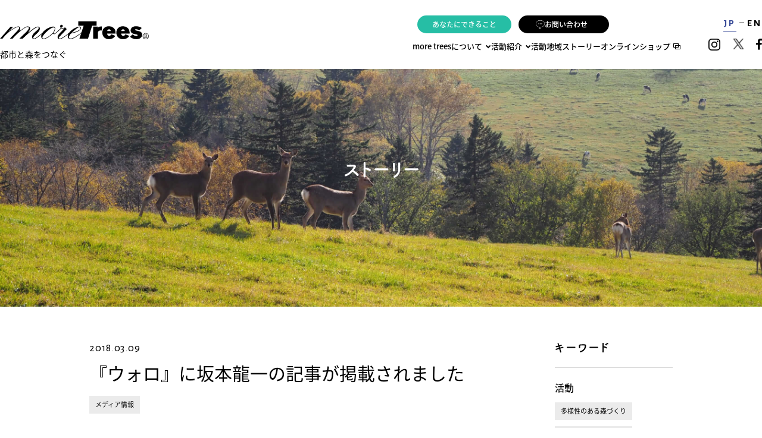

--- FILE ---
content_type: text/html; charset=UTF-8
request_url: https://www.more-trees.org/news/20180309/
body_size: 43830
content:
<!DOCTYPE html>
<html lang="ja">

<head>
  <!-- Google Tag Manager -->
  <script>
    (function(w, d, s, l, i) {
      w[l] = w[l] || [];
      w[l].push({
        'gtm.start': new Date().getTime(),
        event: 'gtm.js'
      });
      var f = d.getElementsByTagName(s)[0],
        j = d.createElement(s),
        dl = l != 'dataLayer' ? '&l=' + l : '';
      j.async = true;
      j.src =
        'https://www.googletagmanager.com/gtm.js?id=' + i + dl;
      f.parentNode.insertBefore(j, f);
    })(window, document, 'script', 'dataLayer', 'GTM-MSXMJRPR');
  </script>
  <!-- End Google Tag Manager -->
  <meta charset="UTF-8">

  <meta name="viewport" content="width=device-width,initial-scale=1.0">
    <title>『ウォロ』に坂本龍一の記事が掲載されました | 一般社団法人more trees</title>
      <meta name="keywords" content="大阪ボランティア協会,市民活動総合情報誌,ウォロ,この人に,10周年イベント,more trees代表,坂本龍一">
    <meta name="description" content="大阪ボランティア協会が発行する市民活動総合情報誌『ウォロ』の「この人に」のコーナーに、2017年12月19日に開催した「more trees設立10周年イベント」での、more trees代表 坂本龍一の登壇の様子が掲載されました。">
  
  <meta property="og:title" content="『ウォロ』に坂本龍一の記事が掲載されました | 一般社団法人more trees" />
  <meta property="og:type" content="article" />
  <meta property="og:url" content="https://www.more-trees.org/news/20180309/" />
  <meta property="og:image" content="https://www.more-trees.org/wp-content/uploads/2018/03/201802-992x630.jpg" />
  <meta property="og:site_name" content="一般社団法人more trees" />
      <meta property="og:description" content="大阪ボランティア協会が発行する市民活動総合情報誌『ウォロ』の「この人に」のコーナーに、2017年12月19日に開催した「more trees設立10周年イベント」での、more trees代表 坂本龍一の登壇の様子が掲載されました。" />
  
  <meta name="twitter:card" content="summary" />
  <meta name="twitter:site" content="@moretrees_JP" />
  <meta name="twitter:title" content="『ウォロ』に坂本龍一の記事が掲載されました | 一般社団法人more trees" />
  <meta name="twitter:url" content="https://www.more-trees.org/news/20180309/" />
      <meta name="twitter:description" content="大阪ボランティア協会が発行する市民活動総合情報誌『ウォロ』の「この人に」のコーナーに、2017年12月19日に開催した「more trees設立10周年イベント」での、more trees代表 坂本龍一の登壇の様子が掲載されました。" />
    <meta name="twitter:image" content="https://www.more-trees.org/wp-content/uploads/2018/03/201802-992x630.jpg" />

  <link rel="shortcut icon" href="https://www.more-trees.org/wp-content/themes/moretrees1.0/images/favicon.ico">
  <link href="https://fonts.googleapis.com/css?family=Alegreya+Sans+SC:300,400,500,700|Asap:400,500,600" rel="stylesheet">
  <link rel="stylesheet" href="https://www.more-trees.org/wp-content/themes/moretrees1.0/style.css">
  <script src="https://www.more-trees.org/wp-content/themes/moretrees1.0/js/script.js"></script>
    <meta name='robots' content='max-image-preview:large' />
<script type="text/javascript">
/* <![CDATA[ */
window._wpemojiSettings = {"baseUrl":"https:\/\/s.w.org\/images\/core\/emoji\/15.0.3\/72x72\/","ext":".png","svgUrl":"https:\/\/s.w.org\/images\/core\/emoji\/15.0.3\/svg\/","svgExt":".svg","source":{"concatemoji":"https:\/\/www.more-trees.org\/wp-includes\/js\/wp-emoji-release.min.js?ver=6.5.5"}};
/*! This file is auto-generated */
!function(i,n){var o,s,e;function c(e){try{var t={supportTests:e,timestamp:(new Date).valueOf()};sessionStorage.setItem(o,JSON.stringify(t))}catch(e){}}function p(e,t,n){e.clearRect(0,0,e.canvas.width,e.canvas.height),e.fillText(t,0,0);var t=new Uint32Array(e.getImageData(0,0,e.canvas.width,e.canvas.height).data),r=(e.clearRect(0,0,e.canvas.width,e.canvas.height),e.fillText(n,0,0),new Uint32Array(e.getImageData(0,0,e.canvas.width,e.canvas.height).data));return t.every(function(e,t){return e===r[t]})}function u(e,t,n){switch(t){case"flag":return n(e,"\ud83c\udff3\ufe0f\u200d\u26a7\ufe0f","\ud83c\udff3\ufe0f\u200b\u26a7\ufe0f")?!1:!n(e,"\ud83c\uddfa\ud83c\uddf3","\ud83c\uddfa\u200b\ud83c\uddf3")&&!n(e,"\ud83c\udff4\udb40\udc67\udb40\udc62\udb40\udc65\udb40\udc6e\udb40\udc67\udb40\udc7f","\ud83c\udff4\u200b\udb40\udc67\u200b\udb40\udc62\u200b\udb40\udc65\u200b\udb40\udc6e\u200b\udb40\udc67\u200b\udb40\udc7f");case"emoji":return!n(e,"\ud83d\udc26\u200d\u2b1b","\ud83d\udc26\u200b\u2b1b")}return!1}function f(e,t,n){var r="undefined"!=typeof WorkerGlobalScope&&self instanceof WorkerGlobalScope?new OffscreenCanvas(300,150):i.createElement("canvas"),a=r.getContext("2d",{willReadFrequently:!0}),o=(a.textBaseline="top",a.font="600 32px Arial",{});return e.forEach(function(e){o[e]=t(a,e,n)}),o}function t(e){var t=i.createElement("script");t.src=e,t.defer=!0,i.head.appendChild(t)}"undefined"!=typeof Promise&&(o="wpEmojiSettingsSupports",s=["flag","emoji"],n.supports={everything:!0,everythingExceptFlag:!0},e=new Promise(function(e){i.addEventListener("DOMContentLoaded",e,{once:!0})}),new Promise(function(t){var n=function(){try{var e=JSON.parse(sessionStorage.getItem(o));if("object"==typeof e&&"number"==typeof e.timestamp&&(new Date).valueOf()<e.timestamp+604800&&"object"==typeof e.supportTests)return e.supportTests}catch(e){}return null}();if(!n){if("undefined"!=typeof Worker&&"undefined"!=typeof OffscreenCanvas&&"undefined"!=typeof URL&&URL.createObjectURL&&"undefined"!=typeof Blob)try{var e="postMessage("+f.toString()+"("+[JSON.stringify(s),u.toString(),p.toString()].join(",")+"));",r=new Blob([e],{type:"text/javascript"}),a=new Worker(URL.createObjectURL(r),{name:"wpTestEmojiSupports"});return void(a.onmessage=function(e){c(n=e.data),a.terminate(),t(n)})}catch(e){}c(n=f(s,u,p))}t(n)}).then(function(e){for(var t in e)n.supports[t]=e[t],n.supports.everything=n.supports.everything&&n.supports[t],"flag"!==t&&(n.supports.everythingExceptFlag=n.supports.everythingExceptFlag&&n.supports[t]);n.supports.everythingExceptFlag=n.supports.everythingExceptFlag&&!n.supports.flag,n.DOMReady=!1,n.readyCallback=function(){n.DOMReady=!0}}).then(function(){return e}).then(function(){var e;n.supports.everything||(n.readyCallback(),(e=n.source||{}).concatemoji?t(e.concatemoji):e.wpemoji&&e.twemoji&&(t(e.twemoji),t(e.wpemoji)))}))}((window,document),window._wpemojiSettings);
/* ]]> */
</script>
<style id='wp-emoji-styles-inline-css' type='text/css'>

	img.wp-smiley, img.emoji {
		display: inline !important;
		border: none !important;
		box-shadow: none !important;
		height: 1em !important;
		width: 1em !important;
		margin: 0 0.07em !important;
		vertical-align: -0.1em !important;
		background: none !important;
		padding: 0 !important;
	}
</style>
<link rel='stylesheet' id='wp-block-library-css' href='https://www.more-trees.org/wp-includes/css/dist/block-library/style.min.css?ver=6.5.5' type='text/css' media='all' />
<style id='classic-theme-styles-inline-css' type='text/css'>
/*! This file is auto-generated */
.wp-block-button__link{color:#fff;background-color:#32373c;border-radius:9999px;box-shadow:none;text-decoration:none;padding:calc(.667em + 2px) calc(1.333em + 2px);font-size:1.125em}.wp-block-file__button{background:#32373c;color:#fff;text-decoration:none}
</style>
<style id='global-styles-inline-css' type='text/css'>
body{--wp--preset--color--black: #000000;--wp--preset--color--cyan-bluish-gray: #abb8c3;--wp--preset--color--white: #ffffff;--wp--preset--color--pale-pink: #f78da7;--wp--preset--color--vivid-red: #cf2e2e;--wp--preset--color--luminous-vivid-orange: #ff6900;--wp--preset--color--luminous-vivid-amber: #fcb900;--wp--preset--color--light-green-cyan: #7bdcb5;--wp--preset--color--vivid-green-cyan: #00d084;--wp--preset--color--pale-cyan-blue: #8ed1fc;--wp--preset--color--vivid-cyan-blue: #0693e3;--wp--preset--color--vivid-purple: #9b51e0;--wp--preset--gradient--vivid-cyan-blue-to-vivid-purple: linear-gradient(135deg,rgba(6,147,227,1) 0%,rgb(155,81,224) 100%);--wp--preset--gradient--light-green-cyan-to-vivid-green-cyan: linear-gradient(135deg,rgb(122,220,180) 0%,rgb(0,208,130) 100%);--wp--preset--gradient--luminous-vivid-amber-to-luminous-vivid-orange: linear-gradient(135deg,rgba(252,185,0,1) 0%,rgba(255,105,0,1) 100%);--wp--preset--gradient--luminous-vivid-orange-to-vivid-red: linear-gradient(135deg,rgba(255,105,0,1) 0%,rgb(207,46,46) 100%);--wp--preset--gradient--very-light-gray-to-cyan-bluish-gray: linear-gradient(135deg,rgb(238,238,238) 0%,rgb(169,184,195) 100%);--wp--preset--gradient--cool-to-warm-spectrum: linear-gradient(135deg,rgb(74,234,220) 0%,rgb(151,120,209) 20%,rgb(207,42,186) 40%,rgb(238,44,130) 60%,rgb(251,105,98) 80%,rgb(254,248,76) 100%);--wp--preset--gradient--blush-light-purple: linear-gradient(135deg,rgb(255,206,236) 0%,rgb(152,150,240) 100%);--wp--preset--gradient--blush-bordeaux: linear-gradient(135deg,rgb(254,205,165) 0%,rgb(254,45,45) 50%,rgb(107,0,62) 100%);--wp--preset--gradient--luminous-dusk: linear-gradient(135deg,rgb(255,203,112) 0%,rgb(199,81,192) 50%,rgb(65,88,208) 100%);--wp--preset--gradient--pale-ocean: linear-gradient(135deg,rgb(255,245,203) 0%,rgb(182,227,212) 50%,rgb(51,167,181) 100%);--wp--preset--gradient--electric-grass: linear-gradient(135deg,rgb(202,248,128) 0%,rgb(113,206,126) 100%);--wp--preset--gradient--midnight: linear-gradient(135deg,rgb(2,3,129) 0%,rgb(40,116,252) 100%);--wp--preset--font-size--small: 13px;--wp--preset--font-size--medium: 20px;--wp--preset--font-size--large: 36px;--wp--preset--font-size--x-large: 42px;--wp--preset--spacing--20: 0.44rem;--wp--preset--spacing--30: 0.67rem;--wp--preset--spacing--40: 1rem;--wp--preset--spacing--50: 1.5rem;--wp--preset--spacing--60: 2.25rem;--wp--preset--spacing--70: 3.38rem;--wp--preset--spacing--80: 5.06rem;--wp--preset--shadow--natural: 6px 6px 9px rgba(0, 0, 0, 0.2);--wp--preset--shadow--deep: 12px 12px 50px rgba(0, 0, 0, 0.4);--wp--preset--shadow--sharp: 6px 6px 0px rgba(0, 0, 0, 0.2);--wp--preset--shadow--outlined: 6px 6px 0px -3px rgba(255, 255, 255, 1), 6px 6px rgba(0, 0, 0, 1);--wp--preset--shadow--crisp: 6px 6px 0px rgba(0, 0, 0, 1);}:where(.is-layout-flex){gap: 0.5em;}:where(.is-layout-grid){gap: 0.5em;}body .is-layout-flex{display: flex;}body .is-layout-flex{flex-wrap: wrap;align-items: center;}body .is-layout-flex > *{margin: 0;}body .is-layout-grid{display: grid;}body .is-layout-grid > *{margin: 0;}:where(.wp-block-columns.is-layout-flex){gap: 2em;}:where(.wp-block-columns.is-layout-grid){gap: 2em;}:where(.wp-block-post-template.is-layout-flex){gap: 1.25em;}:where(.wp-block-post-template.is-layout-grid){gap: 1.25em;}.has-black-color{color: var(--wp--preset--color--black) !important;}.has-cyan-bluish-gray-color{color: var(--wp--preset--color--cyan-bluish-gray) !important;}.has-white-color{color: var(--wp--preset--color--white) !important;}.has-pale-pink-color{color: var(--wp--preset--color--pale-pink) !important;}.has-vivid-red-color{color: var(--wp--preset--color--vivid-red) !important;}.has-luminous-vivid-orange-color{color: var(--wp--preset--color--luminous-vivid-orange) !important;}.has-luminous-vivid-amber-color{color: var(--wp--preset--color--luminous-vivid-amber) !important;}.has-light-green-cyan-color{color: var(--wp--preset--color--light-green-cyan) !important;}.has-vivid-green-cyan-color{color: var(--wp--preset--color--vivid-green-cyan) !important;}.has-pale-cyan-blue-color{color: var(--wp--preset--color--pale-cyan-blue) !important;}.has-vivid-cyan-blue-color{color: var(--wp--preset--color--vivid-cyan-blue) !important;}.has-vivid-purple-color{color: var(--wp--preset--color--vivid-purple) !important;}.has-black-background-color{background-color: var(--wp--preset--color--black) !important;}.has-cyan-bluish-gray-background-color{background-color: var(--wp--preset--color--cyan-bluish-gray) !important;}.has-white-background-color{background-color: var(--wp--preset--color--white) !important;}.has-pale-pink-background-color{background-color: var(--wp--preset--color--pale-pink) !important;}.has-vivid-red-background-color{background-color: var(--wp--preset--color--vivid-red) !important;}.has-luminous-vivid-orange-background-color{background-color: var(--wp--preset--color--luminous-vivid-orange) !important;}.has-luminous-vivid-amber-background-color{background-color: var(--wp--preset--color--luminous-vivid-amber) !important;}.has-light-green-cyan-background-color{background-color: var(--wp--preset--color--light-green-cyan) !important;}.has-vivid-green-cyan-background-color{background-color: var(--wp--preset--color--vivid-green-cyan) !important;}.has-pale-cyan-blue-background-color{background-color: var(--wp--preset--color--pale-cyan-blue) !important;}.has-vivid-cyan-blue-background-color{background-color: var(--wp--preset--color--vivid-cyan-blue) !important;}.has-vivid-purple-background-color{background-color: var(--wp--preset--color--vivid-purple) !important;}.has-black-border-color{border-color: var(--wp--preset--color--black) !important;}.has-cyan-bluish-gray-border-color{border-color: var(--wp--preset--color--cyan-bluish-gray) !important;}.has-white-border-color{border-color: var(--wp--preset--color--white) !important;}.has-pale-pink-border-color{border-color: var(--wp--preset--color--pale-pink) !important;}.has-vivid-red-border-color{border-color: var(--wp--preset--color--vivid-red) !important;}.has-luminous-vivid-orange-border-color{border-color: var(--wp--preset--color--luminous-vivid-orange) !important;}.has-luminous-vivid-amber-border-color{border-color: var(--wp--preset--color--luminous-vivid-amber) !important;}.has-light-green-cyan-border-color{border-color: var(--wp--preset--color--light-green-cyan) !important;}.has-vivid-green-cyan-border-color{border-color: var(--wp--preset--color--vivid-green-cyan) !important;}.has-pale-cyan-blue-border-color{border-color: var(--wp--preset--color--pale-cyan-blue) !important;}.has-vivid-cyan-blue-border-color{border-color: var(--wp--preset--color--vivid-cyan-blue) !important;}.has-vivid-purple-border-color{border-color: var(--wp--preset--color--vivid-purple) !important;}.has-vivid-cyan-blue-to-vivid-purple-gradient-background{background: var(--wp--preset--gradient--vivid-cyan-blue-to-vivid-purple) !important;}.has-light-green-cyan-to-vivid-green-cyan-gradient-background{background: var(--wp--preset--gradient--light-green-cyan-to-vivid-green-cyan) !important;}.has-luminous-vivid-amber-to-luminous-vivid-orange-gradient-background{background: var(--wp--preset--gradient--luminous-vivid-amber-to-luminous-vivid-orange) !important;}.has-luminous-vivid-orange-to-vivid-red-gradient-background{background: var(--wp--preset--gradient--luminous-vivid-orange-to-vivid-red) !important;}.has-very-light-gray-to-cyan-bluish-gray-gradient-background{background: var(--wp--preset--gradient--very-light-gray-to-cyan-bluish-gray) !important;}.has-cool-to-warm-spectrum-gradient-background{background: var(--wp--preset--gradient--cool-to-warm-spectrum) !important;}.has-blush-light-purple-gradient-background{background: var(--wp--preset--gradient--blush-light-purple) !important;}.has-blush-bordeaux-gradient-background{background: var(--wp--preset--gradient--blush-bordeaux) !important;}.has-luminous-dusk-gradient-background{background: var(--wp--preset--gradient--luminous-dusk) !important;}.has-pale-ocean-gradient-background{background: var(--wp--preset--gradient--pale-ocean) !important;}.has-electric-grass-gradient-background{background: var(--wp--preset--gradient--electric-grass) !important;}.has-midnight-gradient-background{background: var(--wp--preset--gradient--midnight) !important;}.has-small-font-size{font-size: var(--wp--preset--font-size--small) !important;}.has-medium-font-size{font-size: var(--wp--preset--font-size--medium) !important;}.has-large-font-size{font-size: var(--wp--preset--font-size--large) !important;}.has-x-large-font-size{font-size: var(--wp--preset--font-size--x-large) !important;}
.wp-block-navigation a:where(:not(.wp-element-button)){color: inherit;}
:where(.wp-block-post-template.is-layout-flex){gap: 1.25em;}:where(.wp-block-post-template.is-layout-grid){gap: 1.25em;}
:where(.wp-block-columns.is-layout-flex){gap: 2em;}:where(.wp-block-columns.is-layout-grid){gap: 2em;}
.wp-block-pullquote{font-size: 1.5em;line-height: 1.6;}
</style>
<link rel="EditURI" type="application/rsd+xml" title="RSD" href="https://www.more-trees.org/xmlrpc.php?rsd" />
<meta name="generator" content="WordPress 6.5.5" />
<link rel="canonical" href="https://www.more-trees.org/news/20180309/" />
<link rel='shortlink' href='https://www.more-trees.org/?p=1604' />
<link rel="alternate" type="application/json+oembed" href="https://www.more-trees.org/wp-json/oembed/1.0/embed?url=https%3A%2F%2Fwww.more-trees.org%2Fnews%2F20180309%2F" />
<link rel="alternate" type="text/xml+oembed" href="https://www.more-trees.org/wp-json/oembed/1.0/embed?url=https%3A%2F%2Fwww.more-trees.org%2Fnews%2F20180309%2F&#038;format=xml" />
		<style type="text/css" id="wp-custom-css">
			.wp-block-image figcaption{
font-size:11px;
margin-top:-10px;
}		</style>
		</head>
    <body>
    
    <header class="mheader">

      <div class="mheader__container">

        <div class="mheader__sitename">
                      <a href="https://www.more-trees.org/">
              <p class="mheader__sitename--logo">more trees</p>
              <p class="mheader__sitename--copy">都市と森をつなぐ</p>
            </a>
                  </div>

        <div class="toggle toggle-ja">
          <div>
            <span></span>
            <span></span>
            <span></span>
          </div>
          <span class="txt">メニュー</span>
        </div>

        <nav class="mheader__gnav">
          <div class="gnav" id="gnav">
            <ul class="gnav__main">
              <li class="gnav__item gnav__item--about">
                <a class="gnav__item--about-link" href="https://www.more-trees.org/about/">
                  more treesについて
                  <svg width="9" height="7" viewBox="0 0 9 7" fill="none" xmlns="http://www.w3.org/2000/svg">
                    <path d="M7.77772 1.53553L4.24219 5.07107L0.706654 1.53553" stroke="black" stroke-width="2" />
                  </svg>
                </a>
                <ul class="gnav__child">
                  <li class="gnav__child-item"><a href="https://www.more-trees.org/about/vision/">more treesが目指すこと</a></li>
                  <li class="gnav__child-item"><a href="https://www.more-trees.org/about/message/">創立者・代表メッセージ／スタッフ紹介<br>／賛同人のみなさま</a></li>
                  <li class="gnav__child-item"><a href="https://www.more-trees.org/about/overview/">法人概要</a></li>
                  <li class="gnav__child-item"><a href="https://www.more-trees.org/about/report/">活動レポート</a></li>
                </ul>
              </li>
              <li class="gnav__item gnav__item--activity">
                <a class="gnav__item--activity-link" href="https://www.more-trees.org/activities/">
                  <span>活動紹介</span>
                  <svg width="9" height="7" viewBox="0 0 9 7" fill="none" xmlns="http://www.w3.org/2000/svg">
                    <path d="M7.77772 1.53553L4.24219 5.07107L0.706654 1.53553" stroke="black" stroke-width="2" />
                  </svg>
                </a>
                <ul class="gnav__child">
                  <li class="gnav__child-item"><a href="https://www.more-trees.org/activities/create/">植林・育林～多様性のある森づくり～</a></li>
                  <li class="gnav__child-item"><a href="https://www.more-trees.org/activities/city2/">木材利用</a></li>
                  <li class="gnav__child-item"><a href="https://www.more-trees.org/activities/city3/">カーボン・オフセット</a></li>
                  <li class="gnav__child-item"><a href="https://www.more-trees.org/activities/city1/">講演／イベント</a></li>
                  <li class="gnav__child-item"><a href="https://www.more-trees.org/activities/city4/">LIFE311</a></li>
                </ul>
              </li>
              <li class="gnav__item gnav__item--forests">
                <a href="https://www.more-trees.org/forests/">
                  活動地域
                </a>
              </li>
              <li class="gnav__item gnav__item--news"><a href="https://www.more-trees.org/news/">ストーリー</a></li>
              <li class="gnav__item gnav__item--shop"><a href="https://more-trees-design-jp.stores.jp/" target="_blank"><span>オンラインショップ</span></a></li>
            </ul>
            <ul class="gnav__contact gnav__main">
              <li class="gnav__item gnav__item--you">
                <span>あなたにできること</span>
                <ul class="gnav__child">
                  <li class="gnav__child-item"><a href="https://www.more-trees.org/hojin/">法人の方へ</a></li>
                  <li class="gnav__child-item"><a href="https://www.more-trees.org/kojin/">個人の方へ</a></li>
                </ul>
              </li>
              <li>
                <a id="gtm-contact-header" class="gnav__contact-link" href="https://forms.office.com/r/K6ukvX7Ckj" target="_blank" rel="noopener">
                  <img src="https://www.more-trees.org/wp-content/themes/moretrees1.0/images/common/ico_contact_w.svg" alt="">
                  お問い合わせ
                </a>
              </li>
            </ul>
          </div>
          <div class="other-area">
            <div class="other">
              <ul class="other-lang">
                <li class="other-lang__item other-lang__item--jp current"><a href="https://www.more-trees.org/">JP</a></li>
                <li class="other-lang__item other-lang__item--en"><a href="https://www.more-trees.org/en/">EN</a></li>
              </ul>
              <ul class="other-sns">
                <li class="other-sns__item other-sns__item--ig"><a href="https://www.instagram.com/moretrees_jp/" target="_blank"><img src="https://www.more-trees.org/wp-content/themes/moretrees1.0/images/common/ico_ig.svg" alt="Instagram"></a></li>
                <li class="other-sns__item other-sns__item--tw"><a href="https://twitter.com/moretrees_JP" target="_blank"><img src="https://www.more-trees.org/wp-content/themes/moretrees1.0/images/common/ico_x.svg" alt="X"></a></li>
                <li class="other-sns__item other-sns__item--fb"><a href="https://www.facebook.com/moretrees.jp" target="_blank"><img src="https://www.more-trees.org/wp-content/themes/moretrees1.0/images/common/ico_fb.svg" alt="Facebook"></a></li>
              </ul>
            </div>
          </div>
        </nav>
      </div>
    </header>
<div id="news" class="news">

  <div id="mv" class="mv news-mv">
    <div class="mv__container news-mv__container">
      <h1 class="mv__name news-mv--name">
        <img src="https://www.more-trees.org/wp-content/themes/moretrees1.0/images/news/ttl.svg" alt="ストーリー">
      </h1>
    </div>
    <!--#mv-->
  </div>

  <main>

    <div class="news-single" id="news-single">

      <div class="container news-single__container">

        <div class="news-archive-col">
          <article class="news-single__detail post-1604 cpt_news type-cpt_news status-publish has-post-thumbnail hentry category-record-of-activities category-media">
            
                <!-- post -->
                <header class="news-single__hdr">
                  <time class="data" datetime="2018-03-09T12:50:00+09:00">2018.03.09</time>
                  <h2 class="ttl">『ウォロ』に坂本龍一の記事が掲載されました</h2>
                  <ul class="cat"><li class=""><a href="https://www.more-trees.org/category/media/">メディア情報</a></li></ul>                </header>
                <div class="news-single__body">
                  <p><img fetchpriority="high" decoding="async" class="aligncenter wp-image-1605 size-medium" src="https://www.more-trees.org/wp-content/uploads/2018/03/201802-300x424.jpg" alt="" width="300" height="424" srcset="https://www.more-trees.org/wp-content/uploads/2018/03/201802-300x424.jpg 300w, https://www.more-trees.org/wp-content/uploads/2018/03/201802-768x1086.jpg 768w, https://www.more-trees.org/wp-content/uploads/2018/03/201802.jpg 992w" sizes="(max-width: 300px) 100vw, 300px" /></p>
<p>大阪ボランティア協会が発行する市民活動総合情報誌『ウォロ』の「この人に」のコーナーに、2017年12月19日に開催した「<a href="https://www.more-trees.org/news/20171226/">more trees設立10周年イベント</a>」での、more trees代表 坂本龍一の登壇の様子が掲載されました。</p>
<p><a href="http://www.osakavol.org/volo/index.html" target="_blank" rel="noopener">≫市民活動総合情報誌『ウォロ』について詳しくはこちら</a></p>
                </div>
                <footer class="news-single__ftr">
                                    <div class="news-single__ftr--share">
                    <div class="news-single__ftr--fb"><a class="popup" target="_blank" href="//www.facebook.com/sharer.php?u=https%3A%2F%2Fwww.more-trees.org%2Fnews%2F20180309%2F">シェア</a></div>
                    <div class="news-single__ftr--tw"><a class="popup" href="//twitter.com/share?url=https%3A%2F%2Fwww.more-trees.org%2Fnews%2F20180309%2F&amp;text=%E3%80%8E%E3%82%A6%E3%82%A9%E3%83%AD%E3%80%8F%E3%81%AB%E5%9D%82%E6%9C%AC%E9%BE%8D%E4%B8%80%E3%81%AE%E8%A8%98%E4%BA%8B%E3%81%8C%E6%8E%B2%E8%BC%89%E3%81%95%E3%82%8C%E3%81%BE%E3%81%97%E3%81%9F" target="_blank">ツイート</a></div>
                  </div>
                </footer>
                            <!-- post navigation -->
              <div class="news-single--top">
                <a href="https://www.more-trees.org/news/">ストーリー一覧へ戻る</a>
              </div>
                                  </article>

          <div class="news-archive__cat">
  <h2 class="news-archive__cat--name"><img src="https://www.more-trees.org/wp-content/themes/moretrees1.0/images/news/keyword_ttl.svg" alt="キーワード"></h2>
  <div class="news-archive__cat--section">
    <h3 class="news-archive__cat--sub-title">活動</h3>
    <ul class="news-archive__cat--list cat">
      <li class="news-archive__cat-item1"><a href="https://www.more-trees.org/category/activities/create/">多様性のある森づくり</a></li><li class="news-archive__cat-item1"><a href="https://www.more-trees.org/category/activities/activities4/">オリジナルプロダクト</a></li><li class="news-archive__cat-item1"><a href="https://www.more-trees.org/category/activities/activities5/">国産材アイテム／ノベルティー</a></li><li class="news-archive__cat-item1 --hidden"><a href="https://www.more-trees.org/category/activities/activities6/">空間/インテリア</a></li><li class="news-archive__cat-item1 --hidden"><a href="https://www.more-trees.org/category/activities/activities7/">カーボン・オフセット</a></li><li class="news-archive__cat-item1 --hidden"><a href="https://www.more-trees.org/category/activities/activities2/">講義/セミナー</a></li><li class="news-archive__cat-item1 --hidden"><a href="https://www.more-trees.org/category/activities/activities1/">イベント/ワークショップ</a></li><li class="news-archive__cat-item1 --hidden"><a href="https://www.more-trees.org/category/activities/activities3/">ツアー</a></li><li class="news-archive__cat-item1 --hidden"><a href="https://www.more-trees.org/category/activities/activities8/">LIFE311</a></li><li class="news-archive__cat-item1 --hidden"><a href="https://www.more-trees.org/category/media/">メディア情報</a></li><li class="news-archive__cat-item1 --hidden"><a href="https://www.more-trees.org/category/hojin/">法人様からのご寄付</a></li><li class="news-archive__cat-item1 --hidden"><a href="https://www.more-trees.org/category/hojin/program/">企業の森</a></li><li class="news-archive__cat-item1 --hidden"><a href="https://www.more-trees.org/category/notice/">お知らせ</a></li><li class="news-archive__cat-item1 --hidden"><a href="https://www.more-trees.org/category/column/">コラム</a></li>    </ul>

    <button id="js-news-more-button1" class="news-archive-button" type="button" aria-expanded="false" role="button" tabindex="0" aria-controls="js-projects-side">
      <span class="news-archive-button__trigger-area">
        <span class="news-archive-button__trigger --trigger1">
          <span class="news-archive-button__text">もっと見る</span>
          <svg class="news-archive-button__icon" width="16" height="16" viewBox="0 0 16 16" fill="none" xmlns="http://www.w3.org/2000/svg" aria-hidden="true">
            <circle cx="8" cy="8" r="8" transform="rotate(-90 8 8)" fill="black" />
            <path d="M5 8H11" stroke="white" stroke-width="1.5" />
            <path d="M8 5L8 11" stroke="white" stroke-width="1.5" />
          </svg>
        </span>
        <span class="news-archive-button__trigger --trigger2">
          <span class="news-archive-button__text">閉じる</span>
          <svg class="news-archive-button__icon" width="16" height="16" viewBox="0 0 16 16" fill="none" xmlns="http://www.w3.org/2000/svg" aria-hidden="true">
            <circle cx="8" cy="8" r="8" transform="rotate(-90 8 8)" fill="black" />
            <path d="M5 8H11" stroke="white" stroke-width="1.5" />
          </svg>
        </span>
      </span>
    </button>
  </div>

  <div class="news-archive__cat--section">
    <h3 class="news-archive__cat--sub-title">地域</h3>
    <ul class="news-archive__cat--list cat">
      <li class="news-archive__cat-item2"><a href="https://www.more-trees.org/category/forests/%e5%ae%ae%e5%b4%8e%e7%9c%8c-%e9%83%bd%e5%9f%8e%e5%b8%82/">宮崎県 都城市</a></li><li class="news-archive__cat-item2"><a href="https://www.more-trees.org/category/forests/%e5%b2%a1%e5%b1%b1%e7%9c%8c-%e8%a5%bf%e7%b2%9f%e5%80%89%e6%9d%91/">岡山県 西粟倉村</a></li><li class="news-archive__cat-item2"><a href="https://www.more-trees.org/category/forests/project3/">北海道 下川町</a></li><li class="news-archive__cat-item2 --hidden"><a href="https://www.more-trees.org/category/forests/project3-2/">北海道 美幌町</a></li><li class="news-archive__cat-item2 --hidden"><a href="https://www.more-trees.org/category/forests/project3-3/">北海道 足寄町</a></li><li class="news-archive__cat-item2 --hidden"><a href="https://www.more-trees.org/category/forests/project10/">岩手県 住田町</a></li><li class="news-archive__cat-item2 --hidden"><a href="https://www.more-trees.org/category/forests/project9/">新潟市 秋葉区</a></li><li class="news-archive__cat-item2 --hidden"><a href="https://www.more-trees.org/category/forests/%e5%af%8c%e5%b1%b1%e7%9c%8c-%e5%8d%97%e7%a0%ba%e5%b8%82/">富山県 南砺市</a></li><li class="news-archive__cat-item2 --hidden"><a href="https://www.more-trees.org/category/forests/project5/">長野県 小諸市</a></li><li class="news-archive__cat-item2 --hidden"><a href="https://www.more-trees.org/category/forests/%e9%95%b7%e9%87%8e%e7%9c%8c-%e6%9c%a8%e6%9b%bd%e7%94%ba/">長野県 木曽町</a></li><li class="news-archive__cat-item2 --hidden"><a href="https://www.more-trees.org/category/forests/%e9%95%b7%e9%87%8e%e7%9c%8c-%e6%a0%b9%e7%be%bd%e6%9d%91/">長野県 根羽村</a></li><li class="news-archive__cat-item2 --hidden"><a href="https://www.more-trees.org/category/forests/project11/">岐阜県 東白川村/中津川市 加子母</a></li><li class="news-archive__cat-item2 --hidden"><a href="https://www.more-trees.org/category/forests/%e4%b8%89%e9%87%8d%e7%9c%8c-%e5%a4%a7%e5%8f%b0%e7%94%ba/">三重県 大台町</a></li><li class="news-archive__cat-item2 --hidden"><a href="https://www.more-trees.org/category/forests/project14/">奈良県 天川村</a></li><li class="news-archive__cat-item2 --hidden"><a href="https://www.more-trees.org/category/forests/%e5%a5%88%e8%89%af%e7%9c%8c-%e9%87%8e%e8%bf%ab%e5%b7%9d%e6%9d%91/">奈良県 野迫川村</a></li><li class="news-archive__cat-item2 --hidden"><a href="https://www.more-trees.org/category/forests/%e5%92%8c%e6%ad%8c%e5%b1%b1%e7%9c%8c-%e7%94%b0%e8%be%ba%e5%b8%82/">和歌山県 田辺市</a></li><li class="news-archive__cat-item2 --hidden"><a href="https://www.more-trees.org/category/forests/project12/">鳥取県 智頭町</a></li><li class="news-archive__cat-item2 --hidden"><a href="https://www.more-trees.org/category/forests/project2/">高知県 中土佐町</a></li><li class="news-archive__cat-item2 --hidden"><a href="https://www.more-trees.org/category/forests/project1/">高知県 梼原町</a></li><li class="news-archive__cat-item2 --hidden"><a href="https://www.more-trees.org/category/forests/project8/">大分県 日田市</a></li><li class="news-archive__cat-item2 --hidden"><a href="https://www.more-trees.org/category/forests/project7/">熊本県 小国町</a></li><li class="news-archive__cat-item2 --hidden"><a href="https://www.more-trees.org/category/forests/project6/">宮崎県 諸塚村</a></li><li class="news-archive__cat-item2 --hidden"><a href="https://www.more-trees.org/category/forests/project13/">インドネシア 東カリマンタン州</a></li><li class="news-archive__cat-item2 --hidden"><a href="https://www.more-trees.org/category/forests/project4/">フィリピン キリノ州</a></li>    </ul>

    <button id="js-news-more-button2" class="news-archive-button" type="button" aria-expanded="false" role="button" tabindex="0" aria-controls="js-projects-side">
      <span class="news-archive-button__trigger-area">
        <span class="news-archive-button__trigger --trigger1">
          <span class="news-archive-button__text">もっと見る</span>
          <svg class="news-archive-button__icon" width="16" height="16" viewBox="0 0 16 16" fill="none" xmlns="http://www.w3.org/2000/svg" aria-hidden="true">
            <circle cx="8" cy="8" r="8" transform="rotate(-90 8 8)" fill="black" />
            <path d="M5 8H11" stroke="white" stroke-width="1.5" />
            <path d="M8 5L8 11" stroke="white" stroke-width="1.5" />
          </svg>
        </span>
        <span class="news-archive-button__trigger --trigger2">
          <span class="news-archive-button__text">閉じる</span>
          <svg class="news-archive-button__icon" width="16" height="16" viewBox="0 0 16 16" fill="none" xmlns="http://www.w3.org/2000/svg" aria-hidden="true">
            <circle cx="8" cy="8" r="8" transform="rotate(-90 8 8)" fill="black" />
            <path d="M5 8H11" stroke="white" stroke-width="1.5" />
          </svg>
        </span>
      </span>
    </button>
  </div>
</div>
        </div>
      </div>

    </div>

          
    <!-- フィールドが有効な場合のみコンテンツを表示 -->
          <section class="tag">
        <h2 class="tag__name">関連記事</h2>
        <div class="tag__container">
          <div class="tag-menu">
            <ul class="tag-menu__list">
                              <li class="tag-menu__item current-cat">メディア情報</li>
                                                      </ul>
          </div>
                                    <div class="tag-archive active">
                <h3 class="tag-archive__ttl">メディア情報</h3>
                <div class="tag-archive__list news-list">
                                      <article class="tag-archive__item news-list__item post-9071 cpt_news type-cpt_news status-publish has-post-thumbnail hentry category-record-of-activities category-media">
                      <div class="news-list__thumb"><a href="https://www.more-trees.org/news/20251209/"><img width="448" height="276" src="https://www.more-trees.org/wp-content/uploads/2025/12/img0180_927575011-448x276.jpg" class="attachment-post_448x276_thumbnail size-post_448x276_thumbnail wp-post-image" alt="" decoding="async" loading="lazy" /></a></div>
                      <time class="news-list__date" datetime="2025-12-09T15:00:06+09:00">2025.12.09</time>
                      <h3 class="news-list__ttl"><a href="https://www.more-trees.org/news/20251209/">文化放送「浜松町Innovation Culture Cafe（浜カフェ）」にゲスト出演しました</a></h3>
                    </article>
                                      <article class="tag-archive__item news-list__item post-8192 cpt_news type-cpt_news status-publish has-post-thumbnail hentry category-record-of-activities category-media">
                      <div class="news-list__thumb"><a href="https://www.more-trees.org/news/20250513/"><img width="225" height="225" src="https://www.more-trees.org/wp-content/uploads/2025/05/lohastalk.jpg" class="attachment-post_448x276_thumbnail size-post_448x276_thumbnail wp-post-image" alt="" decoding="async" loading="lazy" /></a></div>
                      <time class="news-list__date" datetime="2025-05-13T12:09:19+09:00">2025.05.13</time>
                      <h3 class="news-list__ttl"><a href="https://www.more-trees.org/news/20250513/">ラジオ番組 J-WAVE「LOHAS TALK」に水谷が出演します（5月19日～22日 20:50~21:00放送予定）</a></h3>
                    </article>
                                      <article class="tag-archive__item news-list__item post-7956 cpt_news type-cpt_news status-publish has-post-thumbnail hentry category-about-the-product category-activities4 category-media">
                      <div class="news-list__thumb"><a href="https://www.more-trees.org/news/20250213/"><img width="448" height="276" src="https://www.more-trees.org/wp-content/uploads/2025/02/IMG_7210-448x276.png" class="attachment-post_448x276_thumbnail size-post_448x276_thumbnail wp-post-image" alt="" decoding="async" loading="lazy" /></a></div>
                      <time class="news-list__date" datetime="2025-02-13T16:10:25+09:00">2025.02.13</time>
                      <h3 class="news-list__ttl"><a href="https://www.more-trees.org/news/20250213/">書籍『子どものためのデザイン』（グラフィック社）にtsumikiを掲載いただきました</a></h3>
                    </article>
                                      <article class="tag-archive__item news-list__item post-6485 cpt_news type-cpt_news status-publish has-post-thumbnail hentry category-record-of-activities category-media">
                      <div class="news-list__thumb"><a href="https://www.more-trees.org/news/20240920/"><img width="448" height="276" src="https://www.more-trees.org/wp-content/uploads/2024/09/kitokenchiku1-448x276.jpg" class="attachment-post_448x276_thumbnail size-post_448x276_thumbnail wp-post-image" alt="" decoding="async" loading="lazy" /></a></div>
                      <time class="news-list__date" datetime="2024-09-20T10:42:03+09:00">2024.09.20</time>
                      <h3 class="news-list__ttl"><a href="https://www.more-trees.org/news/20240920/">雑誌『木と建築』No.3（2024.9）にmore trees水谷のインタビューが掲載されました</a></h3>
                    </article>
                                  </div>
                <div class="news__more">
                  <a href="https://www.more-trees.org/category/media/">ストーリー一覧へ</a>
                </div>
              </div>
                                                              </div>
      </section>
      
    <div class="breadcrumbs" itemscope itemtype="http://schema.org/BreadcrumbList">
      <span itemprop="itemListElement" itemscope itemtype="http://schema.org/ListItem"><a itemprop="item" href="https://www.more-trees.org/"><span itemprop="name" class="home">HOME</span></a>
        <meta itemprop="position" content="1" />
      </span>
      <span class="arrow">&gt;</span>
      <span itemprop="itemListElement" itemscope itemtype="http://schema.org/ListItem"><a itemprop="item" href="https://www.more-trees.org/news/"><span itemprop="name">STORY</span></a>
        <meta property="position" content="2">
      </span>
      <span class="arrow">&gt;</span>
      <span itemprop="itemListElement" itemscope itemtype="http://schema.org/ListItem"><span itemprop="name">『ウォロ』に坂本龍一の記事が掲載されました</span>
        <meta property="position" content="3">
      </span>
      <!-- .breadcrumbs -->
    </div>

  </main>

</div>

  <footer class="mfooter">
    <div class="mfooter__container">
      <div class="mfooter__main">
        <div class="mfooter__sitename">
          <a href="https://www.more-trees.org/">
            <p class="mfooter__sitename--logo">more trees</p>
            <p class="mfooter__sitename--copy">都市と森をつなぐ</p>
          </a>
        </div>
        <ul class="mfooter__nav">
          <li><a href="https://www.more-trees.org/about/">more treesについて</a></li>
          <li><a href="https://www.more-trees.org/activities/">活動紹介</a></li>
          <li><a href="https://www.more-trees.org/forests/">活動地域</a></li>
          <li>
            <span class="mfooter__nav--you">あなたにできること</span>
            <span class="mfooter__nav--you-link1"><a href="https://www.more-trees.org/hojin/">法人の方へ</a></span>
            <span class="mfooter__nav--you-link2"><a href="https://www.more-trees.org/kojin/">個人の方へ</a></span>
          </li>
          <li><a href="https://www.more-trees.org/news/">ストーリー</a></li>
        </ul>
      </div>
      <ul class="mfooter__util">
        <li class="mfooter__util--mail btn"><a href="http://more-trees.us2.list-manage.com/subscribe?u=d1e7528a42b6ab887c59ab5bb&id=9aeb9a8d9f" target="_blank">メールマガジン登録</a></li>
        <li class="mfooter__util--contact btn"><a id="gtm-contact-footer" href="https://forms.office.com/r/K6ukvX7Ckj" target="_blank" rel="noopener">お問い合わせ</a></li>
        <li class="mfooter__util--shop btn"><a href="https://more-trees-design-jp.stores.jp/" target="_blank">オンラインストア</a></li>
      </ul>
      <div class="mfooter__other">
        <ul class="mfooter__sns">
          <li class="mfooter__icon mfooter__sns--ig"><a href="https://www.instagram.com/moretrees_jp/" target="_blank"><img src="https://www.more-trees.org/wp-content/themes/moretrees1.0/images/common/ico_ig_w.svg" alt="Instagram"></a></li>
          <li class="mfooter__icon mfooter__sns--tw"><a href="https://twitter.com/moretrees_JP" target="_blank"><img src="https://www.more-trees.org/wp-content/themes/moretrees1.0/images/common/ico_x_w.svg" alt="X"></a></li>
          <li class="mfooter__icon mfooter__sns--fb"><a href="https://www.facebook.com/moretrees.jp" target="_blank"><img src="https://www.more-trees.org/wp-content/themes/moretrees1.0/images/common/ico_fb_w.svg" alt="Facebook"></a></li>
          <li class="mfooter__icon mfooter__sns--yt"><a href="https://www.youtube.com/user/moretreesproject" target="_blank"><img src="https://www.more-trees.org/wp-content/themes/moretrees1.0/images/common/ico_yt_w.svg" alt="Youtube"></a></li>
          <!-- <li class="mfooter__sns--bl"><a href="https://www.more-trees.org/category/column/" target="_blank">more trees コラム</a></li> -->
        </ul>
        <p class="mfooter__other--copy">
          <small>© 2007 More Trees.</small>
        </p>
      </div>
    </div>
    <!--#mfooter-->
  </footer>
  <div id="pagetop"><a href="#top"><span>TOP</span></a></div>
    </body>

  </html>

--- FILE ---
content_type: text/css
request_url: https://www.more-trees.org/wp-content/themes/moretrees1.0/style.css
body_size: 355779
content:
@charset "UTF-8";
/*
  Theme Name:moretrees
  Theme URI:
  Author:
  Author URI:
  Description:
  Version: 1.0.0
  License:
  License URI:
  Text Domain: gulp-wordpress
*/
/*! normalize.css v7.0.0 | MIT License | github.com/necolas/normalize.css */
/* Document
   ========================================================================== */
/**
 * 1. Correct the line height in all browsers.
 * 2. Prevent adjustments of font size after orientation changes in
 *    IE on Windows Phone and in iOS.
 */
html {
  line-height: 1.15;
  /* 1 */
  -ms-text-size-adjust: 100%;
  /* 2 */
  -webkit-text-size-adjust: 100%;
  /* 2 */ }

/* Sections
   ========================================================================== */
/**
 * Remove the margin in all browsers (opinionated).
 */
body {
  margin: 0; }

/**
 * Add the correct display in IE 9-.
 */
article,
aside,
footer,
header,
nav,
section {
  display: block; }

/**
 * Correct the font size and margin on `h1` elements within `section` and
 * `article` contexts in Chrome, Firefox, and Safari.
 */
h1 {
  font-size: 2em;
  margin: 0.67em 0; }

/* Grouping content
   ========================================================================== */
/**
 * Add the correct display in IE 9-.
 * 1. Add the correct display in IE.
 */
figcaption,
figure,
main {
  /* 1 */
  display: block; }

/**
 * Add the correct margin in IE 8.
 */
figure {
  margin: 1em 40px; }

/**
 * 1. Add the correct box sizing in Firefox.
 * 2. Show the overflow in Edge and IE.
 */
hr {
  -webkit-box-sizing: content-box;
          box-sizing: content-box;
  /* 1 */
  height: 0;
  /* 1 */
  overflow: visible;
  /* 2 */ }

/**
 * 1. Correct the inheritance and scaling of font size in all browsers.
 * 2. Correct the odd `em` font sizing in all browsers.
 */
pre {
  font-family: monospace,monospace;
  /* 1 */
  font-size: 1em;
  /* 2 */ }

/* Text-level semantics
   ========================================================================== */
/**
 * 1. Remove the gray background on active links in IE 10.
 * 2. Remove gaps in links underline in iOS 8+ and Safari 8+.
 */
a {
  background-color: transparent;
  /* 1 */
  -webkit-text-decoration-skip: objects;
  /* 2 */ }

/**
 * 1. Remove the bottom border in Chrome 57- and Firefox 39-.
 * 2. Add the correct text decoration in Chrome, Edge, IE, Opera, and Safari.
 */
abbr[title] {
  border-bottom: none;
  /* 1 */
  text-decoration: underline;
  /* 2 */
  -webkit-text-decoration: underline dotted;
          text-decoration: underline dotted;
  /* 2 */ }

/**
 * Prevent the duplicate application of `bolder` by the next rule in Safari 6.
 */
b,
strong {
  font-weight: inherit; }

/**
 * Add the correct font weight in Chrome, Edge, and Safari.
 */
b,
strong {
  font-weight: bolder; }

/**
 * 1. Correct the inheritance and scaling of font size in all browsers.
 * 2. Correct the odd `em` font sizing in all browsers.
 */
code,
kbd,
samp {
  font-family: monospace,monospace;
  /* 1 */
  font-size: 1em;
  /* 2 */ }

/**
 * Add the correct font style in Android 4.3-.
 */
dfn {
  font-style: italic; }

/**
 * Add the correct background and color in IE 9-.
 */
mark {
  background-color: #ff0;
  color: #000; }

/**
 * Add the correct font size in all browsers.
 */
small {
  font-size: 80%; }

/**
 * Prevent `sub` and `sup` elements from affecting the line height in
 * all browsers.
 */
sub,
sup {
  font-size: 75%;
  line-height: 0;
  position: relative;
  vertical-align: baseline; }

sub {
  bottom: -0.25em; }

sup {
  top: -0.5em; }

/* Embedded content
   ========================================================================== */
/**
 * Add the correct display in IE 9-.
 */
audio,
video {
  display: inline-block; }

/**
 * Add the correct display in iOS 4-7.
 */
audio:not([controls]) {
  display: none;
  height: 0; }

/**
 * Remove the border on images inside links in IE 10-.
 */
img {
  border-style: none; }

/**
 * Hide the overflow in IE.
 */
svg:not(:root) {
  overflow: hidden; }

/* Forms
   ========================================================================== */
/**
 * 1. Change the font styles in all browsers (opinionated).
 * 2. Remove the margin in Firefox and Safari.
 */
button,
input,
optgroup,
select,
textarea {
  font-family: sans-serif;
  /* 1 */
  font-size: 100%;
  /* 1 */
  line-height: 1.15;
  /* 1 */
  margin: 0;
  /* 2 */ }

/**
 * Show the overflow in IE.
 * 1. Show the overflow in Edge.
 */
button,
input {
  /* 1 */
  overflow: visible; }

/**
 * Remove the inheritance of text transform in Edge, Firefox, and IE.
 * 1. Remove the inheritance of text transform in Firefox.
 */
button,
select {
  /* 1 */
  text-transform: none; }

/**
 * 1. Prevent a WebKit bug where (2) destroys native `audio` and `video`
 *    controls in Android 4.
 * 2. Correct the inability to style clickable types in iOS and Safari.
 */
button,
html [type="button"],
[type="reset"],
[type="submit"] {
  -webkit-appearance: button;
  /* 2 */ }

/**
 * Remove the inner border and padding in Firefox.
 */
button::-moz-focus-inner,
[type="button"]::-moz-focus-inner,
[type="reset"]::-moz-focus-inner,
[type="submit"]::-moz-focus-inner {
  border-style: none;
  padding: 0; }

/**
 * Restore the focus styles unset by the previous rule.
 */
button:-moz-focusring,
[type="button"]:-moz-focusring,
[type="reset"]:-moz-focusring,
[type="submit"]:-moz-focusring {
  outline: 1px dotted ButtonText; }

/**
 * Correct the padding in Firefox.
 */
fieldset {
  padding: 0.35em 0.75em 0.625em; }

/**
 * 1. Correct the text wrapping in Edge and IE.
 * 2. Correct the color inheritance from `fieldset` elements in IE.
 * 3. Remove the padding so developers are not caught out when they zero out
 *    `fieldset` elements in all browsers.
 */
legend {
  -webkit-box-sizing: border-box;
          box-sizing: border-box;
  /* 1 */
  color: inherit;
  /* 2 */
  display: table;
  /* 1 */
  max-width: 100%;
  /* 1 */
  padding: 0;
  /* 3 */
  white-space: normal;
  /* 1 */ }

/**
 * 1. Add the correct display in IE 9-.
 * 2. Add the correct vertical alignment in Chrome, Firefox, and Opera.
 */
progress {
  display: inline-block;
  /* 1 */
  vertical-align: baseline;
  /* 2 */ }

/**
 * Remove the default vertical scrollbar in IE.
 */
textarea {
  overflow: auto; }

/**
 * 1. Add the correct box sizing in IE 10-.
 * 2. Remove the padding in IE 10-.
 */
[type="checkbox"],
[type="radio"] {
  -webkit-box-sizing: border-box;
          box-sizing: border-box;
  /* 1 */
  padding: 0;
  /* 2 */ }

/**
 * Correct the cursor style of increment and decrement buttons in Chrome.
 */
[type="number"]::-webkit-inner-spin-button,
[type="number"]::-webkit-outer-spin-button {
  height: auto; }

/**
 * 1. Correct the odd appearance in Chrome and Safari.
 * 2. Correct the outline style in Safari.
 */
[type="search"] {
  -webkit-appearance: textfield;
  /* 1 */
  outline-offset: -2px;
  /* 2 */ }

/**
 * Remove the inner padding and cancel buttons in Chrome and Safari on macOS.
 */
[type="search"]::-webkit-search-cancel-button,
[type="search"]::-webkit-search-decoration {
  -webkit-appearance: none; }

/**
 * 1. Correct the inability to style clickable types in iOS and Safari.
 * 2. Change font properties to `inherit` in Safari.
 */
::-webkit-file-upload-button {
  -webkit-appearance: button;
  /* 1 */
  font: inherit;
  /* 2 */ }

/* Interactive
   ========================================================================== */
/*
 * Add the correct display in IE 9-.
 * 1. Add the correct display in Edge, IE, and Firefox.
 */
details,
menu {
  display: block; }

/*
 * Add the correct display in all browsers.
 */
summary {
  display: list-item; }

/* Scripting
   ========================================================================== */
/**
 * Add the correct display in IE 9-.
 */
canvas {
  display: inline-block; }

/**
 * Add the correct display in IE.
 */
template {
  display: none; }

/* Hidden
   ========================================================================== */
/**
 * Add the correct display in IE 10-.
 */
[hidden] {
  display: none; }

@font-face {
  font-family: 'Noto Sans Japanese';
  font-style: normal;
  font-weight: 300;
  src: url("//fonts.gstatic.com/ea/notosansjapanese/v6/NotoSansJP-DemiLight.woff2") format("woff2"),url("//fonts.gstatic.com/ea/notosansjapanese/v6/NotoSansJP-DemiLight.woff") format("woff"),url("//fonts.gstatic.com/ea/notosansjapanese/v6/NotoSansJP-DemiLight.otf") format("opentype"); }

@font-face {
  font-family: 'Noto Sans Japanese';
  font-style: normal;
  font-weight: 400;
  src: url("//fonts.gstatic.com/ea/notosansjapanese/v6/NotoSansJP-Regular.woff2") format("woff2"),url("//fonts.gstatic.com/ea/notosansjapanese/v6/NotoSansJP-Regular.woff") format("woff"),url("//fonts.gstatic.com/ea/notosansjapanese/v6/NotoSansJP-Regular.otf") format("opentype"); }

@font-face {
  font-family: 'Noto Sans Japanese';
  font-style: normal;
  font-weight: 500;
  src: url("//fonts.gstatic.com/ea/notosansjapanese/v6/NotoSansJP-Medium.woff2") format("woff2"),url("//fonts.gstatic.com/ea/notosansjapanese/v6/NotoSansJP-Medium.woff") format("woff"),url("//fonts.gstatic.com/ea/notosansjapanese/v6/NotoSansJP-Medium.otf") format("opentype"); }

@font-face {
  font-family: 'Noto Sans Japanese';
  font-style: normal;
  font-weight: 700;
  src: url("//fonts.gstatic.com/ea/notosansjapanese/v6/NotoSansJP-Bold.woff2") format("woff2"),url("//fonts.gstatic.com/ea/notosansjapanese/v6/NotoSansJP-Bold.woff") format("woff"),url("//fonts.gstatic.com/ea/notosansjapanese/v6/NotoSansJP-Bold.otf") format("opentype"); }

* {
  -webkit-box-sizing: border-box;
          box-sizing: border-box; }

html {
  font-size: 62.5%; }

body {
  font-family: 'Noto Sans Japanese',sans-serif;
  font-size: 1.2rem;
  line-height: 1.6667;
  min-width: 1200px;
  width: 100%;
  position: relative; }

.pc {
  display: block; }

.sp {
  display: none; }

a:link, a:visited {
  color: #000;
  text-decoration: none; }

img {
  max-width: 100%;
  height: auto;
  vertical-align: bottom; }

main {
  background-color: #fff;
  padding-bottom: 120px; }
  * + html main {
    zoom: 1; }
  main:after {
    content: "";
    clear: both;
    display: block;
    height: 0; }

*::-moz-selection {
  background: #FFAE10; }

*::selection {
  background: #FFAE10; }

*::-moz-selection {
  background: #FFAE10; }

.btn a {
  text-align: center;
  display: inline-block;
  min-width: 250px;
  padding: 10px 35px 13px;
  font-size: 1.6rem;
  line-height: 1.25;
  color: #fff;
  background-color: #ddd;
  border-radius: 50px;
  letter-spacing: .05em;
  -webkit-transition: background-color .25s ease-in-out;
  transition: background-color .25s ease-in-out; }

.btn_group {
  display: -webkit-box;
  display: -ms-flexbox;
  display: flex;
  max-width: 250px; }
  .btn_group .btn {
    padding-top: 10px;
    margin-right: 5px;
    width: 50%; }
    .btn_group .btn:nth-child(even) {
      margin-right: 0; }
    .btn_group .btn a {
      padding-right: 0;
      padding-left: 0;
      min-width: 100%; }

.btn_mid a {
  padding: 11px 35px 13px; }

.btn_mid2 a {
  min-width: 222px; }

.btn_mid2 .pc-ml {
  margin-left: 20px; }

.btn_mid3 a {
  min-width: 250px; }

.btn_small a {
  font-size: 1.4rem;
  line-height: 1.4286;
  min-width: 186px;
  padding-top: 8px;
  padding-bottom: 9px;
  padding-left: 0;
  padding-right: 0; }

.btn_small2 a {
  font-size: 1.1rem;
  line-height: 1.8182;
  min-width: 105px;
  padding-top: 8px;
  padding-bottom: 9px;
  padding-left: 0;
  padding-right: 0; }

.btn_blank a:after {
  content: url(images/common/ico_links_w.svg);
  margin-left: 5px; }

.btn_pdf a:after {
  content: url(images/common/ico_pdf.svg);
  margin-left: 5px; }

.btn_excel a:after {
  content: url(images/common/ico_excel.svg);
  margin-left: 5px; }

.btn_1980e0 a {
  background-color: #1980e0; }
  .btn_1980e0 a:hover {
    background-color: #4098eb; }

.btn_f37777 a {
  background-color: #f37777; }
  .btn_f37777 a:hover {
    background-color: #fe9b9b; }

.btn_ffba00 a {
  background-color: #ffba00; }
  .btn_ffba00 a:hover {
    background-color: #ffcc43; }

.btn_ff314c a {
  background-color: #ff314c; }
  .btn_ff314c a:hover {
    background-color: #ff6075; }

.btn_353535 a {
  background-color: #353535; }
  .btn_353535 a:hover {
    background-color: #5d5d5d; }

.btn_nolink a {
  color: #000; }

.mheader {
  background-color: #fff; }
  .mheader__container {
    max-width: 1280px;
    height: 150px;
    height: 116px;
    margin: auto;
    display: -webkit-box;
    display: -ms-flexbox;
    display: flex;
    -webkit-box-pack: justify;
        -ms-flex-pack: justify;
            justify-content: space-between;
    -webkit-box-align: center;
        -ms-flex-align: center;
            align-items: center;
    padding-top: 24px;
    padding-inline: 40px;
    padding-bottom: 0; }
  .mheader__sitename {
    margin-top: -3px;
    -webkit-box-flex: 1;
        -ms-flex-positive: 1;
            flex-grow: 1; }
    .mheader__sitename--logo {
      width: 250px;
      height: 0;
      padding-top: 30px;
      overflow: hidden;
      display: inline-block;
      background-image: url(images/logo.svg);
      background-repeat: no-repeat;
      background-position: 50% 50%;
      margin: 0; }
    .mheader__sitename--copy {
      margin: 10px 0 0;
      font-size: 1.4rem;
      line-height: 1.4286; }
  .mheader__gnav {
    display: -webkit-box;
    display: -ms-flexbox;
    display: flex;
    -webkit-box-pack: justify;
        -ms-flex-pack: justify;
            justify-content: space-between;
    -webkit-box-align: center;
        -ms-flex-align: center;
            align-items: center; }

.toggle {
  display: none;
  width: 37px;
  cursor: pointer;
  z-index: 101;
  font-size: 1rem;
  line-height: 2;
  float: right;
  margin-top: 25px; }
  .toggle > div {
    position: relative;
    padding: 26px 0 0;
    margin-bottom: 5px; }
    .toggle > div span {
      display: block;
      position: absolute;
      height: 4px;
      width: 100%;
      background: #000;
      left: 0;
      right: 0;
      margin: auto;
      -webkit-transition: .35s ease-in-out;
      transition: .35s ease-in-out; }
      .toggle > div span:nth-child(1) {
        top: 0; }
      .toggle > div span:nth-child(2) {
        top: 0;
        bottom: 0; }
      .toggle > div span:nth-child(3) {
        bottom: 0; }
  .toggle .txt {
    letter-spacing: -.1em;
    text-align: center;
    display: block; }
  .toggle.active > div span:nth-child(1) {
    top: 16px;
    -webkit-transform: rotate(-135deg);
            transform: rotate(-135deg); }
  .toggle.active > div span:nth-child(2) {
    width: 0;
    opacity: 0; }
  .toggle.active > div span:nth-child(3) {
    top: 10px;
    -webkit-transform: rotate(135deg);
            transform: rotate(135deg); }
  .toggle.active .txt {
    letter-spacing: .1em; }

.gnav {
  position: relative;
  display: -webkit-box;
  display: -ms-flexbox;
  display: flex;
  -webkit-box-orient: vertical;
  -webkit-box-direction: reverse;
      -ms-flex-direction: column-reverse;
          flex-direction: column-reverse;
  row-gap: 18px; }
  .gnav__main {
    display: -webkit-box;
    display: -ms-flexbox;
    display: flex;
    -webkit-box-align: center;
        -ms-flex-align: center;
            align-items: center;
    -webkit-column-gap: 20px;
       -moz-column-gap: 20px;
            column-gap: 20px;
    padding: 0;
    margin-block: 0;
    list-style: none; }
  .gnav__contact {
    display: -webkit-box;
    display: -ms-flexbox;
    display: flex;
    -webkit-box-pack: end;
        -ms-flex-pack: end;
            justify-content: end;
    -webkit-box-align: center;
        -ms-flex-align: center;
            align-items: center;
    list-style: none;
    -webkit-column-gap: 10px;
       -moz-column-gap: 10px;
            column-gap: 10px;
    -webkit-transform: translateX(20px);
            transform: translateX(20px);
    padding: 0;
    margin: 0; }
    .gnav__contact-link {
      display: -webkit-inline-box;
      display: -ms-inline-flexbox;
      display: inline-flex;
      -webkit-box-align: center;
          -ms-flex-align: center;
              align-items: center;
      -webkit-column-gap: 8px;
         -moz-column-gap: 8px;
              column-gap: 8px;
      color: #fff !important;
      font-size: 1.2rem;
      line-height: 1.6667;
      font-weight: 500;
      line-height: 150%;
      background-color: #000;
      padding: 6px 36px 6px 29px;
      border-radius: 9999px;
      -webkit-transition: opacity .25s ease-in-out;
      transition: opacity .25s ease-in-out; }
      .gnav__contact-link:hover {
        opacity: .8; }
      .gnav__contact-link img {
        width: 15px; }
  .gnav__item {
    font-size: 1.3rem;
    line-height: 1.5385;
    font-weight: 500; }
    .gnav__item a, .gnav__item span {
      position: relative;
      display: inline-block; }
      .gnav__item a:after, .gnav__item span:after {
        display: block;
        content: '';
        border-bottom: 1px solid #000;
        position: absolute;
        width: 0;
        bottom: -5px;
        -webkit-transition: all .25s ease-in-out;
        transition: all .25s ease-in-out;
        z-index: 20; }
      .gnav__item a:hover:after, .gnav__item span:hover:after {
        width: 100%; }
    .gnav__item a {
      display: -webkit-inline-box;
      display: -ms-inline-flexbox;
      display: inline-flex;
      -webkit-box-align: center;
          -ms-flex-align: center;
              align-items: center; }
      .gnav__item a svg {
        margin-left: 6px; }
    .gnav__item.current a:after {
      width: 100%; }
    .gnav__item--about {
      position: relative;
      padding-bottom: 14px; }
      .gnav__item--about.current a:after {
        width: 0; }
      .gnav__item--about.current .gnav__item--about-link:after {
        width: 100%; }
      .gnav__item--about .gnav__item--about-link.current:after {
        width: 100%; }
      .gnav__item--about > .gnav__child {
        position: absolute;
        top: 35px;
        left: -32px;
        right: -10px;
        background-color: #fff;
        border-radius: 0;
        padding: 32px 30px 22px 32px;
        width: 298px;
        -webkit-transform: translateX(0);
                transform: translateX(0);
        -webkit-box-shadow: 0px 0px 20px 0px rgba(0, 0, 0, 0.1);
                box-shadow: 0px 0px 20px 0px rgba(0, 0, 0, 0.1); }
        .gnav__item--about > .gnav__child a {
          color: #000; }
      .gnav__item--about > .gnav__child-en {
        position: absolute;
        top: 35px;
        left: -32px;
        right: -10px;
        background-color: #fff;
        border-radius: 0;
        padding: 32px 30px 22px 32px;
        width: 256px;
        -webkit-transform: translateX(0);
                transform: translateX(0);
        -webkit-box-shadow: 0px 0px 20px 0px rgba(0, 0, 0, 0.1);
                box-shadow: 0px 0px 20px 0px rgba(0, 0, 0, 0.1); }
        .gnav__item--about > .gnav__child-en a {
          color: #000; }
      .gnav__item--about > .gnav__child > .gnav__child-item {
        font-size: 1.3rem;
        line-height: 1.5385;
        float: none;
        text-align: left;
        width: auto;
        padding-top: 0;
        padding-bottom: 10px;
        margin-top: 4px; }
        .gnav__item--about > .gnav__child > .gnav__child-item a {
          display: inline-block;
          color: #000; }
          .gnav__item--about > .gnav__child > .gnav__child-item a:hover:after {
            width: 100%;
            border-bottom: 1px solid #000; }
        .gnav__item--about > .gnav__child > .gnav__child-item.current a:after {
          width: 100%;
          border-bottom: 1px solid #000;
          bottom: -5px; }
      .gnav__item--about > .gnav__child-item:first-child {
        border-right: 0; }
    .gnav__item--activity {
      position: relative;
      padding-bottom: 14px; }
      .gnav__item--activity.current a:after {
        width: 0; }
      .gnav__item--activity.current .gnav__item--activity-link:after {
        width: 100%; }
      .gnav__item--activity .gnav__item--activity-link.current:after {
        width: 100%; }
      .gnav__item--activity > .gnav__child {
        position: absolute;
        top: 35px;
        left: -32px;
        right: -10px;
        background-color: #fff;
        border-radius: 0;
        padding: 32px 32px 22px;
        width: 298px;
        -webkit-transform: translateX(0);
                transform: translateX(0);
        -webkit-box-shadow: 0px 0px 20px 0px rgba(0, 0, 0, 0.1);
                box-shadow: 0px 0px 20px 0px rgba(0, 0, 0, 0.1); }
        .gnav__item--activity > .gnav__child a {
          color: #000; }
      .gnav__item--activity > .gnav__child > .gnav__child-item {
        font-size: 1.3rem;
        line-height: 1.5385;
        float: none;
        text-align: left;
        width: auto;
        padding-top: 0;
        padding-bottom: 10px;
        margin-top: 4px; }
        .gnav__item--activity > .gnav__child > .gnav__child-item a {
          display: inline-block;
          color: #000; }
          .gnav__item--activity > .gnav__child > .gnav__child-item a:hover:after {
            width: 100%;
            border-bottom: 1px solid #000; }
        .gnav__item--activity > .gnav__child > .gnav__child-item.current a:after {
          width: 100%;
          border-bottom: 1px solid #000;
          bottom: -5px; }
      .gnav__item--activity > .gnav__child-item:first-child {
        border-right: 0; }
    .gnav__item--you {
      position: relative;
      z-index: 10; }
      .gnav__item--you span {
        font-size: 1.2rem;
        line-height: 1.6667;
        display: inline;
        padding: 6px 25px;
        color: #fff;
        background-color: #26BEA5;
        border-radius: 50px;
        position: relative;
        left: -1em; }
        .gnav__item--you span:after {
          border-bottom: none;
          bottom: 5px !important; }
        .gnav__item--you span.current:after {
          width: 70%;
          bottom: 5px;
          left: 0;
          right: 0;
          margin: auto;
          border-bottom: 1px solid #fff;
          z-index: 0; }
    .gnav__item--you-en {
      position: relative;
      z-index: 10; }
      .gnav__item--you-en span {
        font-size: 1.2rem;
        line-height: 1.6667;
        display: inline;
        padding: 6px 25px;
        color: #fff;
        background-color: #26BEA5;
        border-radius: 50px;
        position: relative; }
        .gnav__item--you-en span:after {
          border-bottom: none;
          bottom: -5px !important; }
        .gnav__item--you-en span a {
          position: relative;
          color: #fff; }
          .gnav__item--you-en span a:after {
            border-bottom: 1px solid #fff;
            bottom: 0px !important;
            margin: auto; }
          .gnav__item--you-en span a:hover:after {
            width: 100%; }
        .gnav__item--you-en span.current:after {
          width: 70%;
          bottom: 5px;
          left: 0;
          right: 0;
          margin: auto;
          border-bottom: 1px solid #fff;
          z-index: 0; }
    .gnav__item--forests {
      padding-bottom: 14px; }
    .gnav__item--news {
      padding-bottom: 14px; }
    .gnav__item--shop {
      padding-bottom: 14px; }
      .gnav__item--shop.current a:after {
        width: 0; }
      .gnav__item--shop a span {
        position: relative; }
        .gnav__item--shop a span:after {
          width: 0 !important;
          border-bottom: none !important;
          position: relative !important;
          display: inline-block !important;
          content: url(images/common/ico_links.svg);
          top: 0;
          left: 5px; }
      .gnav__item--shop a:hover:after {
        width: 100%; }
  .gnav__child {
    position: absolute;
    font-size: 1.2rem;
    line-height: 1.6667;
    top: -5px;
    left: -1em;
    background-color: #26BEA5;
    border-radius: 50px;
    padding: 0;
    list-style: none;
    width: 210px;
    display: none;
    -webkit-transform: translateX(-50px);
            transform: translateX(-50px);
    z-index: 100; }
    * + html .gnav__child {
      zoom: 1; }
    .gnav__child:after {
      content: "";
      clear: both;
      display: block;
      height: 0; }
    .gnav__child-item {
      float: left;
      text-align: center;
      width: 105px;
      padding: 5px 0; }
      .gnav__child-item a {
        display: block;
        color: #fff; }
        .gnav__child-item a:hover:after {
          width: 0;
          border-bottom: none; }
      .gnav__child-item:first-child {
        border-right: 1px solid  #fff; }
      .gnav__child-item.current a:after {
        width: 60%;
        border-bottom: 1px solid #fff;
        bottom: 0px;
        right: 0;
        left: 0;
        margin: auto; }

.other {
  display: -webkit-box;
  display: -ms-flexbox;
  display: flex;
  -webkit-box-orient: vertical;
  -webkit-box-direction: normal;
      -ms-flex-direction: column;
          flex-direction: column;
  -webkit-box-align: end;
      -ms-flex-align: end;
          align-items: flex-end;
  row-gap: 20px;
  padding-left: 64px;
  padding-bottom: 14px; }
  .other ul {
    display: -webkit-box;
    display: -ms-flexbox;
    display: flex; }
    .other ul li {
      list-style: none; }
  .other-lang {
    margin: 0;
    padding: 0; }
    .other-lang__item {
      color: #a9a9a9;
      font-size: 1.6rem;
      line-height: 1.25;
      font-weight: 600;
      font-family: 'Alegreya Sans SC',sans-serif;
      letter-spacing: .2em; }
      .other-lang__item a {
        display: inline-block;
        padding-bottom: 4px;
        -webkit-transition: opacity .25s ease-in-out;
        transition: opacity .25s ease-in-out; }
        .other-lang__item a:before {
          -webkit-transition: all .25s ease-in-out;
          transition: all .25s ease-in-out; }
        .other-lang__item a:hover {
          opacity: .6; }
      .other-lang__item.current a {
        color: #394b98;
        position: relative;
        color: #394b98;
        display: inline-block; }
        .other-lang__item.current a:before {
          height: 1px;
          content: '';
          position: absolute;
          bottom: 0;
          right: 0;
          left: 0;
          margin: auto;
          background-color: #394b98; }
      .other-lang__item--jp {
        padding-right: 13px;
        margin-right: 5px;
        position: relative; }
        .other-lang__item--jp:after {
          content: '';
          width: 8px;
          height: 2px;
          position: absolute;
          background-color: #a9a9a9;
          top: 8px;
          right: 0; }
  .other-sns {
    width: 90px;
    -webkit-box-pack: justify;
        -ms-flex-pack: justify;
            justify-content: space-between;
    padding: 0;
    margin-block: 0; }
    .other-sns__item a {
      display: block;
      overflow: hidden;
      background-repeat: no-repeat;
      background-position: 50% 50%;
      -webkit-transition: opacity .25s ease-in-out;
      transition: opacity .25s ease-in-out; }
      .other-sns__item a:hover {
        opacity: .8; }
      .other-sns__item a img {
        vertical-align: top; }
    .other-sns__item--ig a img {
      width: 20px; }
    .other-sns__item--tw a img {
      width: 17px; }
    .other-sns__item--fb a img {
      width: 10px; }

.clone-nav {
  position: fixed;
  top: 0;
  left: 0;
  z-index: 101;
  width: 100%;
  -webkit-transition: .3s;
  transition: .3s;
  -webkit-transform: translateY(-100%);
          transform: translateY(-100%); }

.is-show {
  min-width: 1200px;
  border-bottom: 1px solid #cccccc;
  -webkit-transform: translateY(0);
          transform: translateY(0); }
  .is-show .mheader__container {
    height: 60px;
    padding-right: 17px;
    padding-left: 20px;
    padding-bottom: 0;
    padding-top: 0; }
  .is-show .mheader__sitename {
    margin-top: 0; }
  .is-show .mheader__sitename--logo {
    width: 183px;
    padding-top: 22px; }
  .is-show .mheader__sitename--copy {
    display: none; }
  .is-show .mheader__gnav {
    overflow: visible; }
  .is-show .gnav {
    -webkit-box-orient: horizontal;
    -webkit-box-direction: normal;
        -ms-flex-direction: row;
            flex-direction: row;
    -webkit-column-gap: 40px;
       -moz-column-gap: 40px;
            column-gap: 40px; }
  .is-show .gnav__main {
    display: -webkit-box;
    display: -ms-flexbox;
    display: flex;
    padding: 0 0 0 0; }
  .is-show .gnav__contact {
    display: -webkit-box;
    display: -ms-flexbox;
    display: flex;
    -webkit-box-align: center;
        -ms-flex-align: center;
            align-items: center;
    -webkit-transform: translateX(0);
            transform: translateX(0); }
  .is-show .gnav__contact-link {
    -webkit-column-gap: 7px;
       -moz-column-gap: 7px;
            column-gap: 7px;
    padding: 6px 24px 6px 18px; }
  .is-show .gnav__item {
    padding-block: 24px; }
  .is-show .gnav__item--about {
    position: relative;
    top: auto;
    right: auto; }
    .is-show .gnav__item--about > .gnav__child {
      width: 298px; }
  .is-show .gnav__item--about-en {
    position: relative;
    top: auto;
    right: auto; }
    .is-show .gnav__item--about-en > .gnav__child {
      width: 256px; }
  .is-show .gnav__item--activity {
    position: relative;
    top: auto;
    right: auto; }
    .is-show .gnav__item--activity > .gnav__child {
      width: 298px; }
  .is-show .gnav__item--you {
    position: relative;
    top: auto;
    right: auto;
    z-index: 10; }
  .is-show .gnav__item--you .gnav__child {
    padding-inline: 24px;
    width: 160px;
    left: -13px; }
  .is-show .gnav__item--you .gnav__child .gnav__child-item {
    text-align: center; }
  .is-show .gnav__child {
    position: absolute;
    top: 58px;
    left: -32px;
    right: -10px;
    background-color: #fff;
    border-radius: 0;
    padding-top: 5px;
    padding: 32px 32px 22px;
    width: auto;
    -webkit-transform: translateX(0);
            transform: translateX(0);
    -webkit-box-shadow: 0px 0px 20px 0px rgba(0, 0, 0, 0.1);
            box-shadow: 0px 0px 20px 0px rgba(0, 0, 0, 0.1); }
    .is-show .gnav__child a {
      color: #000; }
  .is-show .gnav__child-item {
    font-size: 1.3rem;
    line-height: 1.5385;
    float: none;
    text-align: left;
    width: auto;
    padding-top: 0;
    padding-bottom: 10px;
    margin-top: 4px; }
    .is-show .gnav__child-item a {
      display: inline-block;
      color: #000; }
      .is-show .gnav__child-item a:hover:after {
        width: 100%;
        border-bottom: 1px solid #000; }
    .is-show .gnav__child-item.current a:after {
      width: 100%;
      border-bottom: 1px solid #000;
      bottom: -5px; }
  .is-show .gnav__child-item:first-child {
    border-right: 0;
    margin-top: 0; }
  .is-show .other {
    padding-left: 20px;
    padding-bottom: 0; }
  .is-show .other-sns {
    display: none; }
  .is-show .other-lang {
    padding-top: 0; }

.mfooter {
  overflow: hidden;
  color: #fff;
  background-color: #353535; }
  .mfooter a {
    color: #fff;
    -webkit-transition: opacity .25s ease-in-out;
    transition: opacity .25s ease-in-out; }
    .mfooter a:hover {
      opacity: .6; }
  .mfooter__container {
    width: 1100px;
    margin: auto;
    padding-top: 65px;
    padding-bottom: 50px;
    display: -webkit-box;
    display: -ms-flexbox;
    display: flex;
    -webkit-box-pack: justify;
        -ms-flex-pack: justify;
            justify-content: space-between;
    -ms-flex-wrap: wrap;
        flex-wrap: wrap; }
  .mfooter__sitename {
    -webkit-box-flex: 1;
        -ms-flex-positive: 1;
            flex-grow: 1; }
    .mfooter__sitename--logo {
      width: 250px;
      height: 0;
      padding-top: 30px;
      overflow: hidden;
      display: inline-block;
      background-image: url(images/logo_w.svg);
      background-repeat: no-repeat;
      background-position: 50% 50%;
      margin: 0; }
    .mfooter__sitename--copy {
      margin: 10px 0 0;
      font-size: 1.4rem;
      line-height: 1.4286; }
  .mfooter__nav {
    padding: 0;
    margin: 35px 0 0;
    list-style: none; }
    * + html .mfooter__nav {
      zoom: 1; }
    .mfooter__nav:after {
      content: "";
      clear: both;
      display: block;
      height: 0; }
    .mfooter__nav li {
      margin-right: 30px;
      float: left;
      font-size: 1.3rem;
      line-height: 1.5385; }
    .mfooter__nav--you {
      display: inline-block;
      padding-right: 10px;
      margin-right: 10px;
      position: relative; }
      .mfooter__nav--you:after {
        content: '';
        width: 1px;
        height: 12px;
        background-color: #fff;
        position: absolute;
        top: 0;
        right: 0;
        bottom: 0;
        margin: auto;
        background-origin: 0; }
      .mfooter__nav--you-link1 {
        display: inline-block;
        margin-right: 15px; }
  .mfooter__util {
    margin: 0;
    padding: 0;
    list-style: none; }
    .mfooter__util .btn {
      margin-bottom: 16px; }
      .mfooter__util .btn a {
        position: relative;
        color: #000;
        min-width: 200px;
        padding: 9px 0 11px 15px;
        letter-spacing: 0;
        font-size: 1.3rem;
        line-height: 1.5385;
        background-color: #fff;
        -webkit-transition: color .25s ease-in-out;
        transition: color .25s ease-in-out; }
        .mfooter__util .btn a:before {
          position: absolute;
          content: '';
          background-repeat: no-repeat;
          background-position: 50% 50%;
          display: inline-block;
          bottom: 0;
          top: -.2em;
          left: 1.5em;
          margin: auto;
          -webkit-transition: opacity .25s ease-in-out;
          transition: opacity .25s ease-in-out; }
        .mfooter__util .btn a:hover {
          opacity: 1;
          color: rgba(0, 0, 0, 0.6); }
          .mfooter__util .btn a:hover:before {
            opacity: .6; }
    .mfooter__util--mail a:before {
      width: 19px;
      height: 16px;
      background-image: url(images/common/ico_mail.svg); }
    .mfooter__util--contact a:before {
      width: 21px;
      height: 19px;
      background-image: url(images/common/ico_contact.svg); }
    .mfooter__util--shop a:before {
      width: 20px;
      height: 16px;
      background-image: url(images/common/ico_cart.svg); }
  .mfooter__other {
    width: 1100px;
    display: -webkit-box;
    display: -ms-flexbox;
    display: flex;
    -webkit-box-pack: justify;
        -ms-flex-pack: justify;
            justify-content: space-between;
    -webkit-box-align: end;
        -ms-flex-align: end;
            align-items: flex-end; }
    .mfooter__other--copy {
      margin: 0; }
      .mfooter__other--copy small {
        font-size: 1.2rem;
        line-height: 1.6667; }
  .mfooter__sns {
    padding: 0;
    margin: 30px 0 0;
    list-style: none; }
    * + html .mfooter__sns {
      zoom: 1; }
    .mfooter__sns:after {
      content: "";
      clear: both;
      display: block;
      height: 0; }
    .mfooter__sns li {
      margin-right: 20px;
      float: left; }
      .mfooter__sns li a {
        background-repeat: no-repeat;
        background-position: 50% 50%;
        height: 20px; }
    .mfooter__sns--ig a {
      width: 20px; }
    .mfooter__sns--tw a {
      width: 20px; }
      .mfooter__sns--tw a img {
        width: 20px; }
    .mfooter__sns--fb a {
      width: 10px; }
    .mfooter__sns--yt a {
      width: 23px; }
    .mfooter__sns--bl a {
      position: relative;
      display: inline-block;
      padding-bottom: 5px; }
      .mfooter__sns--bl a:after {
        content: '';
        height: 1px;
        background-color: #fff;
        position: absolute;
        right: 0;
        left: 0;
        bottom: 0; }
  .mfooter__icon a {
    overflow: hidden;
    display: block; }

.mv {
  position: relative; }
  .mv__container {
    height: 200px;
    display: -webkit-box;
    display: -ms-flexbox;
    display: flex;
    -webkit-box-align: center;
        -ms-flex-align: center;
            align-items: center;
    position: relative;
    width: 1100px;
    margin: auto; }
    .mv__container:before {
      content: '';
      background-size: cover;
      background-position: 50% 50%; }
  .mv__name {
    font-size: 0rem;
    line-height: Infinity;
    width: 100%;
    text-align: center;
    position: relative; }
    .mv__name span {
      position: relative; }
      .mv__name span:after {
        content: '';
        position: absolute;
        right: 0;
        left: 0;
        bottom: -20px;
        height: 3px; }

.breadcrumbs {
  position: absolute;
  top: 10px;
  left: 0;
  right: 0; }
  .breadcrumbs-bottom {
    display: none; }
  .breadcrumbs > span {
    display: inline-block;
    margin-right: 5px;
    margin-left: 5px; }
    .breadcrumbs > span:first-child {
      margin-left: 0; }
  .breadcrumbs .home {
    width: 14px;
    padding-top: 13px;
    height: 0;
    overflow: hidden;
    display: inline-block;
    background-repeat: no-repeat;
    background-position: 50% 50%;
    background-image: url(images/common/ico_home.svg); }
    .breadcrumbs .home.white {
      background-image: url(images/common/ico_home_w.svg); }
  .breadcrumbs .arrow {
    background-image: url(images/common/ico_breadcrumbs.svg);
    width: 6px;
    padding-top: 10px;
    height: 0;
    display: inline-block;
    overflow: hidden; }
    .breadcrumbs .arrow.white {
      background-image: url(images/common/ico_breadcrumbs_w.svg); }
  .breadcrumbs a {
    -webkit-transition: opacity .25s ease-in-out;
    transition: opacity .25s ease-in-out; }
    .breadcrumbs a:hover {
      opacity: .6; }

.page-nav {
  display: -webkit-box;
  display: -ms-flexbox;
  display: flex;
  list-style: none;
  padding: 0 0 33px;
  margin: 0 0 0;
  border-bottom: 6px solid #cccccc; }
  .page-nav__item a {
    display: block;
    padding: 8px 12px 8px 5px;
    line-height: 1; }
    .page-nav__item a:before {
      color: #accd7e;
      content: '●';
      position: relative;
      margin-right: 5px;
      top: -.2em; }
    .page-nav__item a.current {
      background-color: #ffcfcf; }
      .page-nav__item a.current:before {
        color: #fff; }
    .page-nav__item a:hover {
      background-color: #ffcfcf; }
      .page-nav__item a:hover:before {
        color: #fff; }

.container {
  width: 980px;
  padding: 0;
  margin: auto; }
  * + html .container {
    zoom: 1; }
  .container:after {
    content: "";
    clear: both;
    display: block;
    height: 0; }

.cat {
  margin: 0;
  padding: 0;
  list-style: none; }
  .cat li {
    display: inline-block;
    margin-top: 10px;
    margin-right: 10px; }
    .cat li a {
      font-size: 1.1rem;
      line-height: 1.8182;
      display: block;
      background-color: #ebebeb;
      padding: 5px 10px;
      -webkit-transition: all .25s ease-in-out;
      transition: all .25s ease-in-out; }
      .cat li a:hover {
        background-color: #394b98;
        color: #fff;
        background-color: #394b98; }

.intro-block__container {
  display: -webkit-box;
  display: -ms-flexbox;
  display: flex; }

.intro-block__ttl {
  width: 400px; }
  .intro-block__ttl .name {
    position: relative;
    margin: 0;
    padding-bottom: 38px; }
    .intro-block__ttl .name:after {
      content: '';
      background-color: #f37777;
      position: absolute;
      width: 50px;
      height: 3px;
      left: 0;
      bottom: 0; }

.intro-block__txt {
  width: 580px; }

.news-area {
  background-color: #f4f4f4; }

.news__name {
  margin: 0;
  text-align: center;
  padding-top: 50px;
  padding-bottom: 40px; }

.news-list {
  display: -webkit-box;
  display: -ms-flexbox;
  display: flex;
  margin-right: -28px; }
  .news-list__item {
    width: 224px;
    margin-right: 28px;
    -webkit-transition: opacity .25s ease-in-out;
    transition: opacity .25s ease-in-out; }
  .news-list__thumb a {
    -webkit-transition: opacity .25s ease-in-out;
    transition: opacity .25s ease-in-out; }
    .news-list__thumb a:hover {
      opacity: .6; }
  .news-list__date {
    display: block;
    margin-top: 12px;
    font-size: 1.4rem;
    line-height: 1.4286;
    line-height: 1.25;
    letter-spacing: .1em;
    font-family: 'Alegreya Sans SC',sans-serif; }
  .news-list__ttl {
    margin-top: 6px;
    margin-bottom: 0;
    font-size: 1.3rem;
    line-height: 1.5385;
    line-height: 1.8;
    font-weight: 300; }
    .news-list__ttl a {
      -webkit-transition: opacity .25s ease-in-out;
      transition: opacity .25s ease-in-out; }
      .news-list__ttl a:hover {
        opacity: .6; }

.news__more {
  text-align: right;
  padding-top: 30px;
  padding-bottom: 60px; }
  .news__more a {
    display: inline-block;
    font-size: 1.4rem;
    line-height: 1.4286;
    font-weight: 500;
    letter-spacing: .1em;
    position: relative;
    padding-bottom: 6px;
    line-height: 2.3;
    -webkit-transition: color .25s ease-in-out;
    transition: color .25s ease-in-out; }
    .news__more a:after {
      -webkit-transition: background-color .25s ease-in-out;
      transition: background-color .25s ease-in-out;
      content: '';
      position: absolute;
      height: 2px;
      background-color: #000;
      bottom: 0;
      right: 0;
      left: 0; }
    .news__more a:hover {
      color: #565656; }
      .news__more a:hover:after {
        background-color: #565656; }

.wp-pagenavi {
  margin-top: 50px; }
  .wp-pagenavi span, .wp-pagenavi a {
    font-size: 1.3rem;
    line-height: 1.5385;
    text-align: center;
    display: inline-block;
    width: 50px;
    padding: 14px 0;
    border: 1px solid #d9d9d9;
    -webkit-transition: all .25s ease-in-out;
    transition: all .25s ease-in-out;
    margin-right: 5px;
    background-repeat: no-repeat;
    background-position: 50% 50%; }
    .wp-pagenavi span:hover, .wp-pagenavi a:hover {
      color: #fff;
      border: 1px solid #3e4c93;
      background-color: #3e4c93; }
    .wp-pagenavi span.page, .wp-pagenavi a.page {
      margin-top: 0; }
  .wp-pagenavi a.first {
    background-image: url(images/news/arrow_first.svg);
    overflow: hidden;
    height: 0;
    padding: 48px 0 0 0;
    display: inline-block;
    vertical-align: bottom; }
    .wp-pagenavi a.first:hover {
      background-image: url(images/news/arrow_first_on.svg); }
  .wp-pagenavi a.previouspostslink {
    background-image: url(images/news/arrow_prev.svg);
    overflow: hidden;
    height: 0;
    padding: 48px 0 0 0;
    display: inline-block;
    vertical-align: bottom; }
    .wp-pagenavi a.previouspostslink:hover {
      background-image: url(images/news/arrow_prev_on.svg); }
  .wp-pagenavi a.nextpostslink {
    background-image: url(images/news/arrow_next.svg);
    overflow: hidden;
    height: 0;
    padding: 48px 0 0 0;
    display: inline-block;
    vertical-align: bottom; }
    .wp-pagenavi a.nextpostslink:hover {
      background-image: url(images/news/arrow_next_on.svg); }
  .wp-pagenavi a.last {
    background-image: url(images/news/arrow_last.svg);
    overflow: hidden;
    height: 0;
    padding: 48px 0 0 0;
    display: inline-block;
    vertical-align: bottom; }
    .wp-pagenavi a.last:hover {
      background-image: url(images/news/arrow_last_on.svg); }
  .wp-pagenavi .current {
    color: #fff;
    border: 1px solid #3e4c93;
    background-color: #3e4c93; }

.tag {
  background-color: #f4f4f4; }
  .tag__container {
    width: 1100px;
    margin: auto; }
  .tag__name {
    text-align: center;
    font-weight: 700;
    font-size: 2.2rem;
    line-height: 0.9091;
    line-height: 0.75;
    color: #333;
    margin: 0;
    padding: 50px 0 0;
    letter-spacing: .3em; }
  .tag-menu {
    margin-top: 20px; }
    .tag-menu__list {
      display: -webkit-box;
      display: -ms-flexbox;
      display: flex;
      -webkit-box-pack: center;
          -ms-flex-pack: center;
              justify-content: center;
      padding: 0;
      margin: 0; }
    .tag-menu__item {
      cursor: pointer;
      display: inline-block;
      margin: 10px 5px 0;
      font-size: 1.3rem;
      line-height: 1.5385;
      background-color: #fff;
      padding: 10px 20px;
      -webkit-transition: all .25s ease-in-out;
      transition: all .25s ease-in-out; }
      .tag-menu__item.current-cat, .tag-menu__item:hover {
        color: #fff;
        background-color: #394b98; }
  .tag-archive {
    display: none; }
    .tag-archive.active {
      display: block; }
    .tag-archive__ttl {
      display: none; }
    .tag-archive__list {
      display: -webkit-box;
      display: -ms-flexbox;
      display: flex;
      -ms-flex-wrap: wrap;
          flex-wrap: wrap;
      margin-right: -28px; }
    .tag-archive__item {
      width: 254px;
      margin-top: 30px;
      margin-right: 28px; }

.intro__container {
  display: -webkit-box;
  display: -ms-flexbox;
  display: flex;
  -ms-flex-wrap: wrap;
      flex-wrap: wrap; }

.intro__thumb {
  width: 980px;
  margin-bottom: 50px; }

.intro__ttl {
  margin-top: 9px; }

.intro__txt p {
  font-size: 1.4rem;
  line-height: 1.4286;
  line-height: 2.3;
  margin: 0 0 30px; }

.intro__txt h3 {
  font-size: 2.3rem;
  line-height: 0.8696;
  line-height: 2.1;
  margin: 30px 0; }

.intro__txt a {
  text-decoration: underline; }

.intro-bg {
  padding-top: 120px;
  padding-bottom: 120px; }
  .intro-bg__container {
    overflow: hidden;
    display: -webkit-box;
    display: -ms-flexbox;
    display: flex; }
  .intro-bg__ttl {
    width: 420px;
    -ms-flex-negative: 0;
        flex-shrink: 0; }
    .intro-bg__ttl .name {
      position: relative;
      margin: 0;
      padding-bottom: 40px; }
      .intro-bg__ttl .name:after {
        content: '';
        background-color: #1980e0;
        position: absolute;
        width: 50px;
        height: 3px;
        bottom: 0;
        left: 0; }
  .intro-bg__txt p {
    color: #fff;
    font-size: 1.4rem;
    line-height: 2.2857;
    margin: 0; }

.gallery {
  display: -webkit-box;
  display: -ms-flexbox;
  display: flex;
  -ms-flex-wrap: wrap;
      flex-wrap: wrap;
  margin: 15px 0; }
  .gallery-item {
    margin: 20px 20px 20px 0; }
  .gallery-caption {
    margin: 5px 0 0;
    font-size: 1.2rem;
    line-height: 1.6667; }
  .gallery-columns-1 {
    margin-right: -20px; }
    .gallery-columns-1 .gallery-item {
      width: 690px; }
  .gallery-columns-2 {
    margin-right: -20px; }
    .gallery-columns-2 .gallery-item {
      width: 335px; }
  .gallery-columns-3 {
    margin-right: -20px; }
    .gallery-columns-3 .gallery-item {
      width: 216.6px; }
  .gallery-columns-4 {
    margin-right: -20px; }
    .gallery-columns-4 .gallery-item {
      width: 157px; }

.wp-caption {
  max-width: 100%;
  background-color: #f4f4f4;
  border: 1px solid #eee;
  padding: 20px 20px 0; }

.mov {
  position: relative;
  width: 100%;
  padding-top: 56.25%;
  margin-bottom: 15px; }
  .mov iframe {
    position: absolute;
    top: 0;
    right: 0;
    width: 100% !important;
    height: 100% !important; }

#pagetop {
  width: 58px;
  height: 58px;
  position: fixed;
  right: 30px;
  bottom: 30px;
  z-index: 9999; }
  #pagetop a {
    text-align: center;
    display: table;
    background-color: #353535;
    width: 58px;
    height: 58px;
    color: #fff;
    border-radius: 50%;
    -webkit-transition: background-color .25s ease-in-out;
    transition: background-color .25s ease-in-out; }
    #pagetop a span {
      display: table-cell;
      vertical-align: middle;
      letter-spacing: 0.1em; }
      #pagetop a span:before {
        content: '';
        display: block;
        padding-bottom: 2px;
        width: 14px;
        height: 9px;
        margin: auto;
        background: url(images/common/ico_pagetop.svg) 50% 50% no-repeat; }
    #pagetop a:hover {
      background-color: #555555; }

.you-select {
  position: relative;
  background-image: url(images/news/mv.jpg);
  background-size: cover;
  background-position: 50% 50%;
  overflow: hidden;
  margin-top: 65px; }
  .you-select__block {
    text-align: center;
    overflow: hidden;
    margin: 52px 0;
    padding-bottom: 50px;
    background-color: #fff; }
    .you-select__block p {
      font-size: 1.4rem;
      line-height: 1.4286;
      line-height: 2.3; }
    .you-select__block .btn {
      margin: 15px 10px 0;
      display: inline-block; }
  .you-select__ttl {
    margin-top: 42px;
    /* padding-bottom: 5px; */
    margin-bottom: 5px;
    display: inline-block; }

.customSelect {
  background-image: url(images/donate/common/drop_down.svg);
  background-repeat: no-repeat;
  background-position: 100% 0;
  border: 2px solid #cccccc;
  font-size: 1.8rem;
  line-height: 1.1111;
  width: 228px;
  padding: 13px 50px 14px 20px; }

.customSelectInner {
  display: block !important;
  overflow: hidden;
  white-space: nowrap;
  width: auto !important;
  padding: 2px 0; }

/*! PhotoSwipe main CSS by Dmitry Semenov | photoswipe.com | MIT license */
/*
	Styles for basic PhotoSwipe functionality (sliding area, open/close transitions)
*/
/* pswp = photoswipe */
.pswp {
  display: none;
  position: absolute;
  width: 100%;
  height: 100%;
  left: 0;
  top: 0;
  overflow: hidden;
  -ms-touch-action: none;
  touch-action: none;
  z-index: 1500;
  -webkit-text-size-adjust: 100%;
  /* create separate layer, to avoid paint on window.onscroll in webkit/blink */
  -webkit-backface-visibility: hidden;
  outline: none; }

.pswp * {
  -webkit-box-sizing: border-box;
  box-sizing: border-box; }

.pswp img {
  max-width: none; }

/* style is added when JS option showHideOpacity is set to true */
.pswp--animate_opacity {
  /* 0.001, because opacity:0 doesn't trigger Paint action, which causes lag at start of transition */
  opacity: 0.001;
  will-change: opacity;
  /* for open/close transition */
  -webkit-transition: opacity 333ms cubic-bezier(0.4, 0, 0.22, 1);
  transition: opacity 333ms cubic-bezier(0.4, 0, 0.22, 1); }

.pswp--open {
  display: block; }

.pswp--zoom-allowed .pswp__img {
  /* autoprefixer: off */
  cursor: -webkit-zoom-in;
  cursor: -moz-zoom-in;
  cursor: zoom-in; }

.pswp--zoomed-in .pswp__img {
  /* autoprefixer: off */
  cursor: -webkit-grab;
  cursor: -moz-grab;
  cursor: grab; }

.pswp--dragging .pswp__img {
  /* autoprefixer: off */
  cursor: -webkit-grabbing;
  cursor: -moz-grabbing;
  cursor: grabbing; }

/*
	Background is added as a separate element.
	As animating opacity is much faster than animating rgba() background-color.
*/
.pswp__bg {
  position: absolute;
  left: 0;
  top: 0;
  width: 100%;
  height: 100%;
  background: #fff;
  opacity: 0;
  -webkit-backface-visibility: hidden;
  will-change: opacity; }

.pswp__scroll-wrap {
  position: absolute;
  left: 0;
  top: 0;
  width: 100%;
  height: 100%;
  overflow: hidden; }

.pswp__container,
.pswp__zoom-wrap {
  -ms-touch-action: none;
  touch-action: none;
  position: absolute;
  left: 0;
  right: 0;
  top: 0;
  bottom: 0; }

/* Prevent selection and tap highlights */
.pswp__container,
.pswp__img {
  -webkit-user-select: none;
  -moz-user-select: none;
  -ms-user-select: none;
  user-select: none;
  -webkit-tap-highlight-color: transparent;
  -webkit-touch-callout: none; }

.pswp__zoom-wrap {
  position: absolute;
  width: 100%;
  -webkit-transform-origin: left top;
  transform-origin: left top;
  /* for open/close transition */
  -webkit-transition: -webkit-transform 333ms cubic-bezier(0.4, 0, 0.22, 1);
  transition: -webkit-transform 333ms cubic-bezier(0.4, 0, 0.22, 1);
  transition: transform 333ms cubic-bezier(0.4, 0, 0.22, 1);
  transition: transform 333ms cubic-bezier(0.4, 0, 0.22, 1),-webkit-transform 333ms cubic-bezier(0.4, 0, 0.22, 1); }

.pswp__bg {
  will-change: opacity;
  /* for open/close transition */
  -webkit-transition: opacity 333ms cubic-bezier(0.4, 0, 0.22, 1);
  transition: opacity 333ms cubic-bezier(0.4, 0, 0.22, 1); }

.pswp--animated-in .pswp__bg,
.pswp--animated-in .pswp__zoom-wrap {
  -webkit-transition: none;
  transition: none; }

.pswp__container,
.pswp__zoom-wrap {
  -webkit-backface-visibility: hidden;
  will-change: transform; }

.pswp__item {
  position: absolute;
  left: 0;
  right: 0;
  top: 0;
  bottom: 0;
  overflow: hidden; }

.pswp__img {
  position: absolute;
  width: auto;
  height: auto;
  top: 0;
  left: 0; }

/*
	stretched thumbnail or div placeholder element (see below)
	style is added to avoid flickering in webkit/blink when layers overlap
*/
.pswp__img--placeholder {
  -webkit-backface-visibility: hidden; }

/*
	div element that matches size of large image
	large image loads on top of it
*/
.pswp__img--placeholder--blank {
  background: #222; }

.pswp--ie .pswp__img {
  width: 100% !important;
  height: auto !important;
  left: 0;
  top: 0; }

/*
	Error message appears when image is not loaded
	(JS option errorMsg controls markup)
*/
.pswp__error-msg {
  position: absolute;
  left: 0;
  top: 50%;
  width: 100%;
  text-align: center;
  font-size: 14px;
  line-height: 16px;
  margin-top: -8px;
  color: #CCC; }

.pswp__error-msg a {
  color: #CCC;
  text-decoration: underline; }

/*! PhotoSwipe Default UI CSS by Dmitry Semenov | photoswipe.com | MIT license */
/*

	Contents:

	1. Buttons
	2. Share modal and links
	3. Index indicator ("1 of X" counter)
	4. Caption
	5. Loading indicator
	6. Additional styles (root element, top bar, idle state, hidden state, etc.)

*/
/*
	
	1. Buttons

 */
/* <button> css reset */
.pswp__button {
  width: 44px;
  height: 44px;
  position: relative;
  background: none;
  cursor: pointer;
  overflow: visible;
  -webkit-appearance: none;
  display: block;
  border: 0;
  padding: 0;
  margin: 0;
  float: right;
  opacity: 0.75;
  -webkit-transition: opacity 0.2s;
  transition: opacity 0.2s;
  -webkit-box-shadow: none;
  box-shadow: none; }

.pswp__button:focus,
.pswp__button:hover {
  opacity: 1; }

.pswp__button:active {
  outline: none;
  opacity: 0.9; }

.pswp__button::-moz-focus-inner {
  padding: 0;
  border: 0; }

/* pswp__ui--over-close class it added when mouse is over element that should close gallery */
.pswp__ui--over-close .pswp__button--close {
  opacity: 1; }

.pswp__button,
.pswp__button--arrow--left:before,
.pswp__button--arrow--right:before {
  background: url(skin/default-skin.png) 0 0 no-repeat;
  background-size: 264px 88px;
  width: 44px;
  height: 44px; }

.pswp__button--close {
  background-position: 0 -44px; }

.pswp__button--share {
  background-position: -44px -44px; }

.pswp__button--fs {
  display: none; }

.pswp--supports-fs .pswp__button--fs {
  display: block; }

.pswp--fs .pswp__button--fs {
  background-position: -44px 0; }

.pswp__button--zoom {
  display: none;
  background-position: -88px 0; }

.pswp--zoom-allowed .pswp__button--zoom {
  display: block; }

.pswp--zoomed-in .pswp__button--zoom {
  background-position: -132px 0; }

/* no arrows on touch screens */
.pswp--touch .pswp__button--arrow--left,
.pswp--touch .pswp__button--arrow--right {
  visibility: hidden; }

/*
	Arrow buttons hit area
	(icon is added to :before pseudo-element)
*/
.pswp__button--arrow--left,
.pswp__button--arrow--right {
  background: none;
  top: 50%;
  margin-top: -50px;
  width: 70px;
  height: 100px;
  position: absolute; }

.pswp__button--arrow--left {
  left: 0; }

.pswp__button--arrow--right {
  right: 0; }

.pswp__button--arrow--left:before,
.pswp__button--arrow--right:before {
  content: '';
  top: 35px;
  background-color: rgba(0, 0, 0, 0.3);
  height: 30px;
  width: 32px;
  position: absolute; }

.pswp__button--arrow--left:before {
  left: 6px;
  background-position: -138px -44px; }

.pswp__button--arrow--right:before {
  right: 6px;
  background-position: -94px -44px; }

/*

	2. Share modal/popup and links

 */
.pswp__counter,
.pswp__share-modal {
  -webkit-user-select: none;
  -moz-user-select: none;
  -ms-user-select: none;
  user-select: none; }

.pswp__share-modal {
  display: block;
  background: rgba(0, 0, 0, 0.5);
  width: 100%;
  height: 100%;
  top: 0;
  left: 0;
  padding: 10px;
  position: absolute;
  z-index: 1600;
  opacity: 0;
  -webkit-transition: opacity 0.25s ease-out;
  transition: opacity 0.25s ease-out;
  -webkit-backface-visibility: hidden;
  will-change: opacity; }

.pswp__share-modal--hidden {
  display: none; }

.pswp__share-tooltip {
  z-index: 1620;
  position: absolute;
  background: #FFF;
  top: 56px;
  border-radius: 2px;
  display: block;
  width: auto;
  right: 44px;
  -webkit-box-shadow: 0 2px 5px rgba(0, 0, 0, 0.25);
  box-shadow: 0 2px 5px rgba(0, 0, 0, 0.25);
  -webkit-transform: translateY(6px);
  transform: translateY(6px);
  -webkit-transition: -webkit-transform 0.25s;
  transition: -webkit-transform 0.25s;
  transition: transform 0.25s;
  transition: transform 0.25s,-webkit-transform 0.25s;
  -webkit-backface-visibility: hidden;
  will-change: transform; }

.pswp__share-tooltip a {
  display: block;
  padding: 8px 12px;
  color: #000;
  text-decoration: none;
  font-size: 14px;
  line-height: 18px; }

.pswp__share-tooltip a:hover {
  text-decoration: none;
  color: #000; }

.pswp__share-tooltip a:first-child {
  /* round corners on the first/last list item */
  border-radius: 2px 2px 0 0; }

.pswp__share-tooltip a:last-child {
  border-radius: 0 0 2px 2px; }

.pswp__share-modal--fade-in {
  opacity: 1; }

.pswp__share-modal--fade-in .pswp__share-tooltip {
  -webkit-transform: translateY(0);
  transform: translateY(0); }

/* increase size of share links on touch devices */
.pswp--touch .pswp__share-tooltip a {
  padding: 16px 12px; }

a.pswp__share--facebook:before {
  content: '';
  display: block;
  width: 0;
  height: 0;
  position: absolute;
  top: -12px;
  right: 15px;
  border: 6px solid transparent;
  border-bottom-color: #FFF;
  -webkit-pointer-events: none;
  -moz-pointer-events: none;
  pointer-events: none; }

a.pswp__share--facebook:hover {
  background: #3E5C9A;
  color: #FFF; }

a.pswp__share--facebook:hover:before {
  border-bottom-color: #3E5C9A; }

a.pswp__share--twitter:hover {
  background: #55ACEE;
  color: #FFF; }

a.pswp__share--pinterest:hover {
  background: #CCC;
  color: #CE272D; }

a.pswp__share--download:hover {
  background: #DDD; }

/*

	3. Index indicator ("1 of X" counter)

 */
.pswp__counter {
  position: absolute;
  left: 0;
  top: 0;
  height: 44px;
  font-size: 13px;
  line-height: 44px;
  color: #FFF;
  opacity: 0.75;
  padding: 0 10px; }

/*
	
	4. Caption

 */
.pswp__caption {
  position: absolute;
  left: 0;
  bottom: 0;
  width: 100%;
  min-height: 44px; }

.pswp__caption small {
  font-size: 11px;
  color: #BBB; }

.pswp__caption__center {
  text-align: left;
  max-width: 420px;
  margin: 0 auto;
  font-size: 13px;
  padding: 10px;
  line-height: 20px;
  color: #CCC; }

.pswp__caption--empty {
  display: none; }

/* Fake caption element, used to calculate height of next/prev image */
.pswp__caption--fake {
  visibility: hidden; }

/*

	5. Loading indicator (preloader)

	You can play with it here - http://codepen.io/dimsemenov/pen/yyBWoR

 */
.pswp__preloader {
  width: 44px;
  height: 44px;
  position: absolute;
  top: 0;
  left: 50%;
  margin-left: -22px;
  opacity: 0;
  -webkit-transition: opacity 0.25s ease-out;
  transition: opacity 0.25s ease-out;
  will-change: opacity;
  direction: ltr; }

.pswp__preloader__icn {
  width: 20px;
  height: 20px;
  margin: 12px; }

.pswp__preloader--active {
  opacity: 1; }

.pswp__preloader--active .pswp__preloader__icn {
  /* We use .gif in browsers that don't support CSS animation */
  background: url(skin/preloader.gif) 0 0 no-repeat; }

.pswp--css_animation .pswp__preloader--active {
  opacity: 1; }

.pswp--css_animation .pswp__preloader--active .pswp__preloader__icn {
  -webkit-animation: clockwise 500ms linear infinite;
  animation: clockwise 500ms linear infinite; }

.pswp--css_animation .pswp__preloader--active .pswp__preloader__donut {
  -webkit-animation: donut-rotate 1000ms cubic-bezier(0.4, 0, 0.22, 1) infinite;
  animation: donut-rotate 1000ms cubic-bezier(0.4, 0, 0.22, 1) infinite; }

.pswp--css_animation .pswp__preloader__icn {
  background: none;
  opacity: 0.75;
  width: 14px;
  height: 14px;
  position: absolute;
  left: 15px;
  top: 15px;
  margin: 0; }

.pswp--css_animation .pswp__preloader__cut {
  /* 
			The idea of animating inner circle is based on Polymer ("material") loading indicator 
			 by Keanu Lee https://blog.keanulee.com/2014/10/20/the-tale-of-three-spinners.html
		*/
  position: relative;
  width: 7px;
  height: 14px;
  overflow: hidden; }

.pswp--css_animation .pswp__preloader__donut {
  -webkit-box-sizing: border-box;
  box-sizing: border-box;
  width: 14px;
  height: 14px;
  border: 2px solid #FFF;
  border-radius: 50%;
  border-left-color: transparent;
  border-bottom-color: transparent;
  position: absolute;
  top: 0;
  left: 0;
  background: none;
  margin: 0; }

@-webkit-keyframes clockwise {
  0% {
    -webkit-transform: rotate(0deg);
    transform: rotate(0deg); }
  100% {
    -webkit-transform: rotate(360deg);
    transform: rotate(360deg); } }

@keyframes clockwise {
  0% {
    -webkit-transform: rotate(0deg);
    transform: rotate(0deg); }
  100% {
    -webkit-transform: rotate(360deg);
    transform: rotate(360deg); } }

@-webkit-keyframes donut-rotate {
  0% {
    -webkit-transform: rotate(0);
    transform: rotate(0); }
  50% {
    -webkit-transform: rotate(-140deg);
    transform: rotate(-140deg); }
  100% {
    -webkit-transform: rotate(0);
    transform: rotate(0); } }

@keyframes donut-rotate {
  0% {
    -webkit-transform: rotate(0);
    transform: rotate(0); }
  50% {
    -webkit-transform: rotate(-140deg);
    transform: rotate(-140deg); }
  100% {
    -webkit-transform: rotate(0);
    transform: rotate(0); } }

/*
	
	6. Additional styles

 */
/* root element of UI */
.pswp__ui {
  -webkit-font-smoothing: auto;
  visibility: visible;
  opacity: 1;
  z-index: 1550; }

/* top black bar with buttons and "1 of X" indicator */
.pswp__top-bar {
  position: absolute;
  left: 0;
  top: 0;
  height: 44px;
  width: 100%; }

.pswp__caption,
.pswp__top-bar,
.pswp--has_mouse .pswp__button--arrow--left,
.pswp--has_mouse .pswp__button--arrow--right {
  -webkit-backface-visibility: hidden;
  will-change: opacity;
  -webkit-transition: opacity 333ms cubic-bezier(0.4, 0, 0.22, 1);
  transition: opacity 333ms cubic-bezier(0.4, 0, 0.22, 1); }

/* pswp--has_mouse class is added only when two subsequent mousemove events occur */
.pswp--has_mouse .pswp__button--arrow--left,
.pswp--has_mouse .pswp__button--arrow--right {
  visibility: visible; }

.pswp__top-bar,
.pswp__caption {
  background-color: white; }

/* pswp__ui--fit class is added when main image "fits" between top bar and bottom bar (caption) */
.pswp__ui--fit .pswp__top-bar,
.pswp__ui--fit .pswp__caption {
  background-color: rgba(0, 0, 0, 0.3); }

/* pswp__ui--idle class is added when mouse isn't moving for several seconds (JS option timeToIdle) */
.pswp__ui--idle .pswp__top-bar {
  opacity: 0; }

.pswp__ui--idle .pswp__button--arrow--left,
.pswp__ui--idle .pswp__button--arrow--right {
  opacity: 0; }

/*
	pswp__ui--hidden class is added when controls are hidden
	e.g. when user taps to toggle visibility of controls
*/
.pswp__ui--hidden .pswp__top-bar,
.pswp__ui--hidden .pswp__caption,
.pswp__ui--hidden .pswp__button--arrow--left,
.pswp__ui--hidden .pswp__button--arrow--right {
  /* Force paint & create composition layer for controls. */
  opacity: 0.001; }

/* pswp__ui--one-slide class is added when there is just one item in gallery */
.pswp__ui--one-slide .pswp__button--arrow--left,
.pswp__ui--one-slide .pswp__button--arrow--right,
.pswp__ui--one-slide .pswp__counter {
  display: none; }

.pswp__element--disabled {
  display: none !important; }

.pswp--minimal--dark .pswp__top-bar {
  background: none; }

/* Slider */
.slick-slider {
  position: relative;
  display: block;
  -webkit-box-sizing: border-box;
          box-sizing: border-box;
  -webkit-user-select: none;
  -moz-user-select: none;
  -ms-user-select: none;
  user-select: none;
  -webkit-touch-callout: none;
  -khtml-user-select: none;
  -ms-touch-action: pan-y;
  touch-action: pan-y;
  -webkit-tap-highlight-color: transparent; }

.slick-list {
  position: relative;
  display: block;
  overflow: hidden;
  margin: 0;
  padding: 0; }

.slick-list:focus {
  outline: none; }

.slick-list.dragging {
  cursor: pointer;
  cursor: hand; }

.slick-slider .slick-track,
.slick-slider .slick-list {
  -webkit-transform: translate3d(0, 0, 0);
  transform: translate3d(0, 0, 0); }

.slick-track {
  position: relative;
  top: 0;
  left: 0;
  display: block;
  margin-left: auto;
  margin-right: auto; }

.slick-track:before,
.slick-track:after {
  display: table;
  content: ''; }

.slick-track:after {
  clear: both; }

.slick-loading .slick-track {
  visibility: hidden; }

.slick-slide {
  display: none;
  float: left;
  height: 100%;
  min-height: 1px; }

[dir='rtl'] .slick-slide {
  float: right; }

.slick-slide img {
  display: block; }

.slick-slide.slick-loading img {
  display: none; }

.slick-slide.dragging img {
  pointer-events: none; }

.slick-initialized .slick-slide {
  display: block; }

.slick-loading .slick-slide {
  visibility: hidden; }

.slick-vertical .slick-slide {
  display: block;
  height: auto;
  border: 1px solid transparent; }

.slick-arrow.slick-hidden {
  display: none; }

.home-mv {
  overflow: hidden;
  max-height: 521px;
  height: calc(100vh - 150px);
  position: relative;
  display: -webkit-box;
  display: -ms-flexbox;
  display: flex;
  -webkit-box-align: center;
      -ms-flex-align: center;
          align-items: center; }
  .home-mv__copy {
    text-align: center;
    margin: auto;
    font-size: 3.4rem;
    line-height: 0.5882;
    color: #fff;
    font-weight: 200;
    line-height: 2;
    z-index: 1; }
  .home-mv .bx-wrapper {
    position: fixed;
    z-index: -1;
    right: 0;
    top: 0;
    bottom: 0;
    left: 0;
    margin: auto;
    padding: 0;
    list-style: none;
    overflow: visible !important; }
    .home-mv .bx-wrapper .bx-viewport {
      overflow: visible !important; }
  .home-mv__slider {
    position: fixed;
    z-index: -1;
    right: 0;
    top: 0;
    bottom: 0;
    left: 0;
    margin: auto;
    padding: 0; }
    .home-mv__slider .slick-list {
      height: 100vh; }
      .home-mv__slider .slick-list .slick-track {
        width: 100%;
        position: relative;
        max-height: 637px;
        height: 100vh; }
  .home-mv__item {
    background-size: cover;
    background-position: 50% 50%; }
    .home-mv__item--img1 {
      background-image: url(images/home/mv1.jpg); }
    .home-mv__item--img2 {
      background-image: url(images/home/mv2.jpg); }
    .home-mv__item--img3 {
      background-image: url(images/home/mv3.jpg); }
    .home-mv__item--img4 {
      background-image: url(images/home/mv4.jpg); }
    .home-mv__item--img5 {
      background-image: url(images/home/mv5.jpg); }
  .home-mv span {
    display: block;
    text-align: center;
    font-weight: 300;
    font-size: 1.3rem;
    line-height: 1.5385;
    letter-spacing: .1em;
    color: #fff;
    font-family: 'Alegreya Sans SC',sans-serif;
    position: absolute;
    right: 0;
    left: 0;
    padding-bottom: 60px;
    -webkit-animation-duration: 3s;
            animation-duration: 3s;
    -webkit-animation-name: slidein;
            animation-name: slidein;
    -webkit-animation-iteration-count: infinite;
            animation-iteration-count: infinite; }

@-webkit-keyframes slidein {
  0% {
    bottom: 20px;
    opacity: 0; }
  50% {
    bottom: 0;
    opacity: 1; }
  100% {
    bottom: -20px;
    opacity: 0; } }

@keyframes slidein {
  0% {
    bottom: 20px;
    opacity: 0; }
  50% {
    bottom: 0;
    opacity: 1; }
  100% {
    bottom: -20px;
    opacity: 0; } }
    .home-mv span:after {
      content: '';
      position: absolute;
      bottom: -15px;
      right: 0;
      left: 0;
      margin: auto;
      width: 1px;
      height: 70px;
      background-color: #fff; }
  .home-mv__link {
    width: 100%;
    position: absolute;
    top: 0;
    right: 0;
    left: 0;
    bottom: 0;
    margin: auto;
    z-index: 100; }
    .home-mv__link .active {
      display: block; }
    .home-mv__link div {
      display: none;
      height: 100%; }
      .home-mv__link div a {
        display: block;
        height: 100%; }

.home main {
  padding-bottom: 0; }

.home-sect {
  overflow: hidden; }
  .home-sect__container {
    position: relative;
    display: -webkit-box;
    display: -ms-flexbox;
    display: flex; }
  .home-sect__detail {
    width: 510px;
    padding-right: 80px;
    position: relative;
    z-index: 1; }
  .home-sect__name:after {
    position: absolute;
    content: '';
    height: 3px;
    width: 0;
    left: 0;
    bottom: 0;
    -webkit-transition: all .5s ease-in-out;
    transition: all .5s ease-in-out; }
  .home-sect__name.active:after {
    width: 100%; }
  .home-sect__copy {
    margin: 46px 0 0; }
  .home-sect__txt {
    margin: 35px 0 0;
    font-size: 1.4rem;
    line-height: 2.3571; }
  .home-sect__btn {
    margin-top: 25px; }

.home-news {
  background-color: #f4f4f4; }
  .home-news__name {
    text-align: center;
    color: #333;
    margin: 0;
    padding: 80px 0 50px; }

.home-message {
  background-color: #f0f0f0;
  overflow: hidden; }
  .home-message__container {
    width: 1020px;
    margin: auto;
    display: -webkit-box;
    display: -ms-flexbox;
    display: flex;
    -webkit-box-orient: horizontal;
    -webkit-box-direction: reverse;
        -ms-flex-direction: row-reverse;
            flex-direction: row-reverse; }
  .home-message__detail {
    display: -webkit-box;
    display: -ms-flexbox;
    display: flex;
    -webkit-box-pack: center;
        -ms-flex-pack: center;
            justify-content: center;
    -webkit-box-align: center;
        -ms-flex-align: center;
            align-items: center;
    width: 746px;
    margin-right: -70px; }
  .home-message__txt {
    -webkit-writing-mode: vertical-rl;
        -ms-writing-mode: tb-rl;
            writing-mode: vertical-rl; }
    .home-message__txt h2 {
      padding-right: 35px;
      padding-left: 16px; }
    .home-message__txt p {
      font-size: 1.4rem;
      line-height: 1.4286;
      line-height: 2.3;
      margin-right: 31px; }
      .home-message__txt p:first-child {
        margin-right: 40px; }
  .home-message__thumb {
    width: 404px;
    margin-left: -60px; }

.home-message-en {
  background-color: #f0f0f0;
  overflow: hidden; }
  .home-message-en__container {
    width: 1020px;
    margin: auto;
    display: -webkit-box;
    display: -ms-flexbox;
    display: flex;
    -webkit-box-orient: horizontal;
    -webkit-box-direction: reverse;
        -ms-flex-direction: row-reverse;
            flex-direction: row-reverse; }
  .home-message-en__detail {
    display: -webkit-box;
    display: -ms-flexbox;
    display: flex;
    -webkit-box-pack: center;
        -ms-flex-pack: center;
            justify-content: center;
    -webkit-box-align: center;
        -ms-flex-align: center;
            align-items: center;
    width: 746px;
    margin-right: -70px; }
  .home-message-en__txt {
    width: 680px; }
    .home-message-en__txt h2 {
      margin-bottom: 30px; }
    .home-message-en__txt p {
      font-size: 1.4rem;
      line-height: 1.4286;
      line-height: 2.3;
      margin-right: 31px; }
      .home-message-en__txt p:first-child {
        margin-right: 40px; }
  .home-message-en__thumb {
    width: 450px;
    margin-left: -60px;
    margin-right: 60px; }

.home-representative {
  background-color: #f0f0f0;
  overflow: hidden;
  margin-top: 40px;
  padding-top: 58px;
  padding-bottom: 66px; }
  .home-representative__container {
    width: 980px;
    margin: auto;
    display: -webkit-box;
    display: -ms-flexbox;
    display: flex;
    -webkit-box-pack: justify;
        -ms-flex-pack: justify;
            justify-content: space-between;
    -webkit-box-align: end;
        -ms-flex-align: end;
            align-items: flex-end; }
  .home-representative__txt h2 {
    margin-bottom: 38px;
    padding-right: 35px; }
  .home-representative__txt p {
    font-size: 1.4rem;
    line-height: 1.4286;
    line-height: 2;
    margin-right: 31px; }
    .home-representative__txt p:first-child {
      margin-right: 40px; }
    .home-representative__txt p.first {
      margin-bottom: 20px; }
  .home-representative__txt p + p {
    margin-top: 18px; }
  .home-representative__thumb {
    width: 400px;
    -ms-flex-negative: 0;
        flex-shrink: 0; }
    .home-representative__thumb p {
      margin-top: 8px;
      margin-bottom: 4px;
      text-align: right;
      font-size: 1.1rem;
      line-height: 1.8182;
      line-height: 1; }

.home-forests {
  background-color: #f6f6f6; }
  .home-forests__nav {
    width: 600px;
    margin-right: -90px; }
    .home-forests__nav-main {
      padding: 40px 0 30px 15px;
      margin: 0; }
    .home-forests__nav-item {
      width: 490px;
      height: 130px;
      list-style: none;
      margin: 20px 0;
      position: relative; }
      .home-forests__nav-item a {
        display: -webkit-box;
        display: -ms-flexbox;
        display: flex;
        -webkit-box-align: center;
            -ms-flex-align: center;
                align-items: center;
        color: #fff;
        background-color: #fff;
        position: absolute;
        top: 0;
        left: 0;
        width: 490px;
        height: 130px;
        -webkit-box-shadow: 0 0 0 0 rgba(51, 51, 51, 0.4);
                box-shadow: 0 0 0 0 rgba(51, 51, 51, 0.4);
        -webkit-transition: all .25s ease-in-out;
        transition: all .25s ease-in-out; }
        .home-forests__nav-item a:before {
          content: '';
          background-color: white;
          position: absolute;
          top: 0;
          right: -50px;
          bottom: 0;
          margin: auto;
          width: 0;
          height: 1px;
          -webkit-transition: all .25s ease-in-out;
          transition: all .25s ease-in-out;
          z-index: 2; }
        .home-forests__nav-item a:hover {
          top: -8px;
          left: -8px;
          -webkit-box-shadow: 8px 8px 0 0 rgba(51, 51, 51, 0.2);
                  box-shadow: 8px 8px 0 0 rgba(51, 51, 51, 0.2); }
          .home-forests__nav-item a:hover:before {
            width: 106px; }
    .home-forests__nav-ttl {
      position: relative;
      z-index: 1;
      padding-left: 40px;
      letter-spacing: .1em; }
      * + html .home-forests__nav-ttl {
        zoom: 1; }
      .home-forests__nav-ttl:after {
        content: "";
        clear: both;
        display: block;
        height: 0; }
      .home-forests__nav-ttl .num {
        font-family: 'Alegreya Sans SC',sans-serif;
        font-weight: 600;
        letter-spacing: .1em;
        font-size: 3.2rem;
        line-height: 0.625;
        float: left;
        display: inline-block;
        padding-right: 15px;
        margin-right: 15px;
        border-right: 2px solid #fff; }
      .home-forests__nav-ttl .name {
        font-size: 1.8rem;
        line-height: 1.1111;
        margin: 0 0 0;
        float: left;
        font-weight: 600; }
    .home-forests__nav-thumb {
      z-index: 0;
      position: absolute;
      width: 490px;
      top: 0;
      left: 0; }
  .home-forests__name:after {
    background-color: #ffba00; }

.home-you__name {
  text-align: center;
  position: relative;
  z-index: 1;
  padding-top: 40px; }
  .home-you__name:after {
    background-color: #ff314c; }

.home-you__detail {
  text-align: center;
  margin: 40px 0 35px;
  width: 100%;
  padding-right: 0; }

.home-you__copy {
  text-align: center;
  margin-top: 44px;
  margin-bottom: 0; }
  .home-you__copy img {
    margin: 30px auto 0; }

.home-you__txt {
  margin-top: 15px; }

.home-you__select {
  display: -webkit-box;
  display: -ms-flexbox;
  display: flex; }
  .home-you__select--item {
    display: -webkit-box;
    display: -ms-flexbox;
    display: flex;
    width: 50%;
    background-size: cover;
    background-position: 50% 50%;
    padding: 85px 80px; }
    .home-you__select--item > div {
      -webkit-box-shadow: 8px 8px 0px 0px rgba(51, 51, 51, 0.4);
              box-shadow: 8px 8px 0px 0px rgba(51, 51, 51, 0.4);
      width: 440px;
      padding: 50px 40px 40px; }
      .home-you__select--item > div .name {
        margin: 0;
        text-align: center; }
      .home-you__select--item > div p {
        padding-top: 23px;
        font-size: 1.4rem;
        line-height: 1.4286;
        margin: 0;
        line-height: 2.35; }
      .home-you__select--item > div .btn {
        text-align: center;
        margin-top: 40px; }
        .home-you__select--item > div .btn a {
          font-size: 1.6rem;
          line-height: 1.25; }

.home-site__container {
  padding: 0 0 180px;
  width: 1100px; }

.home-site__name {
  text-align: center;
  font-weight: 800;
  font-size: 2rem;
  line-height: 1;
  line-height: 0.75;
  color: #333;
  width: 110px;
  margin: 0 auto;
  padding: 80px 0 20px;
  position: relative; }
  .home-site__name:after {
    content: '';
    height: 2px;
    background-color: #000;
    position: absolute;
    bottom: 0;
    right: 0;
    left: 0; }

.home-site__list {
  margin-top: 30px;
  display: -webkit-box;
  display: -ms-flexbox;
  display: flex;
  -webkit-box-pack: justify;
      -ms-flex-pack: justify;
          justify-content: space-between; }

.home-site__item {
  margin-top: 12px;
  width: 200px;
  -webkit-transition: opacity .25s ease-in-out;
  transition: opacity .25s ease-in-out; }
  .home-site__item:hover {
    opacity: .8; }

.home-site__thumb {
  background-color: #ddd; }

.home-site__ttl {
  margin: 0;
  font-size: 1.2rem;
  line-height: 1.6667;
  line-height: 1.9;
  font-weight: normal;
  padding: 10px 0 0; }

.home-site-en__container {
  padding: 0 0 180px;
  width: 1100px; }

.home-site-en__name {
  text-align: center;
  font-weight: 800;
  font-size: 2rem;
  line-height: 1;
  line-height: 0.75;
  color: #333;
  width: 145px;
  margin: 0 auto;
  padding: 80px 0 20px;
  position: relative; }
  .home-site-en__name img {
    width: 145px; }
  .home-site-en__name:after {
    content: '';
    height: 2px;
    background-color: #000;
    position: absolute;
    bottom: 0;
    right: 0;
    left: 0; }

.home-site-en__list {
  margin-top: 30px;
  display: -webkit-box;
  display: -ms-flexbox;
  display: flex;
  -webkit-box-pack: justify;
      -ms-flex-pack: justify;
          justify-content: space-between; }

.home-site-en__item {
  margin-top: 12px;
  width: 200px;
  -webkit-transition: opacity .25s ease-in-out;
  transition: opacity .25s ease-in-out; }
  .home-site-en__item:hover {
    opacity: .8; }

.home-site-en__thumb {
  background-color: #ddd; }

.home-site-en__ttl {
  margin: 0;
  font-size: 1.2rem;
  line-height: 1.6667;
  line-height: 1.9;
  font-weight: normal;
  padding: 10px 0 0; }

.home-results {
  padding-block: 64px 48px; }
  .home-results__name {
    text-align: center;
    -webkit-margin-before: 0em;
            margin-block-start: 0em;
    -webkit-margin-after: 0em;
            margin-block-end: 0em; }
  .home-results__container {
    max-width: 963px;
    margin: 0 auto; }
  .home-results__image {
    display: -webkit-box;
    display: -ms-flexbox;
    display: flex;
    list-style-type: none;
    margin-top: 48px;
    margin-inline: auto;
    -webkit-padding-start: 0;
            padding-inline-start: 0; }
  .home-results__attention {
    text-align: right;
    margin-top: 32px;
    line-height: 2.35;
    letter-spacing: 0;
    color: #666666; }

.home-section {
  padding-block: 70px 64px; }
  .home-section .inner-ttl {
    width: 100%; }
  .home-section__name {
    padding-bottom: 21px;
    margin: 0;
    display: inline-block;
    position: relative; }
    .home-section__name::after {
      position: absolute;
      content: '';
      height: 3px;
      width: 0;
      left: 0;
      bottom: 0;
      -webkit-transition: all .5s ease-in-out;
      transition: all .5s ease-in-out; }
    .home-section__name.active::after {
      width: 100%;
      background-color: #F37777; }
  .home-section__block {
    display: -webkit-box;
    display: -ms-flexbox;
    display: flex;
    margin-top: 120px;
    -webkit-box-pack: justify;
        -ms-flex-pack: justify;
            justify-content: space-between;
    margin: 0 auto; }
    .home-section__block:nth-of-type(n + 2) {
      margin-top: 46px; }
      .home-section__block:nth-of-type(n + 2) .home-section__main {
        margin-top: 0; }
      .home-section__block:nth-of-type(n + 2) .home-section__thumb {
        margin-top: 22px; }
  .home-section__main {
    margin-top: 46px; }
    .home-section__main:nth-of-type(n + 2) {
      margin-top: 0px; }
    .home-section__main-txt {
      margin-top: 24px;
      font-size: 1.4rem;
      line-height: 2.2857; }

.home-beginning {
  margin: 0 auto;
  padding-block: 90px 61px;
  position: relative;
  overflow: hidden; }
  .home-beginning__block {
    width: 980px;
    max-width: 980px; }
  .home-beginning__inner-ttl {
    margin-block: 46px 24px; }
    .home-beginning__inner-ttl--en {
      margin-block: 46px 24px; }
  .home-beginning__main {
    width: 470px; }
    .home-beginning__main-txt p {
      margin-top: 15px;
      font-size: 1.4rem;
      line-height: 2.2857; }
  .home-beginning__thumb {
    margin-top: 103px;
    width: 560px;
    -webkit-transform: translateX(150px);
            transform: translateX(150px); }

.home-vision {
  width: 980px;
  max-width: 980px;
  margin: 0 auto;
  padding-bottom: 70px; }
  .home-vision__inner-ttl {
    margin-block: 46px 24px; }
    .home-vision__inner-ttl--1-en {
      margin-top: 0; }
  .home-vision__block {
    position: relative; }
  .home-vision__main {
    width: 518px; }
  .home-vision__thumb {
    position: absolute;
    right: -100px;
    bottom: 61px;
    max-width: 472px; }

.home-activity {
  width: 980px;
  max-width: 980px;
  margin: 0 auto; }
  .home-activity__block {
    max-width: 990px;
    margin: 0 auto 0 0; }
    .home-activity__block:nth-of-type(n + 2) {
      margin-top: 60px; }
  .home-activity__main {
    max-width: 362px; }
  .home-activity__thumb {
    width: 580px; }
    .home-activity__thumb img {
      width: -webkit-fit-content;
      width: -moz-fit-content;
      width: fit-content; }
  .home-activity__list {
    list-style-type: none;
    margin-block: 0;
    -webkit-padding-start: 0;
            padding-inline-start: 0;
    display: -webkit-box;
    display: -ms-flexbox;
    display: flex;
    -webkit-box-pack: justify;
        -ms-flex-pack: justify;
            justify-content: space-between;
    gap: 20px;
    max-width: 980px; }
  .home-activity__list-btn {
    margin-top: 16px;
    margin-inline: 25px; }
    .home-activity__list-btn a {
      min-width: 100%;
      width: 100%; }
  .home-activity__item {
    width: 230px; }
    .home-activity__item:nth-of-type(2) .home-activity__item-head {
      background-image: url(images/home/activity_thumb2.jpg); }
    .home-activity__item:nth-of-type(3) .home-activity__item-head {
      background-image: url(images/home/activity_thumb3.jpg); }
    .home-activity__item:nth-of-type(4) .home-activity__item-head {
      background-image: url(images/home/activity_thumb4.jpg); }
    .home-activity__item .home-activity__item-head {
      display: -webkit-box;
      display: -ms-flexbox;
      display: flex;
      -webkit-box-pack: center;
          -ms-flex-pack: center;
              justify-content: center;
      -webkit-box-align: center;
          -ms-flex-align: center;
              align-items: center;
      width: 100%;
      height: 100px;
      background-image: url(images/home/activity_thumb1.jpg);
      background-size: cover;
      position: relative; }
      .home-activity__item .home-activity__item-head::before {
        content: "";
        width: 100%;
        height: 100%;
        background-color: rgba(0, 0, 0, 0.4);
        position: absolute;
        inset: 0;
        z-index: 1; }
      .home-activity__item .home-activity__item-head span {
        position: relative;
        z-index: 3;
        color: #fff;
        font-size: 1.8rem;
        line-height: 1.1111;
        line-height: 1.4;
        letter-spacing: 0.02em;
        font-weight: bold;
        text-align: center; }
        .home-activity__item .home-activity__item-head span small {
          font-size: 1.3rem;
          line-height: 1.5385;
          display: block;
          margin-top: 5px; }
    .home-activity__item p {
      margin: 12px 0 0;
      line-height: 2.35;
      letter-spacing: 0;
      font-size: 14px; }
  .home-activity__accordion {
    position: relative;
    height: auto;
    max-height: 80px;
    overflow: hidden;
    -webkit-transition: max-height 0.4s ease;
    transition: max-height 0.4s ease; }
    .home-activity__accordion::before {
      content: '';
      position: absolute;
      top: 0;
      left: 0;
      right: 0;
      bottom: 0;
      background: -webkit-gradient(linear, left top, left bottom, from(rgba(255, 255, 255, 0)), to(#fff));
      background: linear-gradient(rgba(255, 255, 255, 0), #fff); }
    .home-activity__accordion.is-open {
      height: 100%;
      max-height: 500px; }
      .home-activity__accordion.is-open::before {
        display: none; }
  .home-activity__accordion-btn {
    display: -webkit-box;
    display: -ms-flexbox;
    display: flex;
    -webkit-box-align: center;
        -ms-flex-align: center;
            align-items: center;
    width: -webkit-fit-content;
    width: -moz-fit-content;
    width: fit-content;
    margin: 0 auto;
    cursor: pointer;
    -webkit-transition: opacity 0.4s ease;
    transition: opacity 0.4s ease; }
    .home-activity__accordion-btn .text {
      font-size: 1.4rem;
      line-height: 1.4286;
      line-height: 100%;
      font-weight: 500; }
    .home-activity__accordion-btn .icon {
      margin-left: 12px;
      overflow: visible !important; }
    .home-activity__accordion-btn:hover {
      opacity: 0.5; }

.home-spreaded {
  width: 980px;
  max-width: 980px;
  margin: 0 auto; }
  .home-spreaded__name-pc {
    display: inline-block; }
    .home-spreaded__name-pc--below {
      margin-top: 16px; }
  .home-spreaded__name-sp {
    display: none; }
  .home-spreaded__block {
    max-width: 980px;
    margin: 0 auto 0 0; }
  .home-spreaded__main {
    margin-top: 10px;
    max-width: 330px; }

.home-partners {
  width: 980px;
  max-width: 980px;
  margin: 0 auto; }
  .home-partners__grid {
    display: grid;
    grid-template-columns: 1fr 1fr 1fr 1fr 1fr 1fr;
    row-gap: 32px;
    -webkit-column-gap: 16px;
       -moz-column-gap: 16px;
            column-gap: 16px;
    margin-top: 40px; }
    .home-partners__grid figure {
      margin: 0; }
      .home-partners__grid figure img {
        width: 100%;
        height: auto; }
    .home-partners__grid figcaption {
      margin-top: 8px;
      font-size: 1.4rem;
      line-height: 1.7;
      text-align: center; }
  .home-partners__btn {
    margin-top: 32px; }

.home-importance {
  width: 980px;
  max-width: 980px;
  margin: 0 auto;
  text-align: center;
  padding-block: 70px; }
  .home-importance__grid {
    display: grid;
    grid-template-columns: 1fr 1fr 1fr;
    gap: 22px;
    margin-top: 46px; }
  .home-importance__card {
    width: 312px;
    border: 6px solid #f6f6f6;
    padding: 40px 32px 48px;
    text-align: center; }
    .home-importance__card h4 {
      margin-block: 0; }
      .home-importance__card h4 img {
        margin-inline: auto; }
  .home-importance__card--en {
    width: 312px;
    border: 6px solid #f6f6f6;
    padding: 40px 32px 48px;
    text-align: center; }
    .home-importance__card--en h4 {
      margin-block: 0;
      min-height: 86px; }
      .home-importance__card--en h4 img {
        margin-inline: auto; }
  .home-importance__card-icon {
    margin-top: 27px;
    display: -webkit-box;
    display: -ms-flexbox;
    display: flex;
    -webkit-box-pack: center;
        -ms-flex-pack: center;
            justify-content: center;
    -webkit-box-align: center;
        -ms-flex-align: center;
            align-items: center;
    margin-inline: auto; }
    .home-importance__card-icon img {
      width: 100%;
      height: auto; }
  .home-importance__card-caption {
    text-align: left;
    margin-top: 24px;
    font-size: 1.4rem;
    line-height: 1.7; }
    .home-importance__card-caption p {
      -webkit-margin-after: 0;
              margin-block-end: 0; }

.home-you {
  padding: 0; }
  .home-you__name {
    text-align: center;
    position: relative;
    z-index: 1;
    padding-top: 40px; }
    .home-you__name::after {
      background-color: #26BEA5 !important; }
  .home-you__name--en {
    text-align: center;
    position: relative;
    z-index: 1;
    padding-top: 40px; }
    .home-you__name--en::after {
      background-color: #26BEA5 !important; }
  .home-you__detail {
    text-align: center;
    margin: 40px 0 35px;
    width: 100%;
    padding-right: 0; }
  .home-you__copy {
    text-align: center;
    margin-top: 44px;
    margin-bottom: 0; }
    .home-you__copy img {
      margin: 30px auto 0; }
  .home-you__copy--en {
    text-align: center;
    margin-top: 44px;
    margin-bottom: 0; }
    .home-you__copy--en img {
      margin: 30px auto 0; }
  .home-you__select {
    background-image: url(images/home/you_bg.jpg);
    background-size: cover;
    display: -webkit-box;
    display: -ms-flexbox;
    display: flex; }
    .home-you__select--hojin {
      -webkit-box-pack: end;
          -ms-flex-pack: end;
              justify-content: flex-end; }
    .home-you__select--kojin {
      -webkit-box-pack: start;
          -ms-flex-pack: start;
              justify-content: flex-start; }
    .home-you__select--en {
      -webkit-box-pack: center;
          -ms-flex-pack: center;
              justify-content: center; }
    .home-you__select-item {
      display: -webkit-box;
      display: -ms-flexbox;
      display: flex;
      width: 50%;
      background-size: cover;
      background-position: 50% 50%;
      padding: 180px 80px 188px; }
      .home-you__select-item > div {
        width: 440px;
        background-color: white;
        -webkit-box-shadow: 8px 8px 0px 0px rgba(0, 0, 0, 0.65);
                box-shadow: 8px 8px 0px 0px rgba(0, 0, 0, 0.65);
        padding: 50px 40px 40px; }
        .home-you__select-item > div .name {
          margin: 0;
          text-align: center; }
        .home-you__select-item > div p {
          padding-top: 23px;
          font-size: 1.4rem;
          line-height: 1.4286;
          margin: 0;
          line-height: 2.35; }
        .home-you__select-item > div .btn {
          text-align: center;
          margin-top: 40px; }
          .home-you__select-item > div .btn a {
            font-size: 1.6rem;
            line-height: 1.25; }
    .home-you__select-inner {
      width: 100%;
      max-width: 980px;
      margin: 0 auto; }
    .home-you__select-item-en {
      display: -webkit-box;
      display: -ms-flexbox;
      display: flex;
      -webkit-box-pack: center;
          -ms-flex-pack: center;
              justify-content: center;
      width: 100%;
      background-size: cover;
      background-position: 50% 50%;
      padding: 60px 0; }
      .home-you__select-item-en > div {
        width: 100%;
        background-color: white;
        -webkit-box-shadow: 8px 8px 0px 0px rgba(0, 0, 0, 0.65);
                box-shadow: 8px 8px 0px 0px rgba(0, 0, 0, 0.65);
        padding: 40px 40px 48px; }
        .home-you__select-item-en > div .name {
          margin: 0;
          text-align: center; }
        .home-you__select-item-en > div p {
          font-size: 1.4rem;
          line-height: 1.4286;
          margin: 0;
          line-height: 2.35;
          padding-top: 0;
          text-align: center; }
        .home-you__select-item-en > div .home-you__select-copy {
          min-height: auto; }
        .home-you__select-item-en > div .btn {
          text-align: center;
          margin-top: 32px; }
          .home-you__select-item-en > div .btn a {
            font-size: 1.6rem;
            line-height: 1.25; }
      .home-you__select-item-en--en {
        -webkit-box-pack: center;
            -ms-flex-pack: center;
                justify-content: center;
        max-width: 980px; }
    .home-you__select-copy {
      min-height: 154px; }
    .home-you__select-item-en-1 {
      display: -webkit-box;
      display: -ms-flexbox;
      display: flex;
      -webkit-box-pack: center;
          -ms-flex-pack: center;
              justify-content: center;
      width: 100%;
      background-size: cover;
      background-position: 50% 50%;
      padding: 180px 0; }
      .home-you__select-item-en-1 > div {
        padding-top: 48px; }
  .home-you .btn a {
    background-color: #26BEA5;
    -webkit-transition: opacity 0.25s ease-in-out;
    transition: opacity 0.25s ease-in-out; }
    .home-you .btn a:hover {
      opacity: 0.7; }

.home-hr {
  background-color: #ccc;
  height: 1px;
  width: 980px;
  display: block;
  text-align: center;
  margin: 0 auto;
  border: 0px; }

.news {
  overflow: hidden; }
  .news-mv:before {
    position: fixed;
    top: -10%;
    z-index: -1;
    width: 100%;
    max-height: 764px;
    height: 100vh;
    background-image: url(images/news/mv-story.jpg);
    content: '';
    background-size: cover;
    background-position: 50% 50%; }
  .news-mv__container {
    position: relative;
    height: 340px;
    width: 980px; }
    .news-mv__container .news-mv-breadcrumbs {
      position: absolute;
      top: 36px;
      left: -60px; }
    .news-mv__container .breadcrumbs {
      color: #ffffff; }
      .news-mv__container .breadcrumbs .home {
        background-image: url(images/common/ico_home_w.svg); }
      .news-mv__container .breadcrumbs .arrow {
        background-image: url(images/common/ico_breadcrumbs_w.svg); }
  .news-mv__ttl {
    position: absolute;
    top: 108px;
    left: 0;
    margin: 0; }
    .news-mv__ttl:after {
      position: absolute;
      content: '';
      width: 100%;
      height: 3px;
      background-color: #ffffff;
      bottom: -17px;
      left: 0;
      right: 0; }
  .news-mv__copy {
    color: #ffffff;
    position: absolute;
    top: 105px;
    left: 394px;
    font-size: 1.4rem;
    line-height: 1.4286;
    line-height: 2.3;
    margin-block: 0; }
  * + html .news-archive__container {
    zoom: 1; }
  .news-archive__container:after {
    content: "";
    clear: both;
    display: block;
    height: 0; }
  .news-archive__name {
    width: 100%;
    margin-top: 0;
    margin-bottom: 0;
    font-size: 2rem;
    line-height: 1; }
  .news-archive__list .slick-track {
    display: -webkit-box;
    display: -ms-flexbox;
    display: flex;
    min-width: 230px; }
  .news-archive__item {
    width: 230px;
    min-width: 230px;
    margin-right: 12px; }
    .news-archive__item img {
      width: 100%;
      height: auto; }
  .news-archive__thumb {
    overflow: hidden;
    height: 142px; }
    .news-archive__thumb a {
      -webkit-transition: opacity .25s ease-in-out;
      transition: opacity .25s ease-in-out; }
      .news-archive__thumb a:hover {
        opacity: .6; }
  .news-archive__date {
    font-size: 1.6rem;
    line-height: 1.25;
    font-family: 'Alegreya Sans SC',sans-serif;
    letter-spacing: .05em;
    margin-top: 12px;
    display: block; }
  .news-archive__ttl {
    font-size: 1.4rem;
    line-height: 1.4286;
    line-height: 2;
    font-weight: 300;
    margin: 0; }
    .news-archive__ttl a {
      -webkit-transition: opacity .25s ease-in-out;
      transition: opacity .25s ease-in-out; }
      .news-archive__ttl a:hover {
        opacity: .6; }
  .news-archive__cat {
    width: 186px;
    width: 198px;
    -ms-flex-negative: 0;
        flex-shrink: 0; }
    .news-archive__cat--name {
      font-size: 0;
      padding-bottom: 24px;
      margin-bottom: 25px;
      border-bottom: 1px solid #d9d9d9; }
    .news-archive__cat--list {
      padding: 0;
      list-style: none;
      font-size: 1.3rem;
      line-height: 1.5385;
      margin: 0; }
    .news-archive__cat-item a:link {
      display: inline-block;
      position: relative;
      text-decoration: none;
      -webkit-transition: all .25s ease-in-out;
      transition: all .25s ease-in-out; }
    .news-archive__cat-item.current-cat {
      font-weight: 500; }
      .news-archive__cat-item.current-cat a:link {
        text-decoration: underline; }
    .news-archive__cat-item .children {
      list-style: none;
      padding-left: 0; }
    .news-archive__cat-item--forests .children {
      display: none; }
    .news-archive__cat-item--join .children {
      display: none; }
  .news-archive__pagenav {
    width: 726px; }
  .news-single .news-archive__cat {
    margin-top: 60px; }
  .news-single__detail {
    float: left;
    width: 726px; }
  .news-single__hdr {
    margin-top: 60px;
    padding-bottom: 32px;
    border-bottom: 1px solid #d9d9d9; }
    .news-single__hdr .data {
      font-size: 1.8rem;
      line-height: 1.1111;
      font-family: 'Alegreya Sans SC',sans-serif;
      letter-spacing: .05em; }
    .news-single__hdr .ttl {
      font-size: 3rem;
      line-height: 0.6667;
      line-height: 1.7;
      font-weight: 400;
      margin: 6px 0 3px; }
  * + html .news-single__body {
    zoom: 1; }
  .news-single__body:after {
    content: "";
    clear: both;
    display: block;
    height: 0; }
  .news-single__body p {
    font-size: 1.4rem;
    line-height: 1.4286;
    line-height: 2.3;
    margin: 30px 0;
    word-wrap: break-word; }
  .news-single__body hr {
    border-width: 1px 0 0;
    border-color: #d9d9d9;
    border-style: dashed; }
  .news-single__body h3 {
    font-size: 2.6rem;
    line-height: 0.7692;
    line-height: 1.6;
    padding-bottom: 25px;
    border-bottom: 1px dashed #d9d9d9; }
  .news-single__body h4 {
    font-size: 2.3rem;
    line-height: 0.8696;
    line-height: 1.6;
    font-weight: 400; }
  .news-single__body a {
    text-decoration: underline; }
    .news-single__body a:hover {
      text-decoration: none; }
  .news-single__body img.size-full, .news-single__body img.size-large {
    max-width: 726px; }
  .news-single__body img.size-medium {
    max-width: 363px; }
  .news-single__body img.size-thumbnail {
    max-width: 181px; }
  .news-single__body img.size-full, .news-single__body img.size-large, .news-single__body img.size-medium, .news-single__body img.size-thumbnail {
    max-width: 100%; }
  .news-single__body img.alignnone {
    display: inline-block; }
  .news-single__body img.aligncenter {
    display: block;
    margin: auto; }
  .news-single__body img.alignleft {
    float: left;
    margin-top: 15px;
    margin-right: 15px; }
  .news-single__body img.alignright {
    float: right;
    margin-top: 15px;
    margin-left: 15px; }
  .news-single__ftr {
    padding-top: 7px; }
    .news-single__ftr--kanren {
      border: 1px solid #d9d9d9;
      padding: 20px 40px; }
      .news-single__ftr--kanren h3 {
        font-size: 1.6rem;
        line-height: 1.25;
        color: #394b98;
        margin: 20px 0; }
      .news-single__ftr--kanren p {
        margin: 20px 0;
        font-size: 1.3rem;
        line-height: 1.5385; }
        .news-single__ftr--kanren p a {
          text-decoration: underline; }
    .news-single__ftr--share {
      margin-top: 30px;
      display: -webkit-box;
      display: -ms-flexbox;
      display: flex;
      -webkit-box-pack: justify;
          -ms-flex-pack: justify;
              justify-content: space-between; }
      .news-single__ftr--share a {
        margin-top: 20px;
        padding: 10px 0 14px;
        width: 350px;
        color: #fff;
        text-align: center;
        display: block;
        background-color: #353535;
        letter-spacing: .2em;
        border-radius: 50px;
        -webkit-transition: background-color .25s ease-in-out;
        transition: background-color .25s ease-in-out; }
        .news-single__ftr--share a:before {
          position: relative;
          display: inline-block;
          content: '';
          background-repeat: no-repeat;
          top: 5px;
          margin-right: 20px;
          -webkit-transition: opacity .25s ease-in-out;
          transition: opacity .25s ease-in-out; }
        .news-single__ftr--share a:hover {
          background-color: #5d5d5d; }
    .news-single__ftr--fb a {
      text-decoration: none; }
      .news-single__ftr--fb a:before {
        width: 9px;
        height: 18px;
        background-image: url(images/common/ico_fb_w.svg); }
    .news-single__ftr--tw a {
      text-decoration: none; }
      .news-single__ftr--tw a:before {
        width: 18px;
        height: 16px;
        background-image: url(images/common/ico_tw_w.svg); }
  .news-single--top {
    text-align: center;
    margin-top: 90px;
    margin-bottom: 90px; }
    .news-single--top a {
      font-size: 1.4rem;
      line-height: 1.4286;
      line-height: 2.3;
      position: relative;
      display: inline-block;
      padding-bottom: 10px;
      font-weight: 600;
      -webkit-transition: opacity .25s ease-in-out;
      transition: opacity .25s ease-in-out; }
      .news-single--top a:before {
        position: relative;
        display: inline-block;
        content: '';
        width: 19px;
        height: 19px;
        background-image: url(images/common/ico_newsback.svg);
        background-repeat: no-repeat;
        top: 3px;
        margin-right: 10px; }
      .news-single--top a:after {
        content: '';
        height: 2px;
        background-color: #000000;
        position: absolute;
        bottom: 0;
        left: 0;
        width: 100%; }
      .news-single--top a:hover {
        opacity: .6; }
  .news main {
    padding-bottom: 0; }
    .news main .breadcrumbs {
      width: 1100px;
      margin: 0 auto 0;
      padding: 80px 0 25px;
      position: relative;
      top: auto;
      left: auto;
      right: auto; }

.news-archive-main {
  width: 726px; }

.news-archive__list {
  display: -webkit-box;
  display: -ms-flexbox;
  display: flex;
  -ms-flex-wrap: wrap;
      flex-wrap: wrap;
  row-gap: 40px;
  width: 726px;
  margin-top: 32px; }
  .news-archive__list .slide-arrow {
    position: absolute;
    width: 32px;
    height: 32px;
    top: 54px;
    z-index: 10;
    cursor: pointer;
    -webkit-transition: opacity 0.3s ease-in-out;
    transition: opacity 0.3s ease-in-out; }
    .news-archive__list .slide-arrow:hover {
      opacity: 0.9; }
    .news-archive__list .slide-arrow--prev {
      left: -16px;
      background-image: url(images/news/slide-arrow-prev.svg);
      background-repeat: no-repeat; }
      .news-archive__list .slide-arrow--prev.slick-disabled {
        display: none !important; }
    .news-archive__list .slide-arrow--next {
      right: -4px;
      background-image: url(images/news/slide-arrow-next.svg);
      background-repeat: no-repeat; }
      .news-archive__list .slide-arrow--next.slick-disabled {
        display: none !important; }

.news-archive-col {
  display: -webkit-box;
  display: -ms-flexbox;
  display: flex;
  -webkit-box-pack: justify;
      -ms-flex-pack: justify;
          justify-content: space-between;
  margin-top: 60px; }

.news-archive__container {
  padding-top: 64px; }

.news-archive-nav {
  display: -webkit-box;
  display: -ms-flexbox;
  display: flex;
  -webkit-box-align: center;
      -ms-flex-align: center;
          align-items: center;
  -webkit-box-pack: justify;
      -ms-flex-pack: justify;
          justify-content: space-between; }
  .news-archive-nav__item {
    display: -webkit-box;
    display: -ms-flexbox;
    display: flex;
    -webkit-box-align: center;
        -ms-flex-align: center;
            align-items: center; }
    .news-archive-nav__item.is-current a {
      background-color: #ffcfcf; }
    .news-archive-nav__item.is-current a::before {
      color: #ffffff; }
    .news-archive-nav__item a::before {
      color: #F37777; }

.news-archive__cat--section + .news-archive__cat--section {
  margin-top: 32px; }

.news-archive__cat--sub-title {
  font-size: 1.6rem;
  line-height: 1.25;
  line-height: 110%;
  font-weight: 500;
  margin-bottom: 6px; }

.news-archive__cat-item1.--hidden {
  display: none; }

.news-archive__cat-item2.--hidden {
  display: none; }

.news-archive-button {
  margin-top: 16px;
  cursor: pointer;
  background-color: transparent;
  border: none;
  padding: 0; }
  .news-archive-button[aria-expanded='false'] .news-archive-button__trigger-area > .news-archive-button__trigger.--trigger1 {
    display: -webkit-box;
    display: -ms-flexbox;
    display: flex; }
  .news-archive-button[aria-expanded='false'] .news-archive-button__trigger-area > .news-archive-button__trigger.--trigger2 {
    display: none; }
  .news-archive-button[aria-expanded='true'] .news-archive-button__trigger-area > .news-archive-button__trigger.--trigger1 {
    display: none; }
  .news-archive-button[aria-expanded='true'] .news-archive-button__trigger-area > .news-archive-button__trigger.--trigger2 {
    display: -webkit-box;
    display: -ms-flexbox;
    display: flex; }
  .news-archive-button__trigger {
    display: -webkit-inline-box;
    display: -ms-inline-flexbox;
    display: inline-flex;
    -webkit-box-align: center;
        -ms-flex-align: center;
            align-items: center;
    -webkit-column-gap: 8px;
       -moz-column-gap: 8px;
            column-gap: 8px;
    height: 16px; }
  .news-archive-button__text {
    color: #000;
    font-size: 1.3rem;
    line-height: 1.5385;
    font-weight: 500;
    line-height: 100%;
    text-decoration: none; }
  .news-archive-button__icon {
    display: block;
    width: 16px;
    height: 16px;
    overflow: visible !important; }

.news-archive-section + .news-archive-section {
  margin-top: 48px;
  padding-top: 40px;
  border-top: 1px solid #cccccc; }

.news-archive-section__head-ttl-area {
  display: -webkit-box;
  display: -ms-flexbox;
  display: flex;
  -webkit-box-pack: justify;
      -ms-flex-pack: justify;
          justify-content: space-between;
  -webkit-box-align: center;
      -ms-flex-align: center;
          align-items: center; }

.news-archive-section__head-ttl {
  display: -webkit-box;
  display: -ms-flexbox;
  display: flex;
  -webkit-box-align: center;
      -ms-flex-align: center;
          align-items: center;
  -webkit-column-gap: 12px;
     -moz-column-gap: 12px;
          column-gap: 12px;
  margin-block: 0; }

.news-archive-section__head-link a {
  color: #666666;
  font-size: 1.3rem;
  line-height: 1.5385;
  line-height: 175%;
  text-decoration: underline; }

.news-archive-section__head-text {
  font-size: 1.3rem;
  line-height: 1.5385;
  line-height: 160%;
  margin-top: 24px;
  margin-bottom: 0; }

.activities-mv {
  border-top: 6px solid #f37777; }
  .activities-mv .breadcrumbs {
    top: 21px;
    margin: 0 0; }
  .activities-mv-top {
    border-top: 6px solid #f37777;
    overflow: hidden; }
    .activities-mv-top__container {
      position: relative;
      display: -webkit-box;
      display: -ms-flexbox;
      display: flex;
      -ms-flex-wrap: wrap;
          flex-wrap: wrap;
      -webkit-box-align: start;
          -ms-flex-align: start;
              align-items: flex-start; }
    .activities-mv-top__name {
      margin-top: 95px;
      margin-left: 35px;
      position: relative;
      font-size: 0rem;
      line-height: Infinity; }
      .activities-mv-top__name:after {
        position: absolute;
        content: '';
        width: 100%;
        height: 3px;
        background-color: #f37777;
        bottom: -20px;
        left: 0;
        right: 0; }
    .activities-mv-top__copy {
      padding-left: 162px;
      padding-top: 100px;
      text-align: left; }
      .activities-mv-top__copy h2 {
        font-size: 2.6rem;
        line-height: 0.7692;
        font-weight: 500;
        margin: 0;
        padding-bottom: 30px; }
      .activities-mv-top__copy p {
        margin: 0;
        font-size: 1.4rem;
        line-height: 1.4286;
        line-height: 2.3; }
    .activities-mv-top__illust {
      width: 1100px;
      margin: 126px -60px 0;
      position: relative; }
      .activities-mv-top__illust--ttl {
        width: 229px;
        position: absolute;
        top: 70px;
        top: -38px;
        left: 0;
        right: 14px;
        margin: auto; }
      .activities-mv-top__illust a span {
        display: none; }
    .activities-mv-top .breadcrumbs {
      top: 21px;
      margin: 0 -60px; }
  .activities-mv__name span:after {
    background-color: #f37777; }

.activities-head {
  width: 980px;
  padding: 0;
  margin: auto; }
  .activities-head__ttl {
    position: relative;
    display: inline-block;
    width: 100%;
    padding-bottom: 36px;
    margin-top: 60px;
    margin-bottom: 40px; }
    .activities-head__ttl img {
      width: auto; }
    .activities-head__ttl:after {
      position: absolute;
      content: '';
      width: 50px;
      height: 3px;
      bottom: 0;
      left: 0;
      border-bottom: 3px solid;
      border-color: #f37777; }

.activities-nav {
  -webkit-box-pack: justify;
      -ms-flex-pack: justify;
          justify-content: space-between; }
  .activities-nav.top {
    padding-bottom: 22px; }
  .activities-nav__item a:hover:before {
    color: #fff; }
  .activities-nav__forest a img {
    width: 84px; }
  .activities-nav__city a:before {
    color: #f37878; }
  .activities-nav__city a:hover:before {
    color: #fff; }
  .activities-nav__city2 a img {
    width: 148px; }
  .activities-nav__city4 a img {
    height: 16px; }
    .activities-nav__city4 a img.pc {
      display: inline-block; }

.activities-list {
  margin: 0; }
  .activities-list__item {
    margin-top: 30px;
    padding-top: 50px;
    border-top: 1px solid #cccccc;
    display: -webkit-box;
    display: -ms-flexbox;
    display: flex;
    -webkit-box-align: center;
        -ms-flex-align: center;
            align-items: center;
    gap: 41px;
    -webkit-box-align: start;
        -ms-flex-align: start;
            align-items: flex-start;
    -ms-flex-wrap: wrap;
        flex-wrap: wrap; }
    .activities-list__item:first-child {
      margin-top: 0;
      border: 0; }
  .activities-list__bnr {
    display: block;
    -webkit-transition: opacity .25s ease;
    transition: opacity .25s ease; }
    .activities-list__bnr:hover {
      opacity: .6; }
    .activities-list__bnr-sp {
      display: none;
      margin-bottom: 10px; }
  .activities-list__detail {
    width: 620px; }
    .activities-list__detail:nth-of-type(1) {
      width: 320px; }
  .activities-list__illust {
    width: 230px;
    float: right; }
    .activities-list__illust-sp {
      display: none; }
  .activities-list__txt {
    font-size: 1.4rem;
    line-height: 1.4286;
    line-height: 2.3; }
    .activities-list__txt p {
      margin: 32px 0 38px; }
      .activities-list__txt p.idt {
        padding-right: 30px; }
      .activities-list__txt p.btn_2col {
        display: -webkit-box;
        display: -ms-flexbox;
        display: flex;
        -webkit-box-pack: justify;
            -ms-flex-pack: justify;
                justify-content: space-between;
        padding-right: 30px; }
        .activities-list__txt p.btn_2col a {
          padding: 10px 25px 13px; }
  .activities-list__ttl {
    position: relative;
    padding-bottom: 36px;
    margin: 12px 0 0; }
    .activities-list__ttl:after {
      position: absolute;
      content: '';
      width: 50px;
      height: 3px;
      bottom: 0;
      left: 0;
      border-bottom: 3px solid; }
  .activities-list__thumb {
    width: 340px; }
    .activities-list__thumb img {
      margin-top: 16px; }
  .activities-list-fur__ttl:after {
    border-color: #f37777; }
  .activities-list-sec {
    margin-top: 30px;
    border-top: 1px solid #cccccc; }
    .activities-list-sec__ttl:after {
      border-color: #f37777; }

.activities-sect {
  overflow: hidden; }
  .activities-sect__container {
    padding-bottom: 80px; }

.activities-block {
  display: -webkit-box;
  display: -ms-flexbox;
  display: flex;
  -webkit-box-pack: justify;
      -ms-flex-pack: justify;
          justify-content: space-between;
  -ms-flex-wrap: wrap;
      flex-wrap: wrap;
  -webkit-box-align: start;
      -ms-flex-align: start;
          align-items: flex-start;
  padding: 0 0 16px; }
  .activities-block-first {
    margin-top: 40px;
    border-top: 1px solid #d9d9d9; }
  .activities-block__ttl {
    width: 980px;
    border-left: 6px solid #f37777;
    padding: 7px 0 7px 20px;
    margin: 80px 0 10px; }
  .activities-block__ttl1-1 img.sp {
    width: 282px; }
  .activities-block__ttl1-2 img.sp {
    width: 173px; }
  .activities-block__ttl1-3 img.sp {
    width: 68px; }
  .activities-block__ttl2-1 img.sp {
    width: 235px; }
  .activities-block__ttl2-2 img.sp {
    width: 286px; }
  .activities-block__ttl2-3 img.sp {
    width: 194px; }
  .activities-block__ttl3-1 img.sp {
    width: 232px; }
  .activities-block__ttl4-1 img.sp {
    width: 268px; }
  .activities-block .atten {
    width: 100%;
    color: #f00;
    text-indent: -1em;
    padding-left: 1em;
    margin: 0; }
  .activities-block .txt-mt20 {
    font-size: 1.4rem;
    line-height: 1.4286;
    line-height: 2.3;
    margin: 20px 0 20px; }
  .activities-block__txt {
    width: 450px; }
    .activities-block__txt p {
      font-size: 1.4rem;
      line-height: 1.4286;
      line-height: 2.3;
      margin: 0 0 20px; }
    .activities-block__txt a {
      text-decoration: underline; }
      .activities-block__txt a:hover {
        text-decoration: none; }
    .activities-block__txt h4 {
      font-size: 1.4rem;
      line-height: 1.4286;
      padding-top: 10px; }
    .activities-block__txt ul {
      font-size: 1.4rem;
      line-height: 1.4286;
      padding-left: 15px;
      list-style: none; }
      .activities-block__txt ul li {
        margin-top: 10px;
        position: relative; }
        .activities-block__txt ul li:before {
          position: absolute;
          content: '・';
          left: -18px;
          top: 2px; }
    .activities-block__txt .offset {
      margin-top: 40px;
      width: 980px;
      border: 1px solid #000;
      display: -webkit-box;
      display: -ms-flexbox;
      display: flex;
      -webkit-box-align: center;
          -ms-flex-align: center;
              align-items: center; }
      .activities-block__txt .offset dt {
        width: 261px;
        padding-left: 35px;
        padding-right: 50px;
        margin-top: 10px; }
      .activities-block__txt .offset dd {
        font-size: 1.4rem;
        line-height: 1.4286;
        line-height: 2;
        margin-left: 0;
        padding: 35px 35px 35px 0;
        width: 722px; }
    .activities-block__txt .alignright {
      float: right; }
    .activities-block__txt .mtm {
      width: 145px; }
  .activities-block__program {
    width: 460px;
    border: 6px solid #ffdada;
    padding: 30px;
    margin: 25px 0; }
    .activities-block__program a {
      text-decoration: underline; }
      .activities-block__program a:hover {
        text-decoration: none; }
    .activities-block__program dd {
      padding-top: 10px;
      font-size: 1.4rem;
      line-height: 1.4286;
      line-height: 2.3;
      margin: 0; }
      .activities-block__program dd ul {
        margin: 0;
        padding-left: 15px;
        list-style: none; }
        .activities-block__program dd ul li {
          position: relative; }
          .activities-block__program dd ul li:before {
            position: absolute;
            content: '・';
            left: -18px;
            top: 2px; }
  .activities-block__thumb {
    width: 990px;
    margin-right: -10px;
    margin-top: 30px;
    margin-bottom: 0; }
    .activities-block__thumb-item {
      width: 320px;
      margin-right: 10px; }
      .activities-block__thumb-item:focus {
        outline: 0; }
    .activities-block__thumb .slick-dots {
      text-align: center;
      padding: 0;
      margin: 20px 0 0; }
      .activities-block__thumb .slick-dots li {
        display: inline-block;
        margin: 0 5px; }
        .activities-block__thumb .slick-dots li button {
          border-radius: 50%;
          border: none;
          width: 10px;
          height: 0;
          padding-top: 10px;
          overflow: hidden;
          font-size: 0rem;
          line-height: Infinity;
          line-height: 2;
          background-color: #cccccc; }
      .activities-block__thumb .slick-dots .slick-active button {
        background-color: #f37777; }

.activities-thumb {
  width: 460px;
  margin: 0 0 20px; }

.activities-foot__ttl {
  margin-top: 70px;
  margin-bottom: 30px; }

.activities__link {
  position: relative;
  padding-right: 16px; }
  .activities__link:after {
    display: inline-block;
    content: '';
    width: 11px;
    height: 9px;
    margin: 0 0 0 3px;
    background-image: url(images/common/ico_links.svg);
    background-repeat: no-repeat;
    background-size: 11px 9px; }

.activities .you-select .btn a {
  background-color: #26BEA5;
  -webkit-transition: opacity .25s ease-in-out;
  transition: opacity .25s ease-in-out; }
  .activities .you-select .btn a:hover {
    opacity: 0.7; }

.activities-nav {
  -webkit-box-pack: start;
      -ms-flex-pack: start;
          justify-content: flex-start;
  gap: 50px;
  padding-bottom: 24px;
  margin-top: 50px; }
  .activities-nav a::before {
    color: #f37878 !important; }
  .activities-nav a:hover {
    background-color: #ffdada !important; }
    .activities-nav a:hover::before {
      color: #fff !important; }
  .activities-nav .current::before {
    color: #fff !important; }
  .activities-nav img {
    height: 17px;
    width: auto; }

.activities-section .news__more {
  padding-bottom: 24px; }

.activities-section__block.activities-block {
  display: block; }
  .activities-section__block.activities-block .activities-block__txt {
    width: 100%; }
    .activities-section__block.activities-block .activities-block__txt > p {
      margin-bottom: 0; }

.activities-section__ttl {
  border-left: 4px solid #f37777;
  padding-left: 12px;
  font-size: 1.8rem;
  line-height: 1.1111;
  letter-spacing: .05em; }

.activities-section__txt {
  margin-top: 22px;
  margin-bottom: 0;
  font-size: 1.4rem;
  line-height: 1.4286;
  line-height: 2.3; }

.activities-section__list {
  display: -webkit-box;
  display: -ms-flexbox;
  display: flex;
  -ms-flex-wrap: wrap;
      flex-wrap: wrap;
  margin: 38px 0 0 0; }
  .activities-section__list .news-list__item {
    -webkit-box-flex: 0;
        -ms-flex: 0 0 auto;
            flex: 0 0 auto;
    width: 235px;
    margin: 0; }

.activities-section__content {
  width: 560px; }
  .activities-section__content > p {
    margin: 0; }

.activities-section__img {
  width: 142px;
  margin-top: -3px;
  margin-left: 15px; }

.activities-section__newsList {
  margin-top: 20px;
  font-size: 1.4rem;
  line-height: 1.4286;
  padding-left: 15px;
  list-style: none; }
  .activities-section__newsList li {
    margin-top: 10px;
    position: relative; }
    .activities-section__newsList li:before {
      position: absolute;
      content: '・';
      left: -18px;
      top: 2px; }
  .activities-section__newsList a {
    text-decoration: underline; }
    .activities-section__newsList a:hover {
      text-decoration: none; }

.activities-section__thumb {
  margin-top: 48px; }

.activities-section__you-item {
  padding: 100px 80px; }

.activities-mv-wide {
  position: relative;
  height: 470px;
  background-image: url(images/activities/city3/mv.jpg);
  background-size: cover; }
  .activities-mv-wide:is(.activities-mv-wide--create) {
    background-image: url(images/activities/create/mv.jpg); }
  .activities-mv-wide:is(.activities-mv-wide--create-en) {
    background-image: url(images/activities/create/mv.jpg); }
  .activities-mv-wide__container {
    width: 980px;
    padding: 0;
    margin: auto;
    position: relative; }
  .activities-mv-wide__contents {
    max-width: 600px; }
  .activities-mv-wide__ttl {
    position: absolute;
    top: 113px;
    left: 0;
    margin: 0; }
    .activities-mv-wide__ttl::after {
      position: absolute;
      content: '';
      width: 100%;
      height: 3px;
      background-color: #fff;
      bottom: -17px;
      left: 0;
      right: 0; }
  .activities-mv-wide__copy {
    position: absolute;
    top: 206px;
    left: 0px;
    color: #fff;
    font-size: 1.4rem;
    line-height: 1.4286;
    line-height: 2.3; }
  .activities-mv-wide .breadcrumbs {
    position: absolute;
    top: 30px;
    left: 0px;
    color: #fff; }

.activities-layout .activities-block__program {
  margin-top: 0; }

.activities-block__img {
  width: 100%;
  margin: 0 auto;
  display: -webkit-box;
  display: -ms-flexbox;
  display: flex;
  -webkit-box-align: center;
      -ms-flex-align: center;
          align-items: center;
  -webkit-box-pack: center;
      -ms-flex-pack: center;
          justify-content: center; }

.activities-block__flow {
  margin-top: 60px;
  max-width: 980px;
  background-color: #f9f9f9;
  padding: 48px;
  margin-bottom: 60px; }

.activities-block__flow-title {
  text-align: center; }

.activities-block__flow-list {
  margin-top: 40px;
  display: -webkit-box;
  display: -ms-flexbox;
  display: flex;
  gap: 32px;
  list-style-type: none; }

.activities-block__flow-list-item {
  width: 198px;
  position: relative; }
  .activities-block__flow-list-item::after {
    content: '';
    position: absolute;
    top: 50%;
    right: -21px;
    -webkit-transform: translateY(-50%);
            transform: translateY(-50%);
    width: 0;
    height: 0;
    border-style: solid;
    border-top: 9px solid transparent;
    border-bottom: 9px solid transparent;
    border-left: 9px solid #f37777;
    border-right: 0; }
  .activities-block__flow-list-item:last-child::after {
    display: none; }

.activities-block__flow-list-title {
  text-align: center;
  background-color: #F37777;
  color: #fff;
  padding: 10px 0;
  margin: 0; }

.activities-block__flow-list-text {
  background-color: #fff;
  margin: 0;
  padding: 24px 20px;
  height: 316px;
  line-height: 2;
  font-size: 14px; }
  .activities-block__flow-list-text span {
    display: block;
    margin-top: 12px;
    font-size: 12px;
    margin-left: 8px;
    position: relative; }
    .activities-block__flow-list-text span::before {
      content: '※';
      position: absolute;
      top: 0%;
      left: -10px;
      font-size: 10px; }

.activities-block__flow-btn {
  text-align: center; }
  .activities-block__flow-btn a {
    background-color: #26BEA5; }

.forests-mv {
  border-top: 6px solid #F37777; }
  .forests-mv .breadcrumbs {
    top: 21px;
    margin: 0 0; }
  .forests-mv-top {
    color: #fff; }
    .forests-mv-top:before {
      content: '';
      background-image: url(images/forests/top/mv.jpg);
      background-size: cover;
      background-position: 50% 50%;
      position: fixed;
      top: 0;
      z-index: -1;
      width: 100%;
      height: 100vh;
      max-height: 832px; }
    .forests-mv-top__container {
      position: relative;
      min-height: 466px; }
    .forests-mv-top__name {
      padding-top: 85px;
      display: inline-block;
      position: relative;
      padding-bottom: 20px; }
      .forests-mv-top__name:after {
        position: absolute;
        content: '';
        height: 3px;
        bottom: 0;
        right: 0;
        left: 0;
        background-color: #fff; }
    .forests-mv-top__copy {
      font-size: 1.4rem;
      line-height: 1.4286;
      line-height: 2.3;
      padding-top: 0px; }
      .forests-mv-top__copy p {
        margin: 30px 0; }
    .forests-mv-top .breadcrumbs {
      margin: 0 -60px;
      top: 27px; }
  .forests-mv__name span:after {
    background-color: #F37777; }

.forests-thumb__container {
  position: relative;
  z-index: 1;
  width: 1020px;
  margin: 0 auto;
  padding-top: 60px; }

.forests__ttl {
  margin: 80px 0 25px;
  padding: 0 0 6px;
  border-left: 6px solid #F37777;
  padding-left: 20px; }

.forests-about {
  position: relative;
  top: -242px;
  margin-bottom: -242px; }
  .forests-about__sec {
    margin-top: 40px;
    position: relative;
    border: 2px solid #000;
    background-color: #fff;
    padding: 0 60px; }
    .forests-about__sec a.open, .forests-about__sec a.close {
      font-size: 1.5rem;
      line-height: 1.3333;
      color: #fff;
      text-align: center;
      display: block;
      border-radius: 50px;
      padding: 10px 0;
      margin-bottom: 30px;
      position: relative; }
      .forests-about__sec a.open:before, .forests-about__sec a.open:after, .forests-about__sec a.close:before, .forests-about__sec a.close:after {
        position: absolute;
        content: '';
        background-color: #fff;
        top: 0;
        bottom: 0;
        margin: auto; }
      .forests-about__sec a.open:after, .forests-about__sec a.close:after {
        width: 10px;
        height: 2px;
        right: 20px; }
    .forests-about__sec a.open {
      background-color: #000; }
      .forests-about__sec a.open.second {
        margin-top: 15px; }
      .forests-about__sec a.open:before {
        width: 2px;
        height: 10px;
        right: 24px; }
    .forests-about__sec a.close {
      background-color: #999; }
  .forests-about__illust {
    position: absolute;
    width: 177px;
    top: -45px;
    left: 36px; }
  .forests-about__ttl {
    margin: 65px 0 0;
    padding-bottom: 33px;
    font-size: 0rem;
    line-height: Infinity;
    position: relative; }
    .forests-about__ttl:before {
      content: '';
      width: 50px;
      position: absolute;
      left: 0;
      bottom: 0;
      border-bottom: 3px solid #ffba00; }
  .forests-about__body {
    display: -webkit-box;
    display: -ms-flexbox;
    display: flex;
    -webkit-box-pack: justify;
        -ms-flex-pack: justify;
            justify-content: space-between;
    -webkit-box-align: start;
        -ms-flex-align: start;
            align-items: flex-start;
    padding-bottom: 30px; }
  .forests-about__txt {
    width: 516px;
    padding-right: 47px;
    font-size: 1.4rem;
    line-height: 1.4286;
    line-height: 2.3; }
    .forests-about__txt p {
      margin: 30px 0; }
      .forests-about__txt p a {
        text-decoration: underline; }
      .forests-about__txt p .color {
        color: #ffba00; }
  .forests-about__thumb {
    margin: 30px 0;
    max-width: 340px; }
    .forests-about__thumb img {
      margin-top: 16px; }
      .forests-about__thumb img:first-child {
        margin-top: 10px; }
  .forests-about-first__ttl {
    margin-left: 145px; }

.forests-map {
  overflow: hidden; }
  .forests-map__body {
    display: -webkit-box;
    display: -ms-flexbox;
    display: flex;
    -webkit-box-orient: horizontal;
    -webkit-box-direction: reverse;
        -ms-flex-direction: row-reverse;
            flex-direction: row-reverse;
    -webkit-box-pack: justify;
        -ms-flex-pack: justify;
            justify-content: space-between;
    background-color: #f4f4f4;
    background-size: 1200px auto;
    background-image: url(images/forests/top/map.png);
    background-repeat: no-repeat;
    background-position: 50% 50%;
    padding: 0 99999px;
    margin: 0 -99999px; }
    .forests-map__body--1 {
      background-image: url(images/forests/top/map1.png); }
    .forests-map__body--2 {
      background-image: url(images/forests/top/map2.png); }
    .forests-map__body--3 {
      background-image: url(images/forests/top/map3.png); }
    .forests-map__body--4 {
      background-image: url(images/forests/top/map4.png); }
    .forests-map__body--5 {
      background-image: url(images/forests/top/map5.png); }
    .forests-map__body--6 {
      background-image: url(images/forests/top/map6.png); }
    .forests-map__body--7 {
      background-image: url(images/forests/top/map7.png); }
  .forests-map__list {
    width: 450px;
    background-color: #fff;
    margin-bottom: 2px;
    position: relative; }
  .forests-map__thumb {
    position: relative; }
  .forests-map__detail {
    padding: 0 40px; }
    .forests-map__detail-head {
      display: -webkit-box;
      display: -ms-flexbox;
      display: flex;
      -webkit-box-align: center;
          -ms-flex-align: center;
              align-items: center;
      margin-top: 30px;
      margin-bottom: 30px; }
    .forests-map__detail-ttl {
      margin: 38px 0 0; }
      .forests-map__detail-ttl .num {
        padding: 2px 0;
        display: inline-block;
        font-size: 3.4rem;
        line-height: 0.5882;
        letter-spacing: .1em;
        color: #ffba00;
        font-family: 'Alegreya Sans SC',sans-serif;
        padding-right: 20px;
        margin-bottom: 20px;
        border-right: 3px solid #ffba00; }
      .forests-map__detail-ttl .name {
        display: block;
        font-size: 2.4rem;
        line-height: 0.8333;
        line-height: 1;
        letter-spacing: .110em; }
        .forests-map__detail-ttl .name.mult {
          line-height: 1.44;
          margin-top: -5px; }
    .forests-map__detail-txt {
      padding-top: 16px; }
      .forests-map__detail-txt p {
        font-size: 1.8rem;
        line-height: 1.1111;
        line-height: 1.44;
        font-weight: bold;
        margin: 0; }
    .forests-map__detail-btn {
      margin-top: 38px; }
      .forests-map__detail-btn a {
        padding: 10px;
        background-color: #F37777;
        min-width: 190px;
        font-size: 1.4rem;
        line-height: 1.4286;
        letter-spacing: 0.005em;
        -webkit-transition: opacity 0.25s ease-in-out;
        transition: opacity 0.25s ease-in-out; }
        .forests-map__detail-btn a:hover {
          opacity: 0.8;
          -webkit-transition: opacity 0.25s ease-in-out;
          transition: opacity 0.25s ease-in-out; }
  .forests-map .bx-controls {
    position: absolute;
    right: 40px;
    bottom: 30px; }
    .forests-map .bx-controls-direction {
      display: inline-block; }
      .forests-map .bx-controls-direction a {
        display: inline-block;
        width: 42px;
        height: 0;
        padding-top: 42px;
        overflow: hidden;
        vertical-align: middle;
        position: relative;
        -webkit-transition: all 0.25s ease-in-out;
        transition: all 0.25s ease-in-out; }
        .forests-map .bx-controls-direction a:hover:before {
          opacity: 0.8;
          -webkit-transition: all 0.25s ease-in-out;
          transition: all 0.25s ease-in-out; }
        .forests-map .bx-controls-direction a.bx-prev {
          border-width: 2px 1px 2px 2px;
          border-style: solid;
          border-color: #000; }
          .forests-map .bx-controls-direction a.bx-prev:before {
            width: 11px;
            height: 18px;
            display: block;
            position: absolute;
            top: 0;
            left: 0;
            right: 0;
            bottom: 0;
            margin: auto;
            content: '';
            background-image: url(images/common/icon_arrow_left.svg); }
        .forests-map .bx-controls-direction a.bx-next {
          border-width: 2px 2px 2px 1px;
          border-style: solid;
          border-color: #000; }
          .forests-map .bx-controls-direction a.bx-next:before {
            width: 11px;
            height: 18px;
            display: block;
            position: absolute;
            top: 0;
            left: 0;
            right: 0;
            bottom: 0;
            margin: auto;
            content: '';
            background-image: url(images/common/icon_arrow_right.svg); }
  .forests-map #bx-pager1,
  .forests-map #bx-pager2,
  .forests-map #bx-pager3,
  .forests-map #bx-pager4,
  .forests-map #bx-pager5,
  .forests-map #bx-pager6,
  .forests-map #bx-pager7 {
    -webkit-box-flex: 1;
        -ms-flex-positive: 1;
            flex-grow: 1;
    position: relative;
    height: 730px; }
    .forests-map #bx-pager1 a,
    .forests-map #bx-pager2 a,
    .forests-map #bx-pager3 a,
    .forests-map #bx-pager4 a,
    .forests-map #bx-pager5 a,
    .forests-map #bx-pager6 a,
    .forests-map #bx-pager7 a {
      display: block;
      width: 20px;
      height: 27px;
      background-image: url(images/common/icon_pin-green_off.svg);
      background-repeat: no-repeat;
      background-size: contain;
      background-position: 50% 50%;
      z-index: 0; }
      .forests-map #bx-pager1 a .balloon,
      .forests-map #bx-pager2 a .balloon,
      .forests-map #bx-pager3 a .balloon,
      .forests-map #bx-pager4 a .balloon,
      .forests-map #bx-pager5 a .balloon,
      .forests-map #bx-pager6 a .balloon,
      .forests-map #bx-pager7 a .balloon {
        position: absolute;
        display: none;
        background-color: #fff;
        min-width: 120px;
        min-width: 185px;
        min-height: 45px;
        padding: 5px;
        text-align: center;
        border-radius: 5px;
        left: -80px;
        right: 0;
        bottom: 48px;
        margin: auto;
        font-size: 1.5rem;
        line-height: 1.3333;
        font-weight: 500; }
        .forests-map #bx-pager1 a .balloon--top,
        .forests-map #bx-pager2 a .balloon--top,
        .forests-map #bx-pager3 a .balloon--top,
        .forests-map #bx-pager4 a .balloon--top,
        .forests-map #bx-pager5 a .balloon--top,
        .forests-map #bx-pager6 a .balloon--top,
        .forests-map #bx-pager7 a .balloon--top {
          left: -83px;
          bottom: 40px; }
        .forests-map #bx-pager1 a .balloon:after,
        .forests-map #bx-pager2 a .balloon:after,
        .forests-map #bx-pager3 a .balloon:after,
        .forests-map #bx-pager4 a .balloon:after,
        .forests-map #bx-pager5 a .balloon:after,
        .forests-map #bx-pager6 a .balloon:after,
        .forests-map #bx-pager7 a .balloon:after {
          top: 100%;
          left: 50%;
          border: solid transparent;
          content: " ";
          height: 0;
          width: 0;
          position: absolute;
          pointer-events: none;
          border-color: rgba(255, 255, 255, 0);
          border-top-color: #ffffff;
          border-width: 5px;
          margin-left: -5px; }
      .forests-map #bx-pager1 a:hover,
      .forests-map #bx-pager2 a:hover,
      .forests-map #bx-pager3 a:hover,
      .forests-map #bx-pager4 a:hover,
      .forests-map #bx-pager5 a:hover,
      .forests-map #bx-pager6 a:hover,
      .forests-map #bx-pager7 a:hover {
        z-index: 300;
        background-image: url(images/common/icon_pin-green_on.svg); }
        .forests-map #bx-pager1 a:hover .balloon,
        .forests-map #bx-pager2 a:hover .balloon,
        .forests-map #bx-pager3 a:hover .balloon,
        .forests-map #bx-pager4 a:hover .balloon,
        .forests-map #bx-pager5 a:hover .balloon,
        .forests-map #bx-pager6 a:hover .balloon,
        .forests-map #bx-pager7 a:hover .balloon {
          display: -webkit-box;
          display: -ms-flexbox;
          display: flex;
          -webkit-box-pack: center;
              -ms-flex-pack: center;
                  justify-content: center;
          -webkit-box-align: center;
              -ms-flex-align: center;
                  align-items: center;
          z-index: 200; }
      .forests-map #bx-pager1 a.active,
      .forests-map #bx-pager2 a.active,
      .forests-map #bx-pager3 a.active,
      .forests-map #bx-pager4 a.active,
      .forests-map #bx-pager5 a.active,
      .forests-map #bx-pager6 a.active,
      .forests-map #bx-pager7 a.active {
        background-image: url(images/common/icon_pin-green_on.svg);
        -webkit-animation: bound 1s ease-out;
                animation: bound 1s ease-out;
        z-index: 100; }
        .forests-map #bx-pager1 a.active .balloon,
        .forests-map #bx-pager2 a.active .balloon,
        .forests-map #bx-pager3 a.active .balloon,
        .forests-map #bx-pager4 a.active .balloon,
        .forests-map #bx-pager5 a.active .balloon,
        .forests-map #bx-pager6 a.active .balloon,
        .forests-map #bx-pager7 a.active .balloon {
          display: -webkit-box;
          display: -ms-flexbox;
          display: flex;
          -webkit-box-pack: center;
              -ms-flex-pack: center;
                  justify-content: center;
          -webkit-box-align: center;
              -ms-flex-align: center;
                  align-items: center; }

@-webkit-keyframes bound {
  0% {
    margin-top: 0; }
  25% {
    margin-top: -15px; }
  50% {
    margin-top: 0px; }
  75% {
    margin-top: -10px; }
  100% {
    margin-top: 0; } }

@keyframes bound {
  0% {
    margin-top: 0; }
  25% {
    margin-top: -15px; }
  50% {
    margin-top: 0px; }
  75% {
    margin-top: -10px; }
  100% {
    margin-top: 0; } }
    .forests-map #bx-pager1 .pin,
    .forests-map #bx-pager2 .pin,
    .forests-map #bx-pager3 .pin,
    .forests-map #bx-pager4 .pin,
    .forests-map #bx-pager5 .pin,
    .forests-map #bx-pager6 .pin,
    .forests-map #bx-pager7 .pin {
      position: absolute; }
    .forests-map #bx-pager1 .pin0,
    .forests-map #bx-pager2 .pin0,
    .forests-map #bx-pager3 .pin0,
    .forests-map #bx-pager4 .pin0,
    .forests-map #bx-pager5 .pin0,
    .forests-map #bx-pager6 .pin0,
    .forests-map #bx-pager7 .pin0 {
      top: 559px;
      left: 163px;
      z-index: 1; }
    .forests-map #bx-pager1 .pin1,
    .forests-map #bx-pager2 .pin1,
    .forests-map #bx-pager3 .pin1,
    .forests-map #bx-pager4 .pin1,
    .forests-map #bx-pager5 .pin1,
    .forests-map #bx-pager6 .pin1,
    .forests-map #bx-pager7 .pin1 {
      top: 560px;
      left: 170px;
      z-index: 2; }
    .forests-map #bx-pager1 .pin2,
    .forests-map #bx-pager2 .pin2,
    .forests-map #bx-pager3 .pin2,
    .forests-map #bx-pager4 .pin2,
    .forests-map #bx-pager5 .pin2,
    .forests-map #bx-pager6 .pin2,
    .forests-map #bx-pager7 .pin2 {
      top: 174px;
      left: 461px; }
    .forests-map #bx-pager1 .pin3,
    .forests-map #bx-pager2 .pin3,
    .forests-map #bx-pager3 .pin3,
    .forests-map #bx-pager4 .pin3,
    .forests-map #bx-pager5 .pin3,
    .forests-map #bx-pager6 .pin3,
    .forests-map #bx-pager7 .pin3 {
      top: 194px;
      left: 503px; }
    .forests-map #bx-pager1 .pin4,
    .forests-map #bx-pager2 .pin4,
    .forests-map #bx-pager3 .pin4,
    .forests-map #bx-pager4 .pin4,
    .forests-map #bx-pager5 .pin4,
    .forests-map #bx-pager6 .pin4,
    .forests-map #bx-pager7 .pin4 {
      top: 217px;
      left: 489px; }
    .forests-map #bx-pager1 .pin5,
    .forests-map #bx-pager2 .pin5,
    .forests-map #bx-pager3 .pin5,
    .forests-map #bx-pager4 .pin5,
    .forests-map #bx-pager5 .pin5,
    .forests-map #bx-pager6 .pin5,
    .forests-map #bx-pager7 .pin5 {
      top: 176px;
      left: 475px; }
    .forests-map #bx-pager1 .pin6,
    .forests-map #bx-pager2 .pin6,
    .forests-map #bx-pager3 .pin6,
    .forests-map #bx-pager4 .pin6,
    .forests-map #bx-pager5 .pin6,
    .forests-map #bx-pager6 .pin6,
    .forests-map #bx-pager7 .pin6 {
      top: 496px;
      left: 550px; }
    .forests-map #bx-pager1 .pin7,
    .forests-map #bx-pager2 .pin7,
    .forests-map #bx-pager3 .pin7,
    .forests-map #bx-pager4 .pin7,
    .forests-map #bx-pager5 .pin7,
    .forests-map #bx-pager6 .pin7,
    .forests-map #bx-pager7 .pin7 {
      top: 466px;
      left: 330px; }
    .forests-map #bx-pager1 .pin8,
    .forests-map #bx-pager2 .pin8,
    .forests-map #bx-pager3 .pin8,
    .forests-map #bx-pager4 .pin8,
    .forests-map #bx-pager5 .pin8,
    .forests-map #bx-pager6 .pin8,
    .forests-map #bx-pager7 .pin8 {
      top: 583px;
      left: 114px;
      z-index: 3; }
    .forests-map #bx-pager1 .pin9,
    .forests-map #bx-pager2 .pin9,
    .forests-map #bx-pager3 .pin9,
    .forests-map #bx-pager4 .pin9,
    .forests-map #bx-pager5 .pin9,
    .forests-map #bx-pager6 .pin9,
    .forests-map #bx-pager7 .pin9 {
      top: 564px;
      left: 106px;
      z-index: 2; }
    .forests-map #bx-pager1 .pin10,
    .forests-map #bx-pager2 .pin10,
    .forests-map #bx-pager3 .pin10,
    .forests-map #bx-pager4 .pin10,
    .forests-map #bx-pager5 .pin10,
    .forests-map #bx-pager6 .pin10,
    .forests-map #bx-pager7 .pin10 {
      top: 558px;
      left: 102px;
      z-index: 1; }
    .forests-map #bx-pager1 .pin11,
    .forests-map #bx-pager2 .pin11,
    .forests-map #bx-pager3 .pin11,
    .forests-map #bx-pager4 .pin11,
    .forests-map #bx-pager5 .pin11,
    .forests-map #bx-pager6 .pin11,
    .forests-map #bx-pager7 .pin11 {
      top: 415px;
      left: 350px; }
    .forests-map #bx-pager1 .pin12,
    .forests-map #bx-pager2 .pin12,
    .forests-map #bx-pager3 .pin12,
    .forests-map #bx-pager4 .pin12,
    .forests-map #bx-pager5 .pin12,
    .forests-map #bx-pager6 .pin12,
    .forests-map #bx-pager7 .pin12 {
      top: 366px;
      left: 419px; }
    .forests-map #bx-pager1 .pin13,
    .forests-map #bx-pager2 .pin13,
    .forests-map #bx-pager3 .pin13,
    .forests-map #bx-pager4 .pin13,
    .forests-map #bx-pager5 .pin13,
    .forests-map #bx-pager6 .pin13,
    .forests-map #bx-pager7 .pin13 {
      top: 488px;
      left: 296px;
      z-index: 2; }
    .forests-map #bx-pager1 .pin15,
    .forests-map #bx-pager2 .pin15,
    .forests-map #bx-pager3 .pin15,
    .forests-map #bx-pager4 .pin15,
    .forests-map #bx-pager5 .pin15,
    .forests-map #bx-pager6 .pin15,
    .forests-map #bx-pager7 .pin15 {
      top: 496px;
      left: 206px; }
    .forests-map #bx-pager1 .pin16,
    .forests-map #bx-pager2 .pin16,
    .forests-map #bx-pager3 .pin16,
    .forests-map #bx-pager4 .pin16,
    .forests-map #bx-pager5 .pin16,
    .forests-map #bx-pager6 .pin16,
    .forests-map #bx-pager7 .pin16 {
      top: 603px;
      left: 517px; }
    .forests-map #bx-pager1 .pin17,
    .forests-map #bx-pager2 .pin17,
    .forests-map #bx-pager3 .pin17,
    .forests-map #bx-pager4 .pin17,
    .forests-map #bx-pager5 .pin17,
    .forests-map #bx-pager6 .pin17,
    .forests-map #bx-pager7 .pin17 {
      top: 534px;
      left: 252px;
      z-index: 2; }
    .forests-map #bx-pager1 .pin18,
    .forests-map #bx-pager2 .pin18,
    .forests-map #bx-pager3 .pin18,
    .forests-map #bx-pager4 .pin18,
    .forests-map #bx-pager5 .pin18,
    .forests-map #bx-pager6 .pin18,
    .forests-map #bx-pager7 .pin18 {
      top: 553px;
      left: 238px;
      z-index: 4; }
    .forests-map #bx-pager1 .pin19,
    .forests-map #bx-pager2 .pin19,
    .forests-map #bx-pager3 .pin19,
    .forests-map #bx-pager4 .pin19,
    .forests-map #bx-pager5 .pin19,
    .forests-map #bx-pager6 .pin19,
    .forests-map #bx-pager7 .pin19 {
      top: 530px;
      left: 268px;
      z-index: 1; }
    .forests-map #bx-pager1 .pin20,
    .forests-map #bx-pager2 .pin20,
    .forests-map #bx-pager3 .pin20,
    .forests-map #bx-pager4 .pin20,
    .forests-map #bx-pager5 .pin20,
    .forests-map #bx-pager6 .pin20,
    .forests-map #bx-pager7 .pin20 {
      top: 479px;
      left: 309px;
      z-index: 1; }
    .forests-map #bx-pager1 .pin21,
    .forests-map #bx-pager2 .pin21,
    .forests-map #bx-pager3 .pin21,
    .forests-map #bx-pager4 .pin21,
    .forests-map #bx-pager5 .pin21,
    .forests-map #bx-pager6 .pin21,
    .forests-map #bx-pager7 .pin21 {
      top: 501px;
      left: 306px;
      z-index: 3; }
    .forests-map #bx-pager1 .pin22,
    .forests-map #bx-pager2 .pin22,
    .forests-map #bx-pager3 .pin22,
    .forests-map #bx-pager4 .pin22,
    .forests-map #bx-pager5 .pin22,
    .forests-map #bx-pager6 .pin22,
    .forests-map #bx-pager7 .pin22 {
      top: 538px;
      left: 246px;
      z-index: 3; }
    .forests-map #bx-pager1 .pin23,
    .forests-map #bx-pager2 .pin23,
    .forests-map #bx-pager3 .pin23,
    .forests-map #bx-pager4 .pin23,
    .forests-map #bx-pager5 .pin23,
    .forests-map #bx-pager6 .pin23,
    .forests-map #bx-pager7 .pin23 {
      top: 457px;
      left: 287px; }
  .forests-map #bx-pager2 a,
  .forests-map #bx-pager3 a,
  .forests-map #bx-pager4 a,
  .forests-map #bx-pager5 a,
  .forests-map #bx-pager6 a,
  .forests-map #bx-pager7 a {
    width: 26px;
    height: 35px; }
  .forests-map #bx-pager2 .pin1 {
    top: 227px;
    left: 357px;
    z-index: 1; }
  .forests-map #bx-pager2 .pin2 {
    top: 260px;
    left: 427px; }
  .forests-map #bx-pager2 .pin3 {
    top: 298px;
    left: 395px; }
  .forests-map #bx-pager2 .pin4 {
    top: 237px;
    left: 383px;
    z-index: 2; }
  .forests-map #bx-pager2 .pin5 {
    top: 528px;
    left: 298px; }
  .forests-map #bx-pager3 .pin1 {
    top: 419px;
    left: 347px; }
  .forests-map #bx-pager3 .pin2 {
    top: 270px;
    left: 408px; }
  .forests-map #bx-pager3 .pin3 {
    top: 492px;
    left: 252px; }
  .forests-map #bx-pager3 .pin5 {
    top: 478px;
    left: 289px; }
  .forests-map #bx-pager3 .pin6 {
    top: 534px;
    left: 276px; }
  .forests-map #bx-pager3 .pin7 {
    top: 402px;
    left: 220px; }
  .forests-map #bx-pager4 .pin1 {
    top: 469px;
    left: 338px; }
  .forests-map #bx-pager4 .pin2 {
    top: 554px;
    left: 273px; }
  .forests-map #bx-pager4 .pin3 {
    top: 449px;
    left: 421px; }
  .forests-map #bx-pager4 .pin4 {
    top: 484px;
    left: 308px; }
  .forests-map #bx-pager5 .pin1 {
    top: 528px;
    left: 282px;
    z-index: 1; }
  .forests-map #bx-pager5 .pin2 {
    top: 542px;
    left: 307px;
    z-index: 2; }
  .forests-map #bx-pager5 .pin3 {
    top: 298px;
    left: 435px; }
  .forests-map #bx-pager6 .pin1 {
    top: 409px;
    left: 376px; }
  .forests-map #bx-pager6 .pin2 {
    top: 333px;
    left: 361px;
    z-index: 2; }
  .forests-map #bx-pager6 .pin3 {
    top: 311px;
    left: 347px;
    z-index: 1; }
  .forests-map #bx-pager7 .pin1 {
    top: 260px;
    left: 340px; }
  .forests-map #bx-pager7 .pin2 {
    top: 436px;
    left: 280px; }

.forests-project__list {
  margin-right: -7px;
  margin-top: -10px;
  display: -webkit-box;
  display: -ms-flexbox;
  display: flex;
  -ms-flex-wrap: wrap;
      flex-wrap: wrap; }

.forests-project__item {
  width: 322px;
  margin-right: 7px;
  margin-top: 10px;
  overflow: hidden; }
  .forests-project__item a {
    color: #fff;
    position: relative;
    width: 322px;
    height: 199px;
    display: -webkit-box;
    display: -ms-flexbox;
    display: flex;
    -webkit-box-align: center;
        -ms-flex-align: center;
            align-items: center;
    -webkit-transition: opacity 0.25s ease-in-out;
    transition: opacity 0.25s ease-in-out; }
    .forests-project__item a:hover {
      opacity: 0.8;
      -webkit-transition: opacity 0.25s ease-in-out;
      transition: opacity 0.25s ease-in-out; }
    .forests-project__item a.small {
      height: 95px; }
    .forests-project__item a img {
      -o-object-fit: cover;
         object-fit: cover; }
  .forests-project__item-ttl {
    position: relative;
    z-index: 1;
    margin-inline: auto; }
    * + html .forests-project__item-ttl {
      zoom: 1; }
    .forests-project__item-ttl:after {
      content: "";
      clear: both;
      display: block;
      height: 0; }
    .forests-project__item-ttl .num {
      padding: 0 0;
      display: inline-block;
      float: left;
      clear: left;
      font-size: 3.3rem;
      line-height: 0.6061;
      letter-spacing: .1em;
      font-family: 'Alegreya Sans SC',sans-serif;
      padding-right: 10px;
      margin-right: 10px;
      border-right: 2px solid #fff; }
    .forests-project__item-ttl .name {
      font-size: 1.9rem;
      line-height: 1.0526;
      margin: 0 0 0;
      float: left;
      line-height: 1.6;
      margin-top: -5px;
      margin-bottom: -5px; }
  .forests-project__item-thumb {
    position: absolute;
    top: 0;
    left: 0;
    width: 322px;
    z-index: 0; }

.forests-intro__ttl {
  position: relative;
  width: 310px; }
  .forests-intro__ttl .num {
    display: inline-block;
    font-size: 4rem;
    line-height: 0.5;
    font-weight: 600;
    letter-spacing: .1em;
    color: #ffb600;
    font-family: 'Alegreya Sans SC',sans-serif;
    border-right: 3px solid #ffb600;
    padding: 0 24px 0 0;
    margin: 20px 24px 0 0; }
  .forests-intro__ttl .name {
    margin: 10px 0 0;
    font-size: 2.6rem;
    line-height: 0.7692;
    font-weight: 600;
    line-height: 1.6;
    letter-spacing: .110em; }
    .forests-intro__ttl .name-en {
      position: relative;
      padding-bottom: 24px; }
      .forests-intro__ttl .name-en::after {
        position: absolute;
        content: '';
        width: 50px;
        height: 3px;
        bottom: 0;
        left: 0;
        border-bottom: 3px solid #F37777; }
  .forests-intro__ttl .ruby {
    position: relative;
    margin-top: 5px;
    font-size: 1.4rem;
    line-height: 1.4286;
    line-height: 2.3;
    font-weight: 600;
    padding-bottom: 24px; }
    .forests-intro__ttl .ruby::after {
      position: absolute;
      content: '';
      width: 50px;
      height: 3px;
      bottom: 0;
      left: 0;
      border-bottom: 3px solid #F37777; }

.forests-intro__txt {
  width: 670px; }
  .forests-intro__txt .attn {
    font-size: 1.2rem;
    line-height: 1.6667;
    line-height: 2.3; }
  .forests-intro__txt a {
    text-decoration: underline; }

.forests-slide__container {
  padding-top: 60px;
  margin-top: 60px;
  border-top: 1px solid #d9d9d9;
  display: -webkit-box;
  display: -ms-flexbox;
  display: flex;
  -webkit-box-align: start;
      -ms-flex-align: start;
          align-items: flex-start;
  -webkit-box-pack: justify;
      -ms-flex-pack: justify;
          justify-content: space-between; }

.forests-slide__item {
  margin: 0;
  overflow: hidden; }
  .forests-slide__item img {
    width: 100%;
    aspect-ratio: 767 / 474;
    -o-object-fit: cover;
       object-fit: cover; }

.forests-slide__cap {
  margin-top: 10px; }

.forests-slide .bx-wrapper {
  width: 767px; }

.forests-slide .bx-controls {
  display: none; }

.forests-slide #bx-pager {
  width: 188px;
  margin-top: -6px;
  margin-right: -24px;
  display: -webkit-box;
  display: -ms-flexbox;
  display: flex;
  -ms-flex-wrap: wrap;
      flex-wrap: wrap; }
  .forests-slide #bx-pager a {
    display: block;
    width: 88px;
    margin-top: 6px;
    margin-left: 6px; }
    .forests-slide #bx-pager a img {
      aspect-ratio: 88 / 54; }

.forests-mov__container {
  padding-top: 60px;
  margin-top: 60px;
  border-top: 1px solid #d9d9d9; }

.forests-mov__frame {
  position: relative;
  width: 769px;
  margin: auto; }

.forests-mov__thumb {
  position: absolute;
  cursor: pointer;
  width: 100%;
  top: 0;
  bottom: 0;
  z-index: 2; }
  .forests-mov__thumb img {
    width: 100%; }

.forests-mov__player {
  position: relative;
  width: 100%;
  padding-top: 56.25%; }
  .forests-mov__player iframe {
    position: absolute;
    top: 0;
    right: 0;
    width: 100% !important;
    height: 100% !important; }

.forests-mov .circ-btn {
  width: 140px;
  height: 140px;
  position: absolute;
  top: 0;
  bottom: 0;
  right: 0;
  left: 0;
  margin: auto;
  background-color: white;
  border-radius: 50%; }
  .forests-mov .circ-btn span {
    width: 41px;
    height: 57px;
    position: absolute;
    top: 0;
    bottom: 0;
    right: -10px;
    left: 0;
    margin: auto;
    background-image: url(images/common/ico_play.svg);
    background-repeat: no-repeat;
    background-position: 50% -50%; }

.forests-info__container {
  padding-top: 60px;
  margin-top: 60px;
  padding-bottom: 80px;
  border-top: 1px solid #d9d9d9;
  display: -webkit-box;
  display: -ms-flexbox;
  display: flex;
  -webkit-box-align: start;
      -ms-flex-align: start;
          align-items: flex-start;
  -webkit-box-pack: justify;
      -ms-flex-pack: justify;
          justify-content: space-between; }

.forests-info__detail {
  width: 420px; }

.forests-info__ttl {
  border-left: 6px solid #F37777;
  padding-left: 15px;
  padding-top: 3px;
  padding-bottom: 6px;
  margin: 0; }

.forests-info__list {
  margin: 0;
  font-size: 1.4rem;
  line-height: 1.4286;
  padding-top: 10px;
  line-height: 1.7; }
  * + html .forests-info__list {
    zoom: 1; }
  .forests-info__list:after {
    content: "";
    clear: both;
    display: block;
    height: 0; }
  .forests-info__list dt {
    float: left;
    clear: left; }
  .forests-info__list dt {
    margin-top: 20px;
    font-weight: 600;
    margin-right: 20px; }
  .forests-info__list dd {
    float: left;
    margin-top: 20px;
    margin-left: 0; }

.forests-info__map {
  width: 560px;
  height: 500px; }

.forests__link {
  position: relative;
  padding-right: 16px; }
  .forests__link:after {
    position: absolute;
    display: inline-block;
    content: '';
    width: 11px;
    height: 9px;
    right: 3px;
    top: 0;
    bottom: 0;
    margin: auto;
    background-image: url(images/common/ico_links.svg);
    background-repeat: no-repeat;
    background-size: 11px 9px; }

.forests-map__container {
  width: 1136px; }
  .forests-map__container--program {
    width: 980px; }

.forests-map__contents {
  position: relative; }

.forests-map-tab-area {
  position: absolute;
  top: 40px;
  left: 0;
  z-index: 10; }

.forests-map-tab {
  display: -webkit-box;
  display: -ms-flexbox;
  display: flex;
  -webkit-box-pack: justify;
      -ms-flex-pack: justify;
          justify-content: space-between;
  -webkit-box-align: center;
      -ms-flex-align: center;
          align-items: center;
  -webkit-column-gap: 41px;
     -moz-column-gap: 41px;
          column-gap: 41px;
  width: 630px;
  height: 80px;
  background-color: #fff;
  padding-inline: 32px;
  -webkit-filter: drop-shadow(0px 0px 20px rgba(0, 0, 0, 0.03));
          filter: drop-shadow(0px 0px 20px rgba(0, 0, 0, 0.03));
  z-index: 10; }
  .forests-map-tab__menu-button {
    position: relative;
    background-color: transparent;
    border: none;
    opacity: 0.6;
    cursor: pointer;
    height: 100%;
    padding-inline: 0; }
    .forests-map-tab__menu-button[aria-selected='true'] {
      opacity: 1; }
      .forests-map-tab__menu-button[aria-selected='true']:before {
        content: '';
        position: absolute;
        width: 100%;
        height: 2px;
        background-color: #000;
        bottom: 0;
        left: 50%;
        -webkit-transform: translate(-50%, -50%);
                transform: translate(-50%, -50%); }
    .forests-map-tab__menu-button:hover {
      opacity: 1; }

.forests-map__body {
  display: none; }
  .forests-map__body[aria-hidden='false'] {
    display: -webkit-box;
    display: -ms-flexbox;
    display: flex;
    -webkit-animation: show 0.4s ease;
            animation: show 0.4s ease; }

@-webkit-keyframes show {
  from {
    opacity: 0; }
  to {
    opacity: 1; } }

@keyframes show {
  from {
    opacity: 0; }
  to {
    opacity: 1; } }

.about-mv {
  border-top: 6px solid #F37777;
  overflow: hidden;
  background-color: #fff; }
  .about-mv .breadcrumbs {
    top: 21px;
    margin: 0 0; }
  .about-mv-top {
    border-top: 6px solid #F37777;
    overflow: hidden;
    margin-bottom: 90px; }
    .about-mv-top__container {
      position: relative;
      display: -webkit-box;
      display: -ms-flexbox;
      display: flex;
      -ms-flex-wrap: wrap;
          flex-wrap: wrap;
      -webkit-box-align: start;
          -ms-flex-align: start;
              align-items: flex-start;
      -webkit-box-pack: justify;
          -ms-flex-pack: justify;
              justify-content: space-between; }
    .about-mv-top__text {
      margin-top: 156px; }
      .about-mv-top__text__name {
        position: relative;
        display: inline-block;
        font-size: 0rem;
        line-height: Infinity; }
        .about-mv-top__text__name:after {
          position: absolute;
          content: '';
          width: 100%;
          height: 3px;
          background-color: #F37777;
          bottom: -22px;
          left: 0;
          right: 0; }
      .about-mv-top__text__copy {
        width: 470px;
        margin-top: 78px;
        line-height: 2.35; }
        .about-mv-top__text__copy p {
          margin: 0;
          font-size: 1.4rem;
          line-height: 1.4286;
          line-height: 2.3; }
          .about-mv-top__text__copy p:not(:last-child) {
            margin-bottom: 18px; }
    .about-mv-top__image {
      width: 530px;
      height: 680px;
      position: relative;
      margin-top: 100px;
      margin-right: -20px; }
      .about-mv-top__image p {
        width: 440px;
        margin: 0;
        position: absolute; }
        .about-mv-top__image p:first-child {
          right: 35px;
          top: 0;
          z-index: 10; }
        .about-mv-top__image p:last-child {
          right: -55px;
          bottom: 0;
          z-index: 5; }
    .about-mv-top .breadcrumbs {
      top: 21px;
      margin: 0 -60px; }
  .about-mv__name span:after {
    background-color: #F37777; }

.about-nav {
  -webkit-box-pack: justify;
      -ms-flex-pack: justify;
          justify-content: space-between; }
  .about-nav.top {
    padding-bottom: 22px; }
  .about-nav__item a:before {
    color: #F37777; }
  .about-nav__item a:hover {
    background-color: #ffcfcf; }
    .about-nav__item a:hover:before {
      color: #fff; }
  .about-nav__item a.current {
    background-color: #ffcfcf; }
  .about-nav__message a img.pc {
    display: inline-block; }
  .about-nav__message a img.sp {
    display: none; }
  .about-nav__overview a img {
    width: 70px; }
  .about-nav__supporter a img {
    width: 114px; }
  .about-nav__report a img {
    width: 94px; }

.about-sect {
  background-color: #f6f6f6;
  padding: 60px 0 100px; }
  .about-sect-container {
    padding: 0 20px; }
    .about-sect-container__menu {
      display: -webkit-box;
      display: -ms-flexbox;
      display: flex;
      -ms-flex-wrap: wrap;
          flex-wrap: wrap;
      margin-top: -75px;
      margin-right: -40px; }
      .about-sect-container__menu__list {
        position: relative;
        width: 450px;
        margin-right: 40px;
        margin-top: 75px; }
        .about-sect-container__menu__list a {
          -webkit-transition: opacity 0.25s ease-in-out;
          transition: opacity 0.25s ease-in-out; }
          .about-sect-container__menu__list a:hover {
            opacity: 0.6;
            -webkit-transition: opacity 0.25s ease-in-out;
            transition: opacity 0.25s ease-in-out; }
        .about-sect-container__menu__list__text {
          position: absolute;
          right: 0;
          bottom: -45px;
          width: 420px;
          height: 80px;
          background-color: #fff;
          min-height: 111px; }
          .about-sect-container__menu__list__text.staff:has(br) p {
            line-height: 160%; }
          .about-sect-container__menu__list__text p {
            position: relative;
            display: inline-block;
            font-size: 1.8rem;
            line-height: 1.1111;
            font-weight: bold;
            margin: 0;
            padding: 20px 0 0 30px;
            letter-spacing: 0.005em; }
            .about-sect-container__menu__list__text p:after {
              position: absolute;
              content: '';
              width: 50px;
              height: 2px;
              background-color: #F37777;
              bottom: -17px;
              left: 30px;
              right: 0; }
            .about-sect-container__menu__list__text p span {
              font-weight: normal;
              font-size: 1.2rem;
              line-height: 1.6667; }

.about .intro-bg__ttl .name:after {
  background-color: #F37777; }

.about-intro__ttl {
  width: 100%; }
  .about-intro__ttl .name:after {
    background-color: #F37777; }

.about-intro__txt-repoat {
  margin-top: 5px; }

.about-report__container {
  margin-top: 60px;
  background-color: #f6f6f6;
  padding: 10px 50px 80px; }

.about-report__ttl {
  margin-top: 60px;
  font-size: 2.6rem;
  line-height: 0.7692;
  line-height: 1;
  border-left: 5px solid #F37777;
  padding-left: 20px;
  margin-bottom: 0; }

.about-report__list {
  display: -webkit-box;
  display: -ms-flexbox;
  display: flex;
  -ms-flex-wrap: wrap;
      flex-wrap: wrap;
  list-style: none;
  padding: 0;
  margin: 0;
  margin-right: -15px; }
  .about-report__list li {
    width: 220px;
    margin-top: 30px; }
    .about-report__list li a {
      display: -webkit-box;
      display: -ms-flexbox;
      display: flex;
      -webkit-transition: all .25s ease-in-out;
      transition: all .25s ease-in-out; }
      .about-report__list li a:hover {
        opacity: .6; }
    .about-report__list li .icon {
      display: block;
      width: 40px;
      margin-right: 13px;
      -ms-flex-item-align: auto;
          align-self: auto; }
    .about-report__list li .ttl {
      display: block;
      width: 150px;
      font-size: 1.4rem;
      line-height: 1.4286;
      line-height: 1.8;
      -ms-flex-item-align: center;
          align-self: center; }

.about-supporter--first {
  padding-top: 10px; }

.about-supporter__container {
  overflow: hidden;
  margin-top: 60px;
  background-color: #f6f6f6;
  padding: 10px 50px 80px; }

.about-supporter__head p {
  font-size: 1.4rem;
  line-height: 1.4286;
  margin: 0;
  padding-top: 35px; }

.about-supporter__body {
  overflow: hidden; }

.about-supporter__ttl {
  margin-top: 50px;
  font-size: 2.6rem;
  line-height: 0.7692;
  border-left: 5px solid #F37777;
  padding: 6px 0 7px 20px;
  margin-bottom: 0; }

.about-supporter__list {
  margin: 0;
  padding: 15px 0 0;
  list-style: none;
  display: -webkit-box;
  display: -ms-flexbox;
  display: flex;
  -ms-flex-wrap: wrap;
      flex-wrap: wrap;
  border-top: 1px solid #d9d9d9;
  margin-top: 30px; }
  .about-supporter__list li {
    margin-top: 23px;
    text-align: center;
    font-size: 1.4rem;
    line-height: 1.4286;
    line-height: 1.7; }
    .about-supporter__list li .ttl {
      display: block;
      margin-top: 12px;
      -webkit-transition: opacity .25s ease-in-out;
      transition: opacity .25s ease-in-out; }
      .about-supporter__list li .ttl:hover {
        opacity: .6; }
    .about-supporter__list li .logo {
      background-color: #fff; }
      .about-supporter__list li .logo img {
        -webkit-transition: opacity .25s ease-in-out;
        transition: opacity .25s ease-in-out; }
        .about-supporter__list li .logo img:hover {
          opacity: .6; }
  .about-supporter__list--first {
    border-top: 0;
    margin-top: 0;
    padding-top: 10px; }
  .about-supporter__list-4col {
    width: 900px;
    margin-right: -20px; }
    .about-supporter__list-4col li {
      width: 205px;
      margin-right: 20px; }
      .about-supporter__list-4col li .logo {
        display: block; }
        .about-supporter__list-4col li .logo img {
          width: 100%;
          aspect-ratio: 205 / 120; }
    .about-supporter__list-4col-ttl {
      width: 896px;
      margin-right: -16px; }
      .about-supporter__list-4col-ttl li {
        width: 208px;
        margin-right: 16px;
        display: -webkit-box;
        display: -ms-flexbox;
        display: flex;
        background-color: #fff; }
        .about-supporter__list-4col-ttl li a,
        .about-supporter__list-4col-ttl li .nolink {
          width: 100%;
          display: -webkit-box;
          display: -ms-flexbox;
          display: flex;
          -webkit-box-align: center;
              -ms-flex-align: center;
                  align-items: center;
          background-color: #fff;
          padding: 15px;
          min-height: 76px; }
          .about-supporter__list-4col-ttl li a .ttl,
          .about-supporter__list-4col-ttl li a .name,
          .about-supporter__list-4col-ttl li .nolink .ttl,
          .about-supporter__list-4col-ttl li .nolink .name {
            width: 100%;
            margin: 0; }
          .about-supporter__list-4col-ttl li a .name,
          .about-supporter__list-4col-ttl li .nolink .name {
            margin: 0;
            font-size: 1.4rem;
            line-height: 1.4286; }
            .about-supporter__list-4col-ttl li a .name span,
            .about-supporter__list-4col-ttl li .nolink .name span {
              display: block;
              font-size: 1.2rem;
              line-height: 1.6667; }
        .about-supporter__list-4col-ttl li a {
          -webkit-transition: opacity .25s ease-in-out;
          transition: opacity .25s ease-in-out; }
          .about-supporter__list-4col-ttl li a:hover {
            opacity: .6; }
        .about-supporter__list-4col-ttl li .ttl:hover {
          opacity: 1; }
  .about-supporter__list-5col {
    width: 900px;
    margin-right: -20px; }
    .about-supporter__list-5col li {
      width: 160px;
      margin-right: 20px; }
      .about-supporter__list-5col li .logo {
        display: block; }
        .about-supporter__list-5col li .logo img {
          width: 100%;
          aspect-ratio: 160 / 100; }
  .about-supporter__list-6col {
    width: 900px;
    margin-right: -20px; }
    .about-supporter__list-6col li {
      width: 130px;
      margin-right: 20px; }
      .about-supporter__list-6col li .logo {
        display: block; }
        .about-supporter__list-6col li .logo img {
          width: 100%;
          aspect-ratio: 130 / 78; }

.about-supporter--sando .about-supporter__list--first {
  padding-top: 10px; }

.about-supporter--sando .about-supporter__container {
  overflow: hidden;
  margin-top: 66px;
  background-color: #fff;
  padding: 0;
  border-top: 1px solid #d9d9d9; }

.about-supporter--sando .about-supporter__body {
  overflow: hidden;
  background-color: #f6f6f6;
  padding: 50px 50px 80px;
  margin-top: 22px; }

.about-supporter--sando .about-supporter__list {
  margin: 0;
  padding: 0;
  list-style: none;
  display: grid;
  grid-template-columns: 1fr 1fr 1fr 1fr;
  row-gap: 23px;
  -webkit-column-gap: 16px;
     -moz-column-gap: 16px;
          column-gap: 16px;
  border-top: 1px solid #d9d9d9;
  margin-top: 30px; }
  .about-supporter--sando .about-supporter__list li {
    margin: 0;
    text-align: center;
    font-size: 1.4rem;
    line-height: 1.4286;
    line-height: 1.7; }
  .about-supporter--sando .about-supporter__list--first {
    border-top: 0;
    margin-top: 0;
    padding-top: 0; }
  .about-supporter--sando .about-supporter__list-4col {
    width: 900px;
    margin-right: -20px; }
    .about-supporter--sando .about-supporter__list-4col li {
      width: 205px;
      margin-right: 20px; }
      .about-supporter--sando .about-supporter__list-4col li .logo {
        display: block; }
        .about-supporter--sando .about-supporter__list-4col li .logo img {
          width: 100%;
          aspect-ratio: 205 / 120; }
    .about-supporter--sando .about-supporter__list-4col-ttl {
      width: 100%;
      margin-right: -16px; }
      .about-supporter--sando .about-supporter__list-4col-ttl li {
        display: -webkit-box;
        display: -ms-flexbox;
        display: flex;
        background-color: #fff; }
        .about-supporter--sando .about-supporter__list-4col-ttl li a,
        .about-supporter--sando .about-supporter__list-4col-ttl li .nolink {
          width: 100%;
          display: -webkit-box;
          display: -ms-flexbox;
          display: flex;
          -webkit-box-align: center;
              -ms-flex-align: center;
                  align-items: center;
          background-color: #fff;
          padding: 15px;
          min-height: 76px; }
          .about-supporter--sando .about-supporter__list-4col-ttl li a .ttl,
          .about-supporter--sando .about-supporter__list-4col-ttl li a .name,
          .about-supporter--sando .about-supporter__list-4col-ttl li .nolink .ttl,
          .about-supporter--sando .about-supporter__list-4col-ttl li .nolink .name {
            width: 100%;
            margin: 0; }
          .about-supporter--sando .about-supporter__list-4col-ttl li a .name,
          .about-supporter--sando .about-supporter__list-4col-ttl li .nolink .name {
            margin: 0;
            font-size: 1.4rem;
            line-height: 1.4286; }
            .about-supporter--sando .about-supporter__list-4col-ttl li a .name span,
            .about-supporter--sando .about-supporter__list-4col-ttl li .nolink .name span {
              display: block;
              font-size: 1.2rem;
              line-height: 1.6667; }
        .about-supporter--sando .about-supporter__list-4col-ttl li a {
          -webkit-transition: opacity .25s ease-in-out;
          transition: opacity .25s ease-in-out; }
          .about-supporter--sando .about-supporter__list-4col-ttl li a:hover {
            opacity: .6; }
        .about-supporter--sando .about-supporter__list-4col-ttl li .ttl:hover {
          opacity: 1; }
  .about-supporter--sando .about-supporter__list-5col {
    width: 895px;
    margin-right: -15px; }
    .about-supporter--sando .about-supporter__list-5col li {
      width: 164px;
      margin-right: 15px; }
      .about-supporter--sando .about-supporter__list-5col li .logo {
        display: block; }
  .about-supporter--sando .about-supporter__list-6col {
    width: 900px;
    margin-right: -20px; }
    .about-supporter--sando .about-supporter__list-6col li {
      width: 130px;
      margin-right: 20px; }
      .about-supporter--sando .about-supporter__list-6col li .logo {
        display: block; }

.about-supporter--sando__list {
  margin: 0;
  padding: 0;
  list-style: none;
  display: grid;
  grid-template-columns: 1fr 1fr 1fr 1fr;
  row-gap: 23px;
  -webkit-column-gap: 16px;
     -moz-column-gap: 16px;
          column-gap: 16px;
  border-top: 1px solid #d9d9d9;
  margin-top: 30px; }
  .about-supporter--sando__list li {
    text-align: center;
    font-size: 1.4rem;
    line-height: 1.4286;
    line-height: 1.7; }
    .about-supporter--sando__list li .ttl {
      display: block;
      margin-top: 12px;
      -webkit-transition: opacity .25s ease-in-out;
      transition: opacity .25s ease-in-out; }
      .about-supporter--sando__list li .ttl:hover {
        opacity: .6; }
    .about-supporter--sando__list li .logo {
      background-color: #fff; }
      .about-supporter--sando__list li .logo img {
        -webkit-transition: opacity .25s ease-in-out;
        transition: opacity .25s ease-in-out; }
        .about-supporter--sando__list li .logo img:hover {
          opacity: .6; }
  .about-supporter--sando__list--first {
    border-top: 0;
    margin-top: 0;
    padding-top: 0; }
  .about-supporter--sando__list-4col {
    width: 908px;
    margin-right: -27px; }
    .about-supporter--sando__list-4col li {
      width: 200px;
      margin-right: 27px; }
      .about-supporter--sando__list-4col li .logo {
        display: block; }
    .about-supporter--sando__list-4col-ttl {
      width: 100%;
      margin-right: -16px; }
      .about-supporter--sando__list-4col-ttl li {
        display: -webkit-box;
        display: -ms-flexbox;
        display: flex;
        background-color: #fff; }
        .about-supporter--sando__list-4col-ttl li a,
        .about-supporter--sando__list-4col-ttl li .nolink {
          width: 100%;
          display: -webkit-box;
          display: -ms-flexbox;
          display: flex;
          -webkit-box-align: center;
              -ms-flex-align: center;
                  align-items: center;
          background-color: #fff;
          padding: 15px;
          min-height: 76px; }
          .about-supporter--sando__list-4col-ttl li a .ttl,
          .about-supporter--sando__list-4col-ttl li a .name,
          .about-supporter--sando__list-4col-ttl li .nolink .ttl,
          .about-supporter--sando__list-4col-ttl li .nolink .name {
            width: 100%;
            margin: 0; }
          .about-supporter--sando__list-4col-ttl li a .name,
          .about-supporter--sando__list-4col-ttl li .nolink .name {
            margin: 0;
            font-size: 1.4rem;
            line-height: 1.4286; }
            .about-supporter--sando__list-4col-ttl li a .name span,
            .about-supporter--sando__list-4col-ttl li .nolink .name span {
              display: block;
              font-size: 1.2rem;
              line-height: 1.6667; }
        .about-supporter--sando__list-4col-ttl li a {
          -webkit-transition: opacity .25s ease-in-out;
          transition: opacity .25s ease-in-out; }
          .about-supporter--sando__list-4col-ttl li a:hover {
            opacity: .6; }
        .about-supporter--sando__list-4col-ttl li .ttl:hover {
          opacity: 1; }
  .about-supporter--sando__list-5col {
    width: 895px;
    margin-right: -15px; }
    .about-supporter--sando__list-5col li {
      width: 164px;
      margin-right: 15px; }
      .about-supporter--sando__list-5col li .logo {
        display: block; }
  .about-supporter--sando__list-6col {
    width: 900px;
    margin-right: -20px; }
    .about-supporter--sando__list-6col li {
      width: 130px;
      margin-right: 20px; }
      .about-supporter--sando__list-6col li .logo {
        display: block; }

.about-overview__container {
  padding-top: 60px; }

.about-overview--table {
  background-color: #f6f6f6;
  display: table;
  width: 100%;
  padding: 35px 80px 80px;
  font-size: 1.4rem;
  line-height: 1.4286; }

.about-overview__row {
  display: table-row; }

.about-overview__dt {
  padding-top: 45px;
  display: table-cell;
  width: 205px; }

.about-overview__dd {
  padding-top: 45px;
  display: table-cell; }
  .about-overview__dd a {
    text-decoration: underline; }
    .about-overview__dd a:hover {
      text-decoration: none; }
  .about-overview__dd ul {
    list-style: none;
    padding-left: 10px;
    margin-top: -10px; }
    .about-overview__dd ul li {
      margin-top: 10px;
      text-indent: -1em;
      position: relative; }
      .about-overview__dd ul li:before {
        content: '・'; }

.about-overview__child {
  display: table;
  margin-top: -15px; }
  .about-overview__child dl {
    display: table-row; }
    .about-overview__child dl dt,
    .about-overview__child dl dd {
      padding-top: 15px;
      display: table-cell; }
    .about-overview__child dl dt {
      padding-right: 20px; }
    .about-overview__child dl dd.riji {
      line-height: 3; }

.about-staff__container {
  margin-top: 60px;
  border-top: 1px solid #d9d9d9; }

.about-staff__ttl {
  margin: 56px 0 0;
  padding: 6px 0 6px 26px;
  border-left: 6px solid #F37777; }

.about-staff__panel {
  display: -webkit-box;
  display: -ms-flexbox;
  display: flex;
  -ms-flex-wrap: wrap;
      flex-wrap: wrap;
  margin-top: 26px;
  margin-right: -4px; }
  .about-staff__panel-block {
    width: 324px;
    margin-top: 4px;
    margin-right: 4px; }
    .about-staff__panel-block.is-active .item a img {
      opacity: 0; }
    .about-staff__panel-block.is-active .item a .btn:before {
      display: none; }
    .about-staff__panel-block.is-active .balloon:after, .about-staff__panel-block.is-active .balloon:before {
      bottom: 100%;
      border: solid transparent;
      content: " ";
      height: 0;
      width: 0;
      position: absolute;
      pointer-events: none; }
    .about-staff__panel-block.is-active .balloon:after {
      border-color: rgba(209, 229, 249, 0);
      border-bottom-color: #FFCFCF;
      border-width: 15px;
      margin-left: -15px; }
    .about-staff__panel-block.is-active .balloon:before {
      border-color: rgba(0, 0, 0, 0);
      border-bottom-color: #FFCFCF;
      border-width: 21px;
      margin-left: -21px; }
    .about-staff__panel-block.is-1st .content {
      left: 0;
      margin-right: -656px; }
      .about-staff__panel-block.is-1st .content .balloon:after, .about-staff__panel-block.is-1st .content .balloon:before {
        left: 18%; }
    .about-staff__panel-block.is-2nd .content {
      left: -328px;
      margin-right: -656px; }
      .about-staff__panel-block.is-2nd .content .balloon:after, .about-staff__panel-block.is-2nd .content .balloon:before {
        left: 50%; }
    .about-staff__panel-block.is-3rd .content {
      left: -656px;
      margin-right: -656px; }
      .about-staff__panel-block.is-3rd .content .balloon:after, .about-staff__panel-block.is-3rd .content .balloon:before {
        left: 82%; }
    .about-staff__panel-block .item {
      cursor: pointer; }
      .about-staff__panel-block .item a {
        position: relative;
        display: block;
        background-repeat: no-repeat;
        background-position: 50% 50%;
        background-size: cover; }
        .about-staff__panel-block .item a img {
          -webkit-transition: opacity .25s ease-in-out;
          transition: opacity .25s ease-in-out; }
        .about-staff__panel-block .item a:hover img {
          opacity: 0; }
        .about-staff__panel-block .item a .btn {
          position: absolute;
          display: block;
          width: 36px;
          height: 36px;
          background-color: #fff;
          bottom: 10px;
          right: 10px;
          margin: 0; }
          .about-staff__panel-block .item a .btn:before, .about-staff__panel-block .item a .btn:after {
            content: '';
            position: absolute;
            top: 0;
            right: 0;
            left: 0;
            bottom: 0;
            margin: auto;
            background-color: #F37777; }
          .about-staff__panel-block .item a .btn:before {
            width: 2px;
            height: 16px; }
          .about-staff__panel-block .item a .btn:after {
            width: 16px;
            height: 2px; }
      .about-staff__panel-block .item.staff1 a {
        background-image: url(images/about/message/staff1_on.jpg); }
      .about-staff__panel-block .item.staff2 a {
        background-image: url(images/about/message/staff2_on.jpg); }
      .about-staff__panel-block .item.staff3 a {
        background-image: url(images/about/message/staff3_on.jpg); }
      .about-staff__panel-block .item.staff4 a {
        background-image: url(images/about/message/staff4_on.jpg); }
      .about-staff__panel-block .item.staff5 a {
        background-image: url(images/about/message/staff5_on.jpg); }
      .about-staff__panel-block .item.staff6 a {
        background-image: url(images/about/message/staff6_on.jpg); }
      .about-staff__panel-block .item.staff7 a {
        background-image: url(images/about/message/staff7_on.jpg); }
      .about-staff__panel-block .item.staff8 a {
        background-image: url(images/about/message/staff8_on.jpg); }
      .about-staff__panel-block .item.staff9 a {
        background-image: url(images/about/message/staff9_on.jpg); }
      .about-staff__panel-block .item.staff10 a {
        background-image: url(images/about/message/staff10_on.jpg); }
    .about-staff__panel-block .content {
      position: relative;
      display: none; }
      .about-staff__panel-block .content .balloon {
        background-color: #FFCFCF;
        border-radius: 20px;
        margin-top: 30px;
        margin-bottom: 30px;
        position: relative;
        padding: 50px 40px; }
        * + html .about-staff__panel-block .content .balloon {
          zoom: 1; }
        .about-staff__panel-block .content .balloon:after {
          content: "";
          clear: both;
          display: block;
          height: 0; }
      .about-staff__panel-block .content .name {
        float: left;
        margin: 0;
        font-size: 2.6rem;
        line-height: 1.2308;
        font-weight: 600; }
        .about-staff__panel-block .content .name span {
          display: block;
          padding-top: 7px;
          font-size: 1.6rem;
          line-height: 1.25; }
      .about-staff__panel-block .content .txt {
        margin-left: 328px; }
      .about-staff__panel-block .content .profile {
        margin: 0;
        font-size: 1.4rem;
        line-height: 1.4286; }
        * + html .about-staff__panel-block .content .profile {
          zoom: 1; }
        .about-staff__panel-block .content .profile:after {
          content: "";
          clear: both;
          display: block;
          height: 0; }
        .about-staff__panel-block .content .profile dt {
          float: left;
          font-weight: 600;
          margin-right: 30px;
          padding-bottom: 15px; }
        .about-staff__panel-block .content .profile dd {
          padding-bottom: 15px; }
      .about-staff__panel-block .content .comment {
        margin: 15px 0 0; }
        .about-staff__panel-block .content .comment dt {
          font-size: 1.6rem;
          line-height: 1.25;
          font-weight: 600; }
        .about-staff__panel-block .content .comment dd {
          margin-top: 13px;
          font-size: 1.4rem;
          line-height: 2;
          margin-left: 0; }

.about-message {
  margin-top: 100px;
  background-color: #f6f6f6; }
  .about-message__container {
    display: -webkit-box;
    display: -ms-flexbox;
    display: flex; }
  .about-message__main {
    width: 480px;
    -ms-flex-negative: 0;
        flex-shrink: 0;
    padding-left: 50px;
    padding-top: 32px; }
  .about-message__ttl {
    padding-top: 60px;
    margin-bottom: 0; }
  .about-message__txt {
    padding-top: 15px;
    font-size: 1.5rem;
    line-height: 2.6; }
    .about-message__txt p {
      margin-top: 36px; }
  .about-message__thumb {
    position: relative;
    min-height: 854px; }
    .about-message__thumb--img1 {
      width: 416px;
      position: absolute;
      top: 88px;
      left: 23px;
      z-index: 1; }
    .about-message__thumb--img2 {
      width: 320px;
      position: absolute;
      top: 406px;
      left: 180px; }

.about-representative {
  margin-top: 72px; }
  .about-representative__container {
    display: -webkit-box;
    display: -ms-flexbox;
    display: flex;
    -webkit-box-orient: horizontal;
    -webkit-box-direction: reverse;
        -ms-flex-direction: row-reverse;
            flex-direction: row-reverse; }
  .about-representative__main {
    width: 448px;
    -ms-flex-negative: 0;
        flex-shrink: 0;
    padding-left: 50px;
    padding-right: 40px; }
  .about-representative__ttl {
    padding-top: 0;
    margin-top: 0;
    margin-bottom: 0; }
  .about-representative__txt {
    padding-top: 15px;
    font-size: 1.5rem;
    line-height: 2.6; }
    .about-representative__txt p {
      margin-top: 36px; }
  .about-representative__thumb {
    position: relative;
    min-height: 854px;
    width: 100%; }
    .about-representative__thumb--img1 {
      width: 416px;
      position: absolute;
      top: 0;
      left: 0;
      z-index: 1; }
      .about-representative__thumb--img1 p {
        margin-top: 8px;
        font-size: 1.1rem;
        line-height: 1.8182;
        line-height: 1; }
    .about-representative__thumb--img2 {
      width: 320px;
      position: absolute;
      top: 320px;
      left: 156px; }

.about-vision {
  overflow: hidden; }
  .about-vision-bg {
    overflow: hidden; }
    .about-vision-bg:before {
      content: '';
      background-image: url(images/about/vision/bg.jpg);
      background-size: cover;
      background-position: 50% 50%;
      position: fixed;
      top: 0;
      z-index: -1;
      width: 100%;
      height: 100vh; }
  .about-vision__container {
    width: 1030px;
    margin: 0 auto;
    margin-top: 83px; }
  .about-vision__block {
    margin-top: 120px;
    display: -webkit-box;
    display: -ms-flexbox;
    display: flex;
    -webkit-box-pack: justify;
        -ms-flex-pack: justify;
            justify-content: space-between;
    margin: 0 auto;
    width: 1030px;
    max-width: 1130px; }
    .about-vision__block:first-child {
      margin-top: 90px; }
  .about-vision__main {
    width: 470px; }
    .about-vision__main-ttl {
      margin: 0; }
      .about-vision__main-ttl img {
        border-bottom: 3px solid #F37777;
        display: block;
        padding-bottom: 12px; }
    .about-vision__main-txt:first-of-type {
      margin-top: 35px; }
    .about-vision__main-txt p {
      margin-top: 15px;
      font-size: 1.4rem;
      line-height: 2.2857; }
    .about-vision__main-txt ul {
      margin: 0 0 0;
      padding-top: 5px;
      padding-bottom: 10px;
      font-weight: 600;
      list-style: none;
      padding-left: 20px;
      font-size: 1.6rem;
      line-height: 2.125; }
      .about-vision__main-txt ul li {
        margin-top: 8px; }
        .about-vision__main-txt ul li:before {
          content: '・';
          margin-right: 5px;
          margin-left: -1.3em; }
  .about-vision__thumb--img1 {
    width: 560px; }
  .about-vision__thumb--img2 {
    width: 460px;
    top: 10px;
    right: -20px; }
  .about-vision .intro-bg__ttl .name::after {
    background-color: #F37777; }
  .about-vision .about-vision__main-ttl {
    margin-inline: auto; }
  .about-vision .about-vision__block--first {
    -webkit-box-pack: justify;
        -ms-flex-pack: justify;
            justify-content: space-between; }
    .about-vision .about-vision__block--first .about-vision__thumb--img1 {
      width: 560px;
      -webkit-transform: translateX(150px);
              transform: translateX(150px); }
    .about-vision .about-vision__block--first .about-vision__main-txt {
      margin-bottom: 0; }
  .about-vision .about-vision__inner-container {
    max-width: 1030px;
    width: 1030px; }
    .about-vision .about-vision__inner-container .about-vision__p2 {
      display: block;
      width: 100%;
      padding-top: 72px;
      border-top: 1px solid #CCCCCC;
      margin-top: 64px; }
      .about-vision .about-vision__inner-container .about-vision__p2 .about-vision__main-ttl-center {
        display: -webkit-box;
        display: -ms-flexbox;
        display: flex;
        -webkit-box-pack: center;
            -ms-flex-pack: center;
                justify-content: center;
        -webkit-box-align: center;
            -ms-flex-align: center;
                align-items: center; }
      .about-vision .about-vision__inner-container .about-vision__p2 .about-vision__main-txt-center {
        text-align: center; }
      .about-vision .about-vision__inner-container .about-vision__p2-contents {
        display: -webkit-box;
        display: -ms-flexbox;
        display: flex;
        gap: 72px; }
        .about-vision .about-vision__inner-container .about-vision__p2-contents:nth-of-type(n + 2) {
          margin-top: 59px; }
          .about-vision .about-vision__inner-container .about-vision__p2-contents:nth-of-type(n + 2) .about-vision__main-txt {
            margin-top: -5px; }
        .about-vision .about-vision__inner-container .about-vision__p2-contents .about-vision__main-txt {
          margin-bottom: 0; }
      .about-vision .about-vision__inner-container .about-vision__p2-contents--block {
        display: block; }
      .about-vision .about-vision__inner-container .about-vision__p2-text {
        max-width: 518px;
        margin-top: 35px; }
        .about-vision .about-vision__inner-container .about-vision__p2-text p:first-of-type {
          margin-top: 0; }
      .about-vision .about-vision__inner-container .about-vision__p2-img {
        width: 100%; }
        .about-vision .about-vision__inner-container .about-vision__p2-img img {
          width: 100%; }
      .about-vision .about-vision__inner-container .about-vision__p2-img-2 {
        margin-top: 35px; }
      .about-vision .about-vision__inner-container .about-vision__p2-descriptions {
        margin-top: 40px;
        padding: 48px 60px;
        border: 6px solid #FFDADA;
        display: -webkit-box;
        display: -ms-flexbox;
        display: flex;
        gap: 60px; }
      .about-vision .about-vision__inner-container .about-vision__p2-dsItems {
        max-width: 400px; }
        .about-vision .about-vision__inner-container .about-vision__p2-dsItems:nth-of-type(n + 2) {
          margin-top: 24px; }
        .about-vision .about-vision__inner-container .about-vision__p2-dsItems dt {
          margin-left: 10px;
          position: relative; }
          .about-vision .about-vision__inner-container .about-vision__p2-dsItems dt::before {
            content: "";
            position: absolute;
            left: -10px;
            width: 3px;
            height: 100%;
            background-color: #F37777;
            display: block; }
        .about-vision .about-vision__inner-container .about-vision__p2-dsItems dd {
          -webkit-margin-start: 0;
                  margin-inline-start: 0;
          margin-top: 16px;
          font-size: 14px;
          line-height: 2.35; }
      .about-vision .about-vision__inner-container .about-vision__p2-reference {
        margin-top: 20px; }
        .about-vision .about-vision__inner-container .about-vision__p2-reference a {
          color: #666666;
          font-size: 14px;
          text-decoration: underline; }
      .about-vision .about-vision__inner-container .about-vision__p2-figureGrid {
        display: grid;
        grid-template-columns: 1fr 1fr 1fr 1fr 1fr 1fr;
        row-gap: 32px;
        -webkit-column-gap: 16px;
           -moz-column-gap: 16px;
                column-gap: 16px;
        margin-top: 40px; }
        .about-vision .about-vision__inner-container .about-vision__p2-figureGrid figure {
          margin: 0;
          text-align: center; }
        .about-vision .about-vision__inner-container .about-vision__p2-figureGrid figcaption {
          margin-top: 18px;
          font-size: 14px; }
      .about-vision .about-vision__inner-container .about-vision__p2-btn {
        margin-top: 32px; }
        .about-vision .about-vision__inner-container .about-vision__p2-btn a {
          color: #FFFFFF;
          font-size: 16px;
          line-height: 210%;
          background-color: #F37777;
          border-radius: 999px;
          width: 250px;
          padding-block: 5px;
          display: block;
          text-align: center;
          -webkit-transition-duration: 0.5s;
                  transition-duration: 0.5s;
          -webkit-transition-property: opacity;
          transition-property: opacity; }
          .about-vision .about-vision__inner-container .about-vision__p2-btn a:hover {
            opacity: 0.6; }
      .about-vision .about-vision__inner-container .about-vision__p2-cardGrid {
        display: grid;
        grid-template-columns: 1fr 1fr 1fr;
        gap: 22px;
        margin-top: 46px; }
      .about-vision .about-vision__inner-container .about-vision__p2-card {
        height: 389px;
        width: 312px;
        border: 6px solid #f6f6f6;
        padding: 40px 32px; }
        .about-vision .about-vision__inner-container .about-vision__p2-card h4 {
          display: -webkit-box;
          display: -ms-flexbox;
          display: flex;
          -webkit-box-pack: center;
              -ms-flex-pack: center;
                  justify-content: center;
          -webkit-box-align: center;
              -ms-flex-align: center;
                  align-items: center;
          margin-block: 0; }
        .about-vision .about-vision__inner-container .about-vision__p2-card-icon {
          display: -webkit-box;
          display: -ms-flexbox;
          display: flex;
          -webkit-box-pack: center;
              -ms-flex-pack: center;
                  justify-content: center;
          -webkit-box-align: center;
              -ms-flex-align: center;
                  align-items: center;
          margin-top: 16px; }
        .about-vision .about-vision__inner-container .about-vision__p2-card-caption {
          line-height: 170%;
          font-size: 14px; }
          .about-vision .about-vision__inner-container .about-vision__p2-card-caption p {
            -webkit-margin-after: 0;
                    margin-block-end: 0; }

.about-foot__ttl {
  margin-top: 70px;
  margin-bottom: 30px; }

.donate {
  overflow: hidden; }
  .donate-mv {
    background-color: transparent;
    border-top: 6px solid #5CCEBB; }
    .donate-mv .breadcrumbs {
      top: 21px;
      margin: 0 0; }
    .donate-mv-kojin {
      color: #fff; }
      .donate-mv-kojin:before {
        position: fixed;
        top: 0;
        z-index: -1;
        width: 100%;
        max-height: 596px;
        height: 100vh;
        background-image: url(images/donate/kojin/mv.jpg);
        content: '';
        background-size: cover;
        background-position: 50% 50%; }
      .donate-mv-kojin__container {
        position: relative;
        height: 480px; }
      .donate-mv-kojin__copy {
        position: absolute;
        top: 100px;
        left: 394px;
        font-size: 1.4rem;
        line-height: 1.4286;
        line-height: 2.3; }
      .donate-mv-kojin__ttl {
        position: absolute;
        top: 113px;
        left: 0;
        margin: 0; }
        .donate-mv-kojin__ttl:after {
          position: absolute;
          content: '';
          width: 100%;
          height: 3px;
          background-color: #fff;
          bottom: -17px;
          left: 0;
          right: 0; }
      .donate-mv-kojin__name {
        margin: 0;
        position: absolute;
        top: 168px;
        left: 0; }
        .donate-mv-kojin__name:after {
          position: absolute;
          content: '';
          width: 100%;
          height: 3px;
          background-color: #fff;
          bottom: -19px;
          left: 0;
          right: 0; }
      .donate-mv-kojin .breadcrumbs {
        top: 27px;
        margin: 0 -60px; }
    .donate-mv-hojin:before {
      position: fixed;
      top: 0;
      z-index: -1;
      width: 100%;
      max-height: 596px;
      height: 100vh;
      background-image: url(images/donate/hojin/mv.jpg);
      content: '';
      background-size: cover;
      background-position: 50% 50%; }
    .donate-mv-hojin__container {
      position: relative;
      height: 480px; }
    .donate-mv-hojin__copy {
      position: absolute;
      top: 100px;
      left: 394px;
      color: #fff;
      font-size: 1.4rem;
      line-height: 1.4286;
      line-height: 2.3; }
    .donate-mv-hojin__ttl {
      position: absolute;
      top: 113px;
      left: 0;
      margin: 0; }
      .donate-mv-hojin__ttl:after {
        position: absolute;
        content: '';
        width: 100%;
        height: 3px;
        background-color: #fff;
        bottom: -17px;
        left: 0;
        right: 0; }
    .donate-mv-hojin__name {
      margin: 0;
      position: absolute;
      top: 168px;
      left: 0; }
      .donate-mv-hojin__name:after {
        position: absolute;
        content: '';
        width: 100%;
        height: 3px;
        background-color: #fff;
        bottom: -19px;
        left: 0;
        right: 0; }
    .donate-mv-hojin .breadcrumbs {
      top: 27px;
      margin: 0 -60px; }
    .donate-mv__name span:after {
      background-color: #26BEA5; }
    .donate-mv__name--main {
      padding-left: 20px; }
  .donate-nav {
    gap: 30px;
    padding-top: 35px; }
    .donate-nav--kojin {
      gap: 50px; }
    .donate-nav__item a {
      display: block;
      padding: 8px 12px 8px 5px;
      line-height: 1; }
      .donate-nav__item a:before {
        color: #26BEA5; }
      .donate-nav__item a:hover {
        background-color: #B1E2D6; }
        .donate-nav__item a:hover:before {
          color: #fff; }
    .donate-nav__item--kifu1 a img {
      width: 37px; }
    .donate-nav__item--kifu2 a img {
      width: 60px; }
    .donate-nav__item--kifu3 a img {
      width: 153px; }
    .donate-nav__item--kifu4 a img {
      width: 187px; }
    .donate-nav__item--kifu5 a img {
      width: 120px; }
  .donate-intro--kojin {
    margin-top: 64px; }
    .donate-intro--kojin > .example {
      margin-top: 0 !important; }
  .donate-intro__ttl .name::after {
    background-color: #26BEA5; }
  .donate-intro .example {
    margin-top: 40px;
    width: 100%;
    position: relative;
    border: 6px solid #f6f6f6;
    text-align: center;
    padding-top: 44px;
    padding-bottom: 38px; }
    .donate-intro .example .txt {
      margin-top: 0;
      position: relative;
      z-index: 10; }
      .donate-intro .example .txt dt {
        font-size: 1.4rem;
        line-height: 1.4286; }
      .donate-intro .example .txt dd {
        font-size: 1.6rem;
        line-height: 1.25;
        margin-left: 0; }
        .donate-intro .example .txt dd strong {
          margin-top: 18px;
          display: block;
          text-align: center; }
          .donate-intro .example .txt dd strong .sp {
            display: none; }
        .donate-intro .example .txt dd .small {
          display: block;
          margin-top: 14px;
          font-size: 1.2rem;
          line-height: 1.6667; }
          .donate-intro .example .txt dd .small a {
            text-decoration: underline;
            text-underline-offset: 2px; }
    .donate-intro .example .illust1,
    .donate-intro .example .illust2 {
      position: absolute;
      bottom: 0; }
    .donate-intro .example .illust1 {
      width: 137px;
      left: 64px;
      bottom: 24px; }
    .donate-intro .example .illust2 {
      width: 160px;
      right: 54px;
      bottom: 30px; }
  .donate-sect__head {
    border-top: 1px solid  #ccc;
    padding-top: 64px;
    margin-top: 70px; }
    .donate-sect__head-first {
      border-top: none;
      margin-top: 0; }
    * + html .donate-sect__head {
      zoom: 1; }
    .donate-sect__head:after {
      content: "";
      clear: both;
      display: block;
      height: 0; }
    .donate-sect__head-ttl {
      float: left;
      max-width: 600px; }
    .donate-sect__head-thumb {
      float: right;
      width: 340px; }
    .donate-sect__head-name {
      margin: 0;
      padding-bottom: 37px;
      position: relative; }
      .donate-sect__head-name:after {
        position: absolute;
        content: '';
        width: 50px;
        height: 3px;
        background-color: #26BEA5;
        bottom: 0;
        left: 0; }
    .donate-sect__head-txt {
      font-size: 1.4rem;
      line-height: 1.4286;
      line-height: 2.3;
      margin: 32px 0 0 0; }
    .donate-sect__head-btn {
      padding-top: 33px; }
      .donate-sect__head-btn a {
        background-color: #26BEA5;
        -webkit-transition-duration: 0.3s;
                transition-duration: 0.3s;
        -webkit-transition-property: opacity;
        transition-property: opacity; }
        .donate-sect__head-btn a:hover {
          background-color: #26BEA5;
          opacity: 0.5;
          -webkit-transition-duration: 0.3s;
                  transition-duration: 0.3s; }
    .donate-sect__head .example {
      width: 610px;
      border: 6px solid #f6f6f6;
      float: right;
      padding: 46px 0 152px;
      position: relative;
      text-align: center; }
      .donate-sect__head .example .txt {
        position: relative;
        font-size: 1.4rem;
        line-height: 1.4286;
        line-height: 2.5;
        z-index: 10; }
        .donate-sect__head .example .txt strong {
          display: block;
          margin-top: 10px;
          font-size: 1.6rem;
          line-height: 1.25; }
          .donate-sect__head .example .txt strong .sp {
            display: none; }
        .donate-sect__head .example .txt .small {
          display: block;
          margin-top: 14px;
          font-size: 1.2rem;
          line-height: 1.6667; }
          .donate-sect__head .example .txt .small a {
            text-decoration: underline;
            text-underline-offset: 2px; }
      .donate-sect__head .example .illust1,
      .donate-sect__head .example .illust2 {
        position: absolute;
        bottom: 0; }
      .donate-sect__head .example .illust1 {
        width: 129px;
        bottom: 30px;
        left: 34px; }
      .donate-sect__head .example .illust2 {
        width: 148px;
        right: 40px;
        bottom: 36px; }
    .donate-sect__head .op {
      margin-top: 40px;
      border: 1px solid  #000;
      background-color: #fff;
      display: -webkit-box;
      display: -ms-flexbox;
      display: flex;
      -webkit-box-pack: center;
          -ms-flex-pack: center;
              justify-content: center;
      -webkit-box-align: center;
          -ms-flex-align: center;
              align-items: center;
      padding: 25px 20px; }
      .donate-sect__head .op .logo {
        padding-right: 40px; }
      .donate-sect__head .op .btns .btn {
        margin: 8px 0; }
    .donate-sect__head .donate-sns_link {
      width: 400px;
      display: -webkit-box;
      display: -ms-flexbox;
      display: flex;
      -ms-flex-wrap: wrap;
          flex-wrap: wrap;
      -webkit-box-pack: justify;
          -ms-flex-pack: justify;
              justify-content: space-between;
      padding: 0;
      list-style: none; }
  .donate .donate-sect__head-ttl--noThumb {
    max-width: none; }
    .donate .donate-sect__head-ttl--noThumb .donate-sns__link {
      width: 100%;
      gap: 20px; }
  .donate-block {
    margin-top: 70px;
    padding-top: 66px;
    border-top: 1px solid #ccc; }
    .donate-block-noborder {
      border-top: none;
      margin-top: 50px;
      padding-top: 0; }
    * + html .donate-block__head {
      zoom: 1; }
    .donate-block__head:after {
      content: "";
      clear: both;
      display: block;
      height: 0; }
    .donate-block__head-name {
      border-left: 6px solid #26BEA5;
      padding: 5px 0 3px 26px;
      margin: 0; }
    .donate-block__head-txt {
      font-size: 1.4rem;
      line-height: 1.4286;
      line-height: 2.3;
      margin: 35px 0 0; }
      .donate-block__head-txt a {
        text-decoration: underline; }
    .donate-block__head-ttl {
      float: left;
      width: 600px; }
    .donate-block__head-thumb {
      margin-top: 30px;
      float: right;
      width: 340px; }
    .donate-block-list {
      background-color: #f4f4f4;
      margin: 50px -99999px 0;
      padding: 15px 99999px 11px; }
      .donate-block-list__item {
        padding: 45px 0; }
        * + html .donate-block-list__item:last-child {
          zoom: 1; }
        .donate-block-list__item:last-child:after {
          content: "";
          clear: both;
          display: block;
          height: 0; }
      .donate-block-list__name {
        padding-left: 12px;
        border-left: 4px solid  #26BEA5;
        margin: 0;
        clear: both; }
      .donate-block-list__txt {
        width: 570px;
        float: left;
        font-size: 1.4rem;
        line-height: 1.4286;
        line-height: 2.3;
        margin-top: 10px; }
      .donate-block-list__links {
        width: 340px;
        float: right;
        background-color: #fff;
        border: 1px solid #000;
        list-style: none;
        font-size: 1.4rem;
        line-height: 1.4286;
        line-height: 2.4;
        padding: 25px; }
        .donate-block-list__links li a {
          text-decoration: underline; }
        .donate-block-list__links li:before {
          content: '・';
          position: relative; }
      .donate-block-list__thumb {
        width: 340px;
        float: right; }
      .donate-block-list__btn {
        padding-top: 30px;
        clear: left; }
        .donate-block-list__btn a {
          background-color: #26BEA5;
          -webkit-transition: opacity .25s ease-in-out;
          transition: opacity .25s ease-in-out; }
          .donate-block-list__btn a:hover {
            opacity: 0.7;
            background-color: #26BEA5; }
    .donate-block-2col {
      display: -webkit-box;
      display: -ms-flexbox;
      display: flex;
      -ms-flex-wrap: wrap;
          flex-wrap: wrap;
      width: 1000px;
      padding-bottom: 63px; }
      .donate-block-2col__item {
        width: 480px;
        margin-top: 63px;
        margin-right: 20px;
        padding: 0 20px; }
        .donate-block-2col__item p {
          margin-top: 25px;
          font-size: 1.4rem;
          line-height: 1.4286;
          line-height: 2.3; }
          .donate-block-2col__item p.mh128 {
            min-height: 128px; }
        .donate-block-2col__item .op {
          margin-top: 40px;
          border: 1px solid  #000;
          background-color: #fff;
          display: -webkit-box;
          display: -ms-flexbox;
          display: flex;
          -webkit-box-pack: center;
              -ms-flex-pack: center;
                  justify-content: center;
          -webkit-box-align: center;
              -ms-flex-align: center;
                  align-items: center;
          padding: 25px 20px; }
          .donate-block-2col__item .op .logo {
            padding-right: 40px; }
          .donate-block-2col__item .op .btns .btn {
            margin: 8px 0; }
      .donate-block-2col__thumb {
        display: -webkit-box;
        display: -ms-flexbox;
        display: flex;
        -webkit-box-pack: justify;
            -ms-flex-pack: justify;
                justify-content: space-between;
        list-style: none;
        padding: 0; }
        .donate-block-2col__thumb li {
          width: 212px; }
        .donate-block-2col__thumb-single li {
          width: 440px; }
      .donate-block-2col__btn {
        text-align: center; }
    .donate-block-3col {
      display: -webkit-box;
      display: -ms-flexbox;
      display: flex;
      width: 1000px;
      padding-bottom: 63px; }
      .donate-block-3col__item {
        width: 320px;
        margin-top: 63px;
        margin-right: 20px;
        padding: 0 20px; }
        .donate-block-3col__item p {
          margin-top: 25px;
          font-size: 1.4rem;
          line-height: 1.4286;
          line-height: 2.3; }
        .donate-block-3col__item .op {
          margin-top: 40px;
          border: 1px solid  #000;
          background-color: #fff;
          display: -webkit-box;
          display: -ms-flexbox;
          display: flex;
          -webkit-box-pack: center;
              -ms-flex-pack: center;
                  justify-content: center;
          -webkit-box-align: center;
              -ms-flex-align: center;
                  align-items: center;
          padding: 30px 20px; }
          .donate-block-3col__item .op .logo {
            padding-right: 40px; }
          .donate-block-3col__item .op .btns {
            margin-top: 25px; }
            .donate-block-3col__item .op .btns .btn {
              margin: 8px 0; }
      .donate-block-3col__thumb {
        display: -webkit-box;
        display: -ms-flexbox;
        display: flex;
        -webkit-box-pack: justify;
            -ms-flex-pack: justify;
                justify-content: space-between;
        list-style: none;
        padding: 0; }
        .donate-block-3col__thumb li {
          width: 273px; }
      .donate-block-3col__btn {
        text-align: center; }
    .donate-block__program {
      background-color: #f6f6f6;
      padding: 36px;
      margin: 25px 0 0; }
      .donate-block__program a {
        text-decoration: underline; }
        .donate-block__program a:hover {
          text-decoration: none; }
      .donate-block__program dd {
        padding-top: 10px;
        font-size: 1.4rem;
        line-height: 1.4286;
        line-height: 2.3;
        margin: 0; }
        .donate-block__program dd ul {
          margin: 0;
          padding-left: 15px;
          list-style: none; }
          .donate-block__program dd ul li {
            position: relative; }
            .donate-block__program dd ul li:before {
              position: absolute;
              content: '・';
              left: -18px;
              top: 2px; }
      .donate-block__program + .donate-box__btn {
        margin-top: 15px; }
  .donate-box {
    margin-top: 30px;
    border: 2px solid #000;
    padding: 50px 40px; }
    .donate-box__ttl {
      margin: 0; }
    .donate-box__item {
      margin: 0;
      border-top: 1px solid #cccccc;
      margin-top: 51px;
      padding-top: 48px; }
      * + html .donate-box__item {
        zoom: 1; }
      .donate-box__item:after {
        content: "";
        clear: both;
        display: block;
        height: 0; }
      .donate-box__item--first {
        border: none;
        margin-top: 0;
        padding-top: 0; }
    .donate-box__detail {
      float: left;
      width: 560px; }
    .donate-box__name {
      margin: 0; }
    .donate-box__txt {
      font-size: 1.4rem;
      line-height: 1.4286;
      line-height: 2.3;
      padding-top: 4px; }
      .donate-box__txt .attn {
        font-size: 1.2rem;
        line-height: 1.6667;
        line-height: 2.3; }
    .donate-box__links {
      font-size: 1.4rem;
      line-height: 1.4286;
      line-height: 2.3;
      border: 6px solid #f6f6f6;
      background-color: #f6f6f6;
      padding: 25px 30px;
      list-style: none; }
      .donate-box__links li {
        text-indent: -1em;
        padding-left: 1em; }
        .donate-box__links li:before {
          content: '・'; }
      .donate-box__links a {
        text-decoration: underline; }
        .donate-box__links a:after {
          content: url(images/common/ico_links.svg);
          margin-left: 5px; }
    .donate-box__btn {
      padding-top: 15px; }
      .donate-box__btn a {
        background-color: #26BEA5 !important;
        -webkit-transition: opacity 0.25s ease-in-out;
        transition: opacity 0.25s ease-in-out; }
        .donate-box__btn a:hover {
          opacity: 0.7; }
    .donate-box__thumb {
      width: 280px;
      float: right; }
  .donate-credit__select {
    display: -webkit-box;
    display: -ms-flexbox;
    display: flex; }
  .donate-credit__dl {
    margin-top: 40px;
    width: 50%; }
    .donate-credit__dl dt {
      font-size: 1.8rem;
      line-height: 1.1111;
      font-weight: 600;
      padding-bottom: 4px; }
    .donate-credit__dl dd {
      margin: 0;
      font-size: 1.4rem;
      line-height: 1.4286;
      line-height: 2.4; }
      .donate-credit__dl dd .mh132 {
        min-height: 132px; }
      .donate-credit__dl dd .ttl {
        font-weight: bold;
        margin-bottom: 0; }
  .donate-credit__month {
    border-right: 1px solid #ccc;
    padding-right: 40px; }
  .donate-credit__ouen {
    padding-left: 40px; }
  .donate-credit__atten {
    margin-top: 30px;
    font-size: 1.2rem;
    line-height: 1.6667;
    line-height: 2; }
    .donate-credit__atten p {
      margin: 0; }
      .donate-credit__atten p a {
        text-decoration: underline; }
  .donate-credit__note {
    margin-top: 30px;
    font-size: 1.2rem;
    line-height: 1.6667;
    line-height: 2; }
    .donate-credit__note p {
      margin: 0; }
      .donate-credit__note p a {
        text-decoration: underline; }
  .donate-credit .btn_donate {
    border-radius: 50px;
    background-color: #26BEA5;
    background-image: url(images/common/ico_links_w.svg);
    background-repeat: no-repeat;
    background-position: 85% 50%;
    color: #fff;
    border: none;
    font-size: 1.4rem;
    line-height: 1.4286;
    padding: 10px 40px 10px 25px;
    margin-left: 10px;
    cursor: pointer;
    -webkit-transition: background-color .25s ease-in-out;
    transition: background-color .25s ease-in-out;
    -webkit-transition: opacity .25s ease-in-out;
    transition: opacity .25s ease-in-out; }
    .donate-credit .btn_donate:hover {
      opacity: 0.7; }
  .donate-kouza {
    display: -webkit-box;
    display: -ms-flexbox;
    display: flex;
    -webkit-box-pack: justify;
        -ms-flex-pack: justify;
            justify-content: space-between; }
    .donate-kouza__head p {
      margin: 25px 0 0;
      font-size: 1.4rem;
      line-height: 1.4286;
      line-height: 2.3; }
    .donate-kouza__head--flex {
      display: -webkit-box;
      display: -ms-flexbox;
      display: flex; }
      .donate-kouza__head--flex .block {
        margin: 0 0 0 134px; }
      .donate-kouza__head--flex p {
        margin: -8px 0 0 0; }
    .donate-kouza__detail {
      width: 410px;
      font-size: 1.4rem;
      line-height: 1.4286;
      line-height: 2.3; }
    .donate-kouza__transfer {
      width: 450px;
      font-size: 1.4rem;
      line-height: 1.4286;
      line-height: 2.3; }
      .donate-kouza__transfer > p {
        margin: 0; }
  .donate-click__select {
    display: -webkit-box;
    display: -ms-flexbox;
    display: flex; }
    .donate-click__select-item {
      text-align: center;
      width: 50%;
      display: -webkit-box;
      display: -ms-flexbox;
      display: flex;
      -webkit-box-orient: vertical;
      -webkit-box-direction: normal;
          -ms-flex-direction: column;
              flex-direction: column;
      -webkit-box-pack: justify;
          -ms-flex-pack: justify;
              justify-content: space-between; }
    .donate-click__select-logo {
      padding-top: 4px; }
    .donate-click__select--gooddo {
      border-right: 1px solid #ccc;
      padding-right: 40px; }
      .donate-click__select--gooddo-logo {
        width: 134px;
        height: 134px;
        margin: auto; }
    .donate-click__select--trabox {
      padding-left: 40px; }
      .donate-click__select--trabox-logo {
        width: 240px;
        height: 134px;
        margin: auto; }
    .donate-click__select-txt {
      padding-top: 5px;
      text-align: left;
      font-size: 1.4rem;
      line-height: 1.4286;
      line-height: 2.3;
      -webkit-box-flex: 1;
          -ms-flex-positive: 1;
              flex-grow: 1; }
    .donate-click__select-btn {
      margin-left: 0 !important;
      margin-right: 0 !important; }
      .donate-click__select-btn a {
        padding-left: 0;
        padding-right: 0; }
  .donate-sns {
    display: -webkit-box;
    display: -ms-flexbox;
    display: flex;
    -webkit-box-pack: justify;
        -ms-flex-pack: justify;
            justify-content: space-between;
    -webkit-box-align: start;
        -ms-flex-align: start;
            align-items: flex-start; }
    .donate-sns__head {
      width: 440px; }
      .donate-sns__head-ttl {
        margin: 0; }
      .donate-sns__head-txt {
        margin: 25px 0px 0;
        font-size: 1.4rem;
        line-height: 1.4286;
        line-height: 2.3; }
    .donate-sns__link {
      width: 400px;
      display: -webkit-box;
      display: -ms-flexbox;
      display: flex;
      -ms-flex-wrap: wrap;
          flex-wrap: wrap;
      -webkit-box-pack: justify;
          -ms-flex-pack: justify;
              justify-content: space-between;
      padding: 0;
      list-style: none; }
    .donate-sns__item {
      width: 190px;
      margin-top: 10px; }
      .donate-sns__item a {
        font-size: 1.4rem;
        line-height: 1.4286;
        text-align: center;
        display: block;
        background-color: #26BEA5;
        border-radius: 50px;
        color: #fff;
        padding: 7px 5px 10px;
        -webkit-transition: background-color .25s ease-in-out;
        transition: background-color .25s ease-in-out;
        -webkit-transition: opacity .25s ease-in-out;
        transition: opacity .25s ease-in-out; }
        .donate-sns__item a:before {
          content: '';
          display: inline-block;
          position: relative;
          bottom: -.2em;
          margin-right: 11px;
          -webkit-transition: opacity .25s ease-in-out;
          transition: opacity .25s ease-in-out; }
        .donate-sns__item a:hover {
          background-color: #26BEA5;
          opacity: 0.7; }
      .donate-sns__item--fb a:before {
        width: 9px;
        height: 17px;
        background-image: url(images/common/ico_fb_w.svg); }
      .donate-sns__item--tw a:before {
        width: 12px;
        height: 13px;
        background-image: url(images/common/ico_tw_w.svg); }
      .donate-sns__item--ig a:before {
        width: 17px;
        height: 17px;
        background-image: url(images/common/ico_ig_w.svg); }
      .donate-sns__item--bl a:before {
        width: 20px;
        height: 18px;
        background-image: url(images/common/ico_blog_w.svg); }
      .donate-sns__item--mm a:before {
        width: 18px;
        height: 17px;
        background-image: url(images/common/ico_mail_w.svg); }
  .donate-contact {
    position: relative;
    background-image: url(images/donate/kojin/mv2.jpg);
    background-size: cover;
    background-position: 50% 50%;
    overflow: hidden;
    margin-top: 80px; }
    .donate-contact__container {
      display: -webkit-box;
      display: -ms-flexbox;
      display: flex;
      -webkit-box-align: center;
          -ms-flex-align: center;
              align-items: center;
      background-color: #fff;
      margin-top: 60px;
      margin-bottom: 60px;
      padding: 45px 60px; }
    .donate-contact__ttl {
      width: 191px;
      padding-right: 40px; }
    .donate-contact__info {
      width: 100%;
      border-left: 2px solid #cccccc;
      display: -webkit-box;
      display: -ms-flexbox;
      display: flex; }
    .donate-contact__txt {
      text-align: center;
      width: 50%; }
      .donate-contact__txt dt {
        font-size: 1.4rem;
        line-height: 1.4286; }
      .donate-contact__txt dd {
        font-size: 2.4rem;
        line-height: 0.8333;
        line-height: 1.4;
        font-weight: 600;
        margin: 0;
        padding-top: 10px; }
        .donate-contact__txt dd a:hover {
          text-decoration: underline; }
  .donate-news {
    margin-top: 120px; }

.donate-contact__container--hojin {
  margin-bottom: 0; }

.donate-contact__form {
  width: 100%;
  text-align: center; }
  .donate-contact__form a:link, .donate-contact__form a:visited {
    color: #fff;
    text-decoration: none; }

.donate-contact__form-link {
  display: -webkit-box;
  display: -ms-flexbox;
  display: flex;
  -webkit-box-pack: center;
      -ms-flex-pack: center;
          justify-content: center;
  -webkit-box-align: center;
      -ms-flex-align: center;
          align-items: center;
  margin: 0 auto;
  background-color: #202020;
  color: #fff;
  letter-spacing: .06em; }
  .donate-contact__form-link:link {
    color: #fff; }

.donate-contact:is(.donate-contact--main) {
  background-image: none; }
  .donate-contact:is(.donate-contact--main) .donate-contact__container {
    border: 2px solid #000; }
  .donate-contact:is(.donate-contact--main) .donate-contact__form-link {
    background-color: #26BEA5; }

.donate-contact .donate-supporter {
  background-color: #f6f6f6; }

.donate-supporter__ttl {
  text-align: center; }

.donate .about-supporter__container {
  margin-top: 32px; }

.donate .about-supporter__list {
  border: none; }

.donate .donate-contact__container--hojin {
  margin-bottom: 0; }

.donate-sponsor {
  padding-top: 60px; }

.create-mv {
  border-top: 6px solid #f37777;
  overflow: hidden; }
  .create-mv__container {
    position: relative;
    display: -webkit-box;
    display: -ms-flexbox;
    display: flex;
    -ms-flex-wrap: wrap;
        flex-wrap: wrap;
    -webkit-box-align: start;
        -ms-flex-align: start;
            align-items: flex-start; }
  .create-mv-area__copy {
    position: absolute;
    top: 130px;
    left: 380px;
    color: #fff;
    font-size: 1.4rem;
    line-height: 1.4286;
    line-height: 2.3; }
  .create-mv-area__ttl {
    position: absolute;
    top: 150px;
    left: 0;
    margin: 0; }
    .create-mv-area__ttl:after {
      position: absolute;
      content: '';
      width: 100%;
      height: 3px;
      background-color: #fff;
      bottom: -17px;
      left: 0;
      right: 0; }
  .create-mv-area__ttl-en {
    position: absolute;
    top: 150px;
    left: 0;
    margin: 0; }
    .create-mv-area__ttl-en span {
      position: relative;
      display: block; }
      .create-mv-area__ttl-en span:last-child {
        margin-top: 20px; }
      .create-mv-area__ttl-en span:after {
        position: absolute;
        content: '';
        width: 100%;
        height: 3px;
        background-color: #fff;
        bottom: -17px;
        left: 0;
        right: 0; }
  .create-mv-area__name {
    margin: 0;
    position: absolute;
    top: 230px;
    left: 0; }
    .create-mv-area__name:after {
      position: absolute;
      content: '';
      width: 100%;
      height: 3px;
      background-color: #fff;
      bottom: -19px;
      left: 0;
      right: 0; }
  .create-mv-area__name-en {
    margin: 0;
    position: absolute;
    top: 290px;
    left: 0; }
    .create-mv-area__name-en:after {
      position: absolute;
      content: '';
      width: 100%;
      height: 3px;
      background-color: #fff;
      bottom: -19px;
      left: 0;
      right: 0; }
  .create-mv .breadcrumbs {
    top: 21px;
    margin: 0 -60px; }
  .create-mv__name {
    margin: 82px auto 0;
    position: relative;
    display: inline-block;
    width: auto;
    padding-bottom: 26px;
    line-height: 0; }
    .create-mv__name img {
      width: 307px; }
    .create-mv__name:after {
      position: absolute;
      content: '';
      width: 100%;
      height: 3px;
      background-color: #f37777;
      bottom: 0;
      left: 0;
      right: 0; }
  .create-mv__img {
    width: 100%;
    margin: 62px auto 0; }

.create-block {
  width: 100%;
  margin: 0 auto; }

.create-head {
  width: 980px;
  padding: 0;
  margin: auto; }
  .create-head__ttl {
    position: relative;
    display: inline-block;
    width: 100%;
    padding-bottom: 36px;
    margin: 0; }
    .create-head__ttl img {
      width: auto;
      height: 30px; }
    .create-head__ttl:after {
      position: absolute;
      content: '';
      width: 50px;
      height: 3px;
      bottom: 0;
      left: 0;
      border-bottom: 3px solid;
      border-color: #f37777; }
  .create-head__ttl-en {
    position: relative;
    display: inline-block;
    width: 100%;
    padding-bottom: 36px;
    margin: 0; }
    .create-head__ttl-en img {
      width: auto; }
    .create-head__ttl-en:after {
      position: absolute;
      content: '';
      width: 50px;
      height: 3px;
      bottom: 0;
      left: 0;
      border-bottom: 3px solid;
      border-color: #f37777; }

.create-sec {
  width: 980px;
  padding: 0;
  margin: 64px auto 55px; }
  .create-sec:first-child {
    margin-top: 0; }
  .create-sec + .create-sec {
    margin-top: 80px; }
  .create-sec--border-top {
    padding-top: 50px;
    margin-top: 30px !important;
    border-top: 1px solid #ccc; }
  .create-sec--sec3 {
    margin: 80px auto; }
    .create-sec--sec3 .create-sec__ttl {
      margin-bottom: 40px; }
  .create-sec__ttl {
    border-left: 6px solid #f37777;
    padding: 6px 0 6px 20px;
    margin: 0; }
    .create-sec__ttl img {
      width: auto;
      height: 23px; }
  .create-sec__ttl-en {
    border-left: 6px solid #f37777;
    padding: 6px 0 6px 20px;
    margin: 0; }
    .create-sec__ttl-en img {
      width: auto; }
  .create-sec__wrap {
    display: block; }
    .create-sec__wrap--col2 {
      display: -webkit-box;
      display: -ms-flexbox;
      display: flex;
      -webkit-box-align: start;
          -ms-flex-align: start;
              align-items: flex-start; }
      .create-sec__wrap--col2 .create-sec__body {
        width: 485px; }
  .create-sec__body {
    width: 100%;
    margin-top: 34px; }
  .create-sec__txt {
    font-size: 1.4rem;
    line-height: 2.2857;
    margin: 0; }
    .create-sec__txt + .create-sec__txt {
      margin-top: 33px; }
  .create-sec__thumb {
    width: 418px;
    margin: -11px 0 0 77px; }
  .create-sec__figure {
    position: relative;
    width: 100%;
    margin: 0; }
    .create-sec__figure a span {
      display: none; }
  .create-sec__note {
    text-indent: -1em;
    padding-left: 1em;
    font-size: 1.2rem;
    line-height: 2;
    margin-top: 20px; }
    .create-sec__note a {
      text-decoration: underline; }

.create-sec-box {
  margin: 46px auto 0;
  border: 6px solid #ffdada; }
  .create-sec-box__inner {
    padding: 50px 34px 45px;
    display: -webkit-box;
    display: -ms-flexbox;
    display: flex; }
  .create-sec-box__body {
    width: 535px; }
  .create-sec-box__ttl {
    width: 100%;
    display: block;
    margin: 0; }
    .create-sec-box__ttl img {
      width: auto;
      height: 22px; }
  .create-sec-box__ttl-en {
    width: 100%;
    display: block;
    margin: 0; }
    .create-sec-box__ttl-en img {
      width: auto; }
  .create-sec-box__olist {
    margin: 26px 0 0;
    list-style-type: none;
    counter-reset: num;
    padding-left: 0; }
  .create-sec-box__item {
    font-size: 1.6rem;
    line-height: 2.125;
    position: relative;
    padding-left: 33px; }
    .create-sec-box__item small {
      display: block;
      font-size: 1.4rem;
      line-height: 2.4286; }
    .create-sec-box__item::before {
      content: "";
      width: 24px;
      height: 24px;
      border-radius: 50%;
      background-color: #f37777;
      display: block;
      position: absolute;
      top: 5px;
      left: 0; }
    .create-sec-box__item::after {
      counter-increment: num;
      content: counter(num);
      width: 24px;
      height: 24px;
      border-radius: 50%;
      color: #fff;
      display: -webkit-box;
      display: -ms-flexbox;
      display: flex;
      -webkit-box-align: center;
          -ms-flex-align: center;
              align-items: center;
      -webkit-box-pack: center;
          -ms-flex-pack: center;
              justify-content: center;
      font-size: 1.6rem;
      line-height: 1.25;
      font-weight: bold;
      font-family: 'Alegreya Sans SC',sans-serif;
      position: absolute;
      top: 5px;
      left: 0; }
    .create-sec-box__item + .create-sec-box__item {
      margin-top: 17px; }
  .create-sec-box__figure {
    width: 320px;
    margin: 0 0 0 45px; }
    .create-sec-box__figure figcaption {
      font-size: 1.2rem;
      line-height: 2;
      margin-top: 10px; }

.create-archive {
  margin: 80px auto 0;
  padding: 80px 0;
  background-color: #f4f4f4; }
  .create-archive__container {
    width: 980px;
    padding: 0;
    margin: auto; }
  .create-archive__list {
    display: -webkit-box;
    display: -ms-flexbox;
    display: flex;
    -ms-flex-wrap: nowrap;
        flex-wrap: nowrap; }
  .create-archive__item {
    width: 300px; }
    .create-archive__item:not(:nth-child(4n)) {
      margin-right: 40px; }
  .create-archive__link {
    display: block; }
    .create-archive__link:hover .create-archive__thumb {
      opacity: .6; }
  .create-archive__thumb {
    width: auto;
    -webkit-transition: opacity .25s ease;
    transition: opacity .25s ease;
    overflow: hidden; }
  .create-archive__ttl {
    font-size: 1.4rem;
    line-height: 1.7143;
    font-weight: 400;
    letter-spacing: .1em;
    margin: 12px 0 0; }
  .create-archive__more {
    text-align: right;
    margin-top: 35px; }
    .create-archive__more a {
      display: inline-block;
      font-size: 1.4rem;
      line-height: 1.4286;
      font-weight: 500;
      letter-spacing: .1em;
      position: relative;
      padding-bottom: 6px;
      line-height: 2.3;
      -webkit-transition: color .25s ease-in-out;
      transition: color .25s ease-in-out; }
      .create-archive__more a:after {
        -webkit-transition: background-color .25s ease-in-out;
        transition: background-color .25s ease-in-out;
        content: '';
        position: absolute;
        height: 2px;
        background-color: #000;
        bottom: 0;
        right: 0;
        left: 0; }
      .create-archive__more a:hover {
        color: #565656; }
        .create-archive__more a:hover:after {
          background-color: #565656; }

.create .tag__name {
  font-size: 1.8rem;
  line-height: 1.5;
  letter-spacing: .05em;
  padding: 66px 0 0; }

.create .tag__container {
  width: 980px;
  padding: 0;
  margin: auto; }

.create .tag-archive__list {
  margin-right: -18px; }

.create .tag-archive__item {
  width: 231px;
  margin-top: 35px;
  margin-right: 18px; }

.create .tag .news-list__thumb {
  height: 142px;
  overflow: hidden; }

.create-foot {
  width: 980px;
  padding: 107px 0 20px;
  margin: auto; }
  .create-foot__txt {
    font-size: 1.3rem;
    line-height: 1.7692;
    margin: 0;
    text-indent: -1em;
    padding-left: 1em; }

.create-nav {
  padding-top: 35px;
  margin-top: 0; }

.donate-nav__item--whatwedo-tree img {
  height: auto; }

.create-contents {
  margin-top: 28px; }
  .create-contents > .create-sec__ttl {
    margin-top: 48px; }
  .create-contents > .create-sec__txt {
    width: 100%;
    max-width: none; }

.create-sec__inner-block {
  margin-top: 64px; }

.create-sec__flex {
  margin-top: 36px;
  display: -webkit-box;
  display: -ms-flexbox;
  display: flex;
  gap: 80px; }
  .create-sec__flex--small {
    -webkit-box-pack: justify;
        -ms-flex-pack: justify;
            justify-content: space-between; }

.create-sec .create-sec-box__body:is(.create-sec-box__body--noflex) {
  width: 100%; }

.create-sec figure {
  margin: 0; }

.create-sec__inner-pic {
  position: relative;
  width: 420px;
  margin: 0; }
  .create-sec__inner-pic figcaption {
    font-size: 12px;
    line-height: 2.35; }
  .create-sec__inner-pic p {
    font-size: 10px;
    margin-block: 2px 0R; }
  .create-sec__inner-pic--small {
    width: 340px; }
  .create-sec__inner-pic--negative-mt {
    margin-top: -72px !important; }
  .create-sec__inner-pic a span {
    display: none; }

.create-sec__txt {
  max-width: 480px; }

.create-recommendation {
  background-color: #F6F6F6;
  padding: 40px 47px 40px 50px;
  display: -webkit-box;
  display: -ms-flexbox;
  display: flex;
  -webkit-box-align: center;
      -ms-flex-align: center;
          align-items: center;
  gap: 110px;
  gap: 50px;
  max-width: 980px;
  margin-top: 70px;
  margin-inline: auto; }
  .create-recommendation__title {
    font-size: 18px;
    font-weight: 500;
    margin-bottom: 20px;
    height: -webkit-fit-content;
    height: -moz-fit-content;
    height: fit-content;
    margin-block: 0;
    min-width: 95px; }
  .create-recommendation__link {
    display: -webkit-box;
    display: -ms-flexbox;
    display: flex;
    gap: 24px;
    padding-left: 60px;
    border-left: 1px solid #CCCCCC;
    margin-inline: 0; }
    .create-recommendation__link figcaption {
      font-size: 14px;
      line-height: 2.3;
      text-decoration: underline; }

.create-archive__name {
  text-align: center;
  display: -webkit-box;
  display: -ms-flexbox;
  display: flex;
  -webkit-box-pack: center;
      -ms-flex-pack: center;
          justify-content: center;
  -ms-flex-item-align: center;
      align-self: center;
  margin-bottom: 42px; }

.create-archive__ttl {
  font-size: 12px;
  line-height: 2.2; }

.btn_26BEA5 a {
  background-color: #26BEA5; }
  .btn_26BEA5 a:hover {
    opacity: 0.7; }

.company-forest__list-item {
  text-align: center; }

.company-forest__list-text {
  line-height: 1;
  letter-spacing: .1em; }

.company-forest .intro-block__ttl .name::after {
  background-color: #26BEA5; }

.company-forest .intro__txt p {
  margin: 0; }

.company-forest .intro__txt .yellow {
  color: #ffba00; }
  .company-forest .intro__txt .yellow a {
    color: #ffba00; }

.company-forest .intro__txt .note {
  font-size: 1.2rem;
  line-height: 2; }

.company-forest .intro__txt a {
  text-decoration: underline; }

.company-forest .donate-block--bodernone {
  border: none; }

.company-forest .forests__ttl {
  border-color: #26BEA5; }

.company-forest .forests-map .bx-controls {
  z-index: 2; }

.company-forest .forests-map__container {
  position: relative; }
  .company-forest .forests-map__container::before {
    content: "";
    display: block;
    position: absolute;
    top: 0;
    left: 0;
    right: 0;
    margin: auto;
    height: 1px;
    background-color: #ccc; }

.company-forest .forests__ttl {
  margin-top: 0; }

.company-forest .forests-map__list {
  position: relative;
  margin-bottom: 0; }
  .company-forest .forests-map__list::before {
    content: "";
    position: absolute;
    left: 0;
    bottom: 0;
    z-index: 1;
    width: calc(100% - 18px);
    background: white;
    background: -webkit-gradient(linear, left top, left bottom, from(rgba(255, 255, 255, 0.1)), color-stop(20%, white), to(white));
    background: linear-gradient(180deg, rgba(255, 255, 255, 0.1) 0%, white 20%, white 100%);
    pointer-events: none; }

.company-forest .forests-map__item {
  overflow-y: auto; }
  .company-forest .forests-map__item--scroll::-webkit-scrollbar {
    -webkit-appearance: none;
    width: 7px; }
  .company-forest .forests-map__item--scroll::-webkit-scrollbar-thumb {
    border-radius: 4px;
    background-color: rgba(0, 0, 0, 0.5);
    -webkit-box-shadow: 0 0 1px rgba(255, 255, 255, 0.5);
            box-shadow: 0 0 1px rgba(255, 255, 255, 0.5); }

.company-forest .forests-map__body {
  background-color: #f8f8f6; }

.company-forest .forests-map__body.forests-map__body--img {
  background-image: none;
  display: block; }

.company-forest .forests-map__support {
  border-top: solid 1px #d9d9d9; }

.company-forest .forests-map__support-txt {
  margin: 0;
  padding: 0;
  font-weight: 500; }

.company-forest .forests-map__support-list {
  margin: 0;
  padding: 0; }

.company-forest .forests-map__support-item {
  list-style: none; }
  .company-forest .forests-map__support-item img {
    max-width: none;
    width: auto;
    height: 100%; }

.company-forest .forests-map__box {
  position: absolute;
  left: 0;
  z-index: 1;
  width: 100%; }

.company-forest .forests-map__box-data {
  margin: 0;
  padding: 0;
  letter-spacing: .06em; }

.company-forest .forests-map__box-txt {
  margin: 0;
  padding: 0;
  letter-spacing: .06em; }
  .company-forest .forests-map__box-txt a {
    text-decoration: underline; }
    .company-forest .forests-map__box-txt a:hover {
      text-decoration: none; }

.company-forest-voice .donate-block {
  border: none;
  padding-top: 0; }

.company-forest-voice__list-item {
  position: relative; }

.company-forest-voice__list-name {
  letter-spacing: .06em;
  font-weight: 500;
  margin-bottom: 0; }
  .company-forest-voice__list-name .note {
    font-weight: 400; }

.company-forest-voice__list-post {
  margin-bottom: 0;
  letter-spacing: .06em; }

.company-forest-voice__list-text {
  overflow: hidden;
  margin-bottom: 0;
  line-height: 1;
  letter-spacing: .06em; }

.company-forest-voice__list-grade {
  position: absolute;
  bottom: -28px;
  left: 0;
  right: 0;
  margin: auto;
  background: white;
  background: -webkit-gradient(linear, left top, left bottom, from(rgba(255, 255, 255, 0.1)), color-stop(90%, white));
  background: linear-gradient(180deg, rgba(255, 255, 255, 0.1) 0%, white 90%); }

.company-forest-voice__list-button {
  display: -webkit-box;
  display: -ms-flexbox;
  display: flex;
  -webkit-box-pack: center;
      -ms-flex-pack: center;
          justify-content: center;
  -webkit-box-align: center;
      -ms-flex-align: center;
          align-items: center;
  margin: 0 auto;
  background-color: #202020;
  border: none;
  cursor: pointer;
  font-size: 1.4rem;
  line-height: 1.4286;
  line-height: 1; }
  .company-forest-voice__list-button.white {
    color: #fff; }

.company-forest-support__list {
  display: -webkit-box;
  display: -ms-flexbox;
  display: flex;
  -ms-flex-wrap: wrap;
      flex-wrap: wrap;
  margin: 0;
  padding: 0;
  background-color: #f4f4f4; }

.company-forest-support__item {
  -webkit-box-flex: 0;
      -ms-flex: 0 0 auto;
          flex: 0 0 auto;
  list-style: none;
  text-align: center; }

.company-forest-support__item-logo img {
  width: 100%;
  aspect-ratio: 164 / 100; }

.company-forest-support .donate-block {
  border: none;
  padding: 0; }

.company-forest-modal {
  visibility: hidden;
  opacity: 0;
  position: fixed;
  top: 0;
  left: 0;
  z-index: 201;
  width: 100%;
  height: 100%;
  background-color: rgba(0, 0, 0, 0.7);
  -webkit-transition: opacity .25s ease-in-out;
  transition: opacity .25s ease-in-out; }
  .company-forest-modal.is-active {
    visibility: visible;
    opacity: 1; }
  .company-forest-modal__wrapper {
    position: relative;
    top: 0;
    left: 0;
    z-index: 1;
    overflow: auto;
    width: 100%;
    height: 100%; }
  .company-forest-modal__body {
    background-color: #fff; }
  .company-forest-modal__item {
    display: none;
    opacity: 0;
    -webkit-transition: opacity .25s ease-in-out;
    transition: opacity .25s ease-in-out; }
    .company-forest-modal__item.is-active {
      opacity: 1;
      display: -webkit-box;
      display: -ms-flexbox;
      display: flex; }
  .company-forest-modal__titile {
    margin: 0; }
  .company-forest-modal__text {
    margin: 0; }
  .company-forest-modal__name {
    margin: 0;
    letter-spacing: .1em;
    font-weight: 500; }
    .company-forest-modal__name .note {
      display: block;
      font-size: 1rem;
      line-height: 1;
      font-weight: 400; }
  .company-forest-modal__post {
    margin: 0;
    font-size: 1.2rem;
    line-height: 2;
    letter-spacing: .06em; }
  .company-forest-modal__close {
    -webkit-box-flex: 0;
        -ms-flex: 0 0 auto;
            flex: 0 0 auto; }
  .company-forest-modal__button {
    display: -webkit-box;
    display: -ms-flexbox;
    display: flex;
    -webkit-box-pack: center;
        -ms-flex-pack: center;
            justify-content: center;
    -webkit-box-align: center;
        -ms-flex-align: center;
            align-items: center;
    position: sticky;
    border: none;
    cursor: pointer;
    background-color: transparent; }
    .company-forest-modal__button::before, .company-forest-modal__button::after {
      position: absolute;
      content: "";
      display: block; }
    .company-forest-modal__button::before {
      -webkit-transform: rotate(45deg);
              transform: rotate(45deg); }
    .company-forest-modal__button::after {
      -webkit-transform: rotate(-45deg);
              transform: rotate(-45deg); }
    @media screen and (min-width: 0) and (max-width: 767px) {
    body {
      min-width: 320px; }
    .pc {
      display: none; }
    .sp {
      display: block; }
    main {
      padding-bottom: 0; }
    .btn a {
      min-width: 100%;
      font-size: 1.8rem;
      line-height: 1.1111;
      line-height: 1.5; }
  .btn {
    margin-left: 20px;
    margin-right: 20px; }
    .btn_mid a {
      padding: 9px 35px 11px; }
    .btn_mid2 .pc-ml {
      margin: 0; }
  .btn_mid2 .sp-mt {
    margin-top: 20px; }
      .btn_1980e0 a:hover {
        background-color: #1980e0; }
      .btn_f37777 a:hover {
        background-color: #f37777; }
      .btn_ffba00 a:hover {
        background-color: #ffba00; }
      .btn_ff314c a:hover {
        background-color: #ff314c; }
      .btn_353535 a:hover {
        background-color: #353535; }
    .mheader {
      position: fixed;
      width: 100%;
      z-index: 101;
      top: 0; }
      .mheader.active {
        border-bottom: 1px solid #cccccc; }
      .mheader__container {
        max-width: 100%;
        height: 90px;
        display: block;
        padding: 0 20px; }
        * + html .mheader__container {
          zoom: 1; }
        .mheader__container:after {
          content: "";
          clear: both;
          display: block;
          height: 0; }
      .mheader__sitename {
        margin-top: 18px; }
      .mheader__sitename {
        float: left; }
        .mheader__sitename--logo {
          width: 220px; }
        .mheader__sitename--copy {
          margin: 0px 0 0;
          font-size: 1.3rem;
          line-height: 1.5385; }
      .mheader__gnav {
        display: block;
        clear: both;
        background-color: #fff;
        width: 100%;
        top: 90px;
        height: calc(0vh - 90px);
        margin: 0 -20px;
        position: absolute;
        z-index: 100;
        overflow: hidden;
        -webkit-transition: height .25s ease-in-out;
        transition: height .25s ease-in-out; }
        .mheader__gnav.open {
          height: calc(100vh - 90px);
          overflow: auto;
          -webkit-overflow-scrolling: touch; }
    .toggle {
      display: block; }
    .gnav {
      display: block;
      padding-top: 10px; }
      .gnav__main {
        display: block;
        text-align: center;
        margin: 0; }
      .gnav__contact {
        -webkit-box-orient: vertical;
        -webkit-box-direction: normal;
            -ms-flex-direction: column;
                flex-direction: column;
        -webkit-box-pack: center;
            -ms-flex-pack: center;
                justify-content: center;
        text-align: center;
        -webkit-transform: translateX(0);
                transform: translateX(0); }
        .gnav__contact-link {
          position: relative;
          color: #000 !important;
          background-color: transparent;
          margin-top: 0;
          margin-bottom: 30px;
          padding: 0 0 10px;
          font-size: 1.8rem;
          line-height: 1.1111;
          font-weight: 400;
          letter-spacing: .05em; }
          .gnav__contact-link:after {
            display: block;
            content: '';
            border-bottom: 1px solid #000;
            position: absolute;
            width: 100%;
            left: 0;
            bottom: -10px;
            -webkit-transition: all .25s ease-in-out;
            transition: all .25s ease-in-out;
            z-index: 20; }
          .gnav__contact-link img {
            display: none; }
      .gnav__item {
        margin: 30px 0;
        padding-bottom: 10px;
        font-size: 1.8rem;
        line-height: 1.1111;
        font-weight: 400;
        letter-spacing: .05em; }
          .gnav__item a:after, .gnav__item span:after {
            bottom: -10px; }
        .gnav__item a, .gnav__item span {
          display: inline-block; }
          .gnav__item a:after, .gnav__item span:after {
            width: 100%; }
        .gnav__item--about svg {
          display: none; }
          .gnav__item--about > .gnav__child {
            display: none; }
          .gnav__item--about > .gnav__child-en {
            display: none; }
        .gnav__item--activity svg {
          display: none; }
          .gnav__item--activity > .gnav__child {
            display: none; }
        .gnav__item--you {
          position: relative;
          top: auto;
          right: auto;
          margin-top: 0; }
          .gnav__item--you span {
            font-size: 1.4rem;
            line-height: 1.4286;
            letter-spacing: normal;
            padding: 0;
            background-color: transparent;
            border-radius: 0;
            padding-bottom: 10px;
            color: #000;
            left: 0; }
            .gnav__item--you span:after {
              border-bottom: none; }
        .gnav__item--you > .gnav__child {
          -webkit-transform: translateX(0);
                  transform: translateX(0); }
        .gnav__item--you-en {
          position: relative;
          top: auto;
          right: auto;
          margin-top: 0; }
          .gnav__item--you-en span {
            padding: 0;
            color: #fff;
            background-color: transparent; }
            .gnav__item--you-en span a {
              position: relative;
              color: #000 !important;
              background-color: transparent;
              margin-top: 0;
              padding: 0 0 10px;
              font-size: 1.8rem;
              line-height: 1.1111;
              font-weight: 400;
              letter-spacing: .05em; }
              .gnav__item--you-en span a:after {
                display: block;
                content: '';
                border-bottom: 1px solid #000;
                position: absolute;
                width: 100%;
                left: 0;
                bottom: -10px;
                -webkit-transition: all .25s ease-in-out;
                transition: all .25s ease-in-out;
                z-index: 20; }
          .gnav__item--shop.current a:after {
            width: 100%; }
      .gnav__child {
        font-size: 1.6rem;
        line-height: 1.25;
        position: relative;
        display: block;
        top: auto;
        left: auto;
        width: auto;
        background-color: transparent;
        border-radius: 0; }
        .gnav__child-item {
          width: auto;
          float: none;
          display: inline-block;
          margin: 0 8px; }
          .gnav__child-item a {
            color: #000; }
            .gnav__child-item a:hover:after {
              width: 100%;
              border-bottom: 1px solid #000; }
          .gnav__child-item.current a:after {
            width: 100%;
            border-bottom: 1px solid #000;
            bottom: -10px; }
            .gnav__child-item.current a:after:hover {
              border-bottom: 1px solid #000; }
    .other {
      -webkit-box-align: normal;
          -ms-flex-align: normal;
              align-items: normal;
      -webkit-box-pack: center;
          -ms-flex-pack: center;
              justify-content: center;
      -webkit-box-orient: horizontal;
      -webkit-box-direction: reverse;
          -ms-flex-direction: row-reverse;
              flex-direction: row-reverse;
      padding-left: 0;
      padding-top: 10px;
      padding-bottom: 100px; }
        .other-lang__item {
          font-size: 2.1rem;
          line-height: 0.9524; }
      .other-sns {
        width: 114px;
        padding: 0;
        margin-right: 80px; }
          .other-sns__item a:hover {
            opacity: 1; }
        .other-sns__item a {
          vertical-align: middle; }
        .other-sns__item--ig a img {
          width: 23px; }
        .other-sns__item--tw a img {
          width: 20px; }
        .other-sns__item--fb a img {
          width: 12px; }
    .clone-nav {
      display: none; }
    .is-show {
      display: none; }
        .mfooter a:hover {
          opacity: 1; }
      .mfooter__container {
        width: auto;
        -webkit-box-pack: center;
            -ms-flex-pack: center;
                justify-content: center;
        padding-bottom: 30px; }
      .mfooter__sitename {
        text-align: center; }
        .mfooter__sitename--logo {
          width: 262px; }
        .mfooter__sitename--copy {
          margin: 10px 0 0;
          font-size: 1.5rem;
          line-height: 1.3333; }
      .mfooter__nav {
        margin: 45px 30px 0; }
        .mfooter__nav li {
          display: block;
          float: none;
          margin: 30px 0 0;
          text-align: center;
          font-size: 1.5rem;
          line-height: 1.3333; }
          .mfooter__nav li:last-child {
            width: 100%; }
        .mfooter__nav--you {
          display: block;
          text-align: center;
          padding-right: 0;
          margin-right: 0;
          margin-bottom: 15px;
          font-size: 1.4rem;
          line-height: 1.4286; }
          .mfooter__nav--you:after {
            display: none; }
      .mfooter__util {
        width: 100%;
        padding: 10px 16px 0; }
        .mfooter__util .btn {
          padding: 0px 4px 0 4px; }
          .mfooter__util .btn a {
            background-color: transparent;
            border: 1px solid #fff;
            min-width: 100%;
            font-size: 1.5rem;
            line-height: 1.3333;
            letter-spacing: 0;
            color: #fff;
            padding: 0;
            line-height: 2.7; }
            .mfooter__util .btn a:before {
              position: relative;
              top: .2em;
              left: -10px;
              bottom: auto; }
            .mfooter__util .btn a:hover {
              color: white; }
              .mfooter__util .btn a:hover:before {
                opacity: 1; }
        .mfooter__util--mail a:before {
          background-image: url(images/common/ico_mail_w.svg); }
        .mfooter__util--contact a:before {
          background-image: url(images/common/ico_contact_w.svg); }
        .mfooter__util--shop a:before {
          background-image: url(images/common/ico_cart_w.svg); }
      .mfooter__util {
        margin-top: 30px;
        text-align: center; }
      .mfooter__other {
        display: block; }
        .mfooter__other--copy {
          margin-top: 40px;
          text-align: center; }
      .mfooter__sns {
        display: -webkit-box;
        display: -ms-flexbox;
        display: flex;
        -ms-flex-wrap: wrap;
            flex-wrap: wrap;
        -webkit-box-pack: center;
            -ms-flex-pack: center;
                justify-content: center;
        margin: 30px 0 0; }
        .mfooter__sns li {
          margin-right: 13px;
          margin-left: 13px; }
          .mfooter__sns li a {
            height: auto; }
      .mfooter__sns--ig {
        -webkit-box-ordinal-group: 2;
            -ms-flex-order: 1;
                order: 1; }
        .mfooter__sns--ig a {
          width: 27px; }
      .mfooter__sns--tw {
        -webkit-box-ordinal-group: 3;
            -ms-flex-order: 2;
                order: 2; }
        .mfooter__sns--tw a {
          width: 27px; }
          .mfooter__sns--tw a img {
            width: 24px; }
      .mfooter__sns--fb {
        -webkit-box-ordinal-group: 4;
            -ms-flex-order: 3;
                order: 3; }
        .mfooter__sns--fb a {
          width: 14px; }
      .mfooter__sns--yt {
        -webkit-box-ordinal-group: 5;
            -ms-flex-order: 4;
                order: 4; }
        .mfooter__sns--yt a {
          width: 33px; }
      .mfooter__sns--bl {
        width: 100%;
        -webkit-box-ordinal-group: 1;
            -ms-flex-order: 0;
                order: 0;
        text-align: center;
        margin-top: 0;
        padding-bottom: 40px;
        font-size: 1.5rem;
        line-height: 1.3333;
        letter-spacing: .1em; }
    .mv {
      margin-top: 90px; }
      .mv__container {
        display: block;
        width: auto;
        height: auto;
        padding-bottom: 62px;
        text-align: center; }
      .mv__name {
        display: inline-block;
        margin-top: 70px; }
      .breadcrumbs-bottom {
        display: block; }
    .breadcrumbs {
      position: relative;
      top: auto;
      left: auto;
      right: auto;
      margin-left: 20px;
      margin-top: 70px;
      margin-right: 75px;
      padding-bottom: 25px; }
      .breadcrumbs > span {
        display: inline; }
        .breadcrumbs a:hover {
          opacity: 1; }
  .page {
    margin-top: 90px; }
    .page-nav {
      border-top: 1px solid #cccccc;
      -ms-flex-wrap: wrap;
          flex-wrap: wrap;
      padding: 20px 0 20px; }
    .page-nav__item {
      width: 50%; }
      .page-nav__item a {
        padding: 8px 0px 8px 0;
        display: -webkit-box;
        display: -ms-flexbox;
        display: flex;
        -webkit-box-align: center;
            -ms-flex-align: center;
                align-items: center; }
        .page-nav__item a:before {
          font-size: 1rem;
          vertical-align: top;
          top: 0.2em;
          left: 3px;
          padding-right: 2px; }
        .page-nav__item a.current:hover {
          background-color: #ffcfcf; }
          .page-nav__item a.current:hover:before {
            color: #fff; }
        .page-nav__item a:hover {
          background-color: transparent; }
          .page-nav__item a:hover:before {
            color: #accd7e; }
    .container {
      width: auto;
      padding: 0 20px; }
    .cat {
      margin-top: 15px; }
      .cat li {
        margin-top: 5px;
        margin-right: 5px; }
    .intro-block__txt {
      padding-top: 20px; }
    .news__name {
      padding-top: 50px;
      padding-bottom: 0; }
    .news-list {
      -ms-flex-wrap: wrap;
          flex-wrap: wrap;
      margin-right: -15px; }
      .news-list__item {
        width: 50%;
        margin-right: 0;
        padding-right: 15px;
        margin-top: 20px; }
        .news-list__thumb a:hover {
          opacity: 1; }
      .news-list__ttl {
        margin-top: 0; }
          .news-list__ttl a:hover {
            opacity: 1; }
    .news__more {
      padding-top: 15px;
      text-align: center;
      padding-bottom: 40px; }
      .news__more a {
        font-size: 1.6rem;
        line-height: 1.25;
        font-weight: 600; }
        .news__more a:hover {
          color: #000; }
          .news__more a:hover:after {
            background-color: #000; }
    .tag {
      margin-top: 50px; }
      .tag__container {
        width: auto;
        margin: 0 20px; }
      .tag__name {
        padding: 45px 0 0; }
      .tag-menu {
        display: none; }
      .tag-archive {
        display: block !important; }
        .tag-archive__ttl {
          text-align: center;
          display: block;
          margin-top: 30px;
          margin-bottom: 0;
          background-color: #3e4c93;
          font-size: 1.2rem;
          line-height: 1.6667;
          font-weight: 500;
          padding: 7px 0;
          color: #fff; }
    .intro__thumb {
      margin: 0 -20px 30px;
      width: auto; }
    .intro-bg {
      padding-top: 50px;
      padding-bottom: 50px; }
      .intro-bg__container {
        display: block; }
      .intro-bg__ttl {
        width: auto; }
        .intro-bg__ttl img {
          width: 290px; }
        .intro-bg__ttl .name {
          padding-bottom: 32px; }
    .intro-bg__txt {
      margin-top: 30px; }
      .intro-bg__txt p {
        font-size: 1.4rem;
        line-height: 2.0714; }
    #pagetop {
      z-index: 100;
      right: 10px; }
        #pagetop a:hover {
          background-color: #353535; }
    .you-select {
      margin-top: 20px; }
      .you-select__block {
        text-align: left;
        margin: 30px 0;
        padding: 0 30px 30px 30px; }
        .you-select__block .btn {
          min-width: 100%;
          margin: 0 0;
          display: block;
          text-align: center; }
          .you-select__block .btn a {
            display: inline-block;
            min-width: 250px;
            margin: 8px 0; }
      .you-select__ttl {
        text-align: center;
        width: 210px;
        padding-bottom: 5px;
        margin: 41px auto 0;
        display: block; }
  .hasCustomSelect {
    width: 100% !important;
    right: 0;
    left: 0;
    margin: auto; }
    .customSelect {
      width: 100%; }
    .home-mv {
      max-height: 100vh;
      height: 100vh; }
      .home-mv__copy {
        width: 294px; }
          .home-mv__slider .slick-list .slick-track {
            max-height: 100vh; }
        .home-mv__item--img3 {
          background-image: url(images/home/mv3_sp.jpg); }
        .home-mv__item--img4 {
          background-image: url(images/home/mv4_sp.jpg); }
        .home-mv__item--img5 {
          background-image: url(images/home/mv5_sp.jpg); }
      .home-sect__container {
        display: block; }
      .home-sect__detail {
        width: auto;
        padding-right: 0; }
      .home-sect__copy {
        margin: 30px 0 0; }
      .home-sect__txt {
        font-size: 1.5rem;
        line-height: 1.3333;
        line-height: 2.3;
        margin: 25px 0 0; }
      .home-sect__btn {
        text-align: center; }
      .home-news__name {
        padding: 50px 0 15px; }
      .home-message__container {
        width: auto;
        display: block; }
      .home-message__detail {
        width: auto;
        -webkit-box-pack: start;
            -ms-flex-pack: start;
                justify-content: flex-start;
        margin-right: 0; }
      .home-message__txt {
        -webkit-writing-mode: horizontal-tb;
            -ms-writing-mode: lr-tb;
                writing-mode: horizontal-tb;
        padding-bottom: 20px; }
        .home-message__txt h2 {
          width: 166px;
          margin-top: 61px;
          margin-bottom: 32px;
          padding-right: 0;
          padding-left: 0; }
        .home-message__txt p {
          font-size: 1.5rem;
          line-height: 1.3333;
          line-height: 2;
          margin-right: 0; }
          .home-message__txt p:first-child {
            margin-right: 0; }
      .home-message__thumb {
        width: auto;
        margin-left: -20px;
        margin-right: -20px; }
      .home-message-en__container {
        width: auto;
        display: block; }
      .home-message-en__detail {
        width: auto;
        -webkit-box-pack: start;
            -ms-flex-pack: start;
                justify-content: flex-start;
        margin-right: 0; }
      .home-message-en__txt {
        width: auto;
        padding-bottom: 20px; }
        .home-message-en__txt h2 {
          margin-top: 61px;
          margin-bottom: 32px;
          padding-right: 0;
          padding-left: 0; }
        .home-message-en__txt p {
          font-size: 1.5rem;
          line-height: 1.3333;
          line-height: 2;
          margin-right: 0; }
          .home-message-en__txt p:first-child {
            margin-right: 0; }
      .home-message-en__thumb {
        width: auto;
        margin-left: -20px;
        margin-right: -20px; }
    .home-representative {
      padding-bottom: 0; }
      .home-representative__container {
        -webkit-box-align: start;
            -ms-flex-align: start;
                align-items: flex-start;
        width: auto;
        display: block; }
    .home-representative__detail {
      width: auto;
      padding: 0 20px; }
    .home-representative__txt {
      padding-bottom: 20px; }
      .home-representative__txt h2 {
        margin-top: 0;
        margin-bottom: 0;
        padding-right: 0;
        padding-left: 0; }
      .home-representative__txt p {
        font-size: 1.5rem;
        line-height: 1.3333;
        line-height: 2;
        margin-right: 0; }
        .home-representative__txt p:first-child {
          margin-right: 0; }
        .home-representative__txt p.first {
          margin-top: 32px;
          margin-bottom: 12px;
          letter-spacing: .05em; }
        .home-representative__txt p.first + p {
          margin-top: 16px; }
      .home-representative__txt p + p {
        margin-top: 30px; }
      .home-representative__thumb {
        width: auto; }
      .home-forests__nav {
        width: auto;
        margin-right: 0;
        margin-top: 40px;
        margin-bottom: 60px; }
        .home-forests__nav-main {
          padding: 0; }
        .home-forests__nav-item {
          width: 100%;
          height: 99px;
          margin: 15px 0; }
          .home-forests__nav-item a {
            width: 100%;
            height: 99px;
            position: relative;
            top: auto;
            left: auto; }
            .home-forests__nav-item a:before {
              display: none; }
            .home-forests__nav-item a:hover {
              top: 0;
              left: 0;
              -webkit-box-shadow: 0 0 0 0 rgba(51, 51, 51, 0);
                      box-shadow: 0 0 0 0 rgba(51, 51, 51, 0); }
              .home-forests__nav-item a:hover:before {
                width: auto; }
        .home-forests__nav-ttl {
          padding-left: 25px; }
          .home-forests__nav-ttl .num {
            font-size: 2.9rem;
            line-height: 0.6897;
            margin-top: 5px; }
          .home-forests__nav-ttl .name {
            line-height: 1.5; }
        .home-forests__nav-thumb {
          width: 100%;
          top: 0;
          left: 0; }
          .home-forests__nav-thumb img {
            width: 100%;
            height: 99px;
            -o-object-fit: cover;
               object-fit: cover; }
    .home-forests__name {
      width: 235px; }
    .home-you__name {
      padding-top: 30px;
      width: 258px; }
    .home-you__copy {
      width: 225px;
      margin: auto; }
    .home-you__select {
      display: block; }
      .home-you__select--item {
        display: block;
        width: 100%;
        padding: 30px 20px; }
        .home-you__select--item > div {
          width: 100%;
          padding: 40px 25px 35px;
          -webkit-box-shadow: 8px 8px 0px 0px rgba(51, 51, 51, 0.4);
                  box-shadow: 8px 8px 0px 0px rgba(51, 51, 51, 0.4); }
          .home-you__select--item > div .btn {
            margin-top: 20px; }
    .home-site__name {
      padding: 60px 0 20px; }
    .home-site__list {
      -ms-flex-wrap: wrap;
          flex-wrap: wrap;
      margin-top: 20px;
      margin-right: -15px;
      padding-bottom: 60px; }
    .home-site__item {
      margin-top: 22px; }
      .home-site__item:hover {
        opacity: 1; }
    .home-site__item {
      width: 50%;
      -ms-flex-wrap: wrap;
          flex-wrap: wrap;
      padding-right: 15px; }
    .home-site__thumb {
      height: auto; }
      .home-site-en__name img {
        width: auto; }
    .home-site-en__name {
      padding: 60px 0 20px; }
    .home-site-en__list {
      -ms-flex-wrap: wrap;
          flex-wrap: wrap;
      margin-top: 20px;
      margin-right: -15px;
      padding-bottom: 60px; }
    .home-site-en__item {
      margin-top: 22px; }
      .home-site-en__item:hover {
        opacity: 1; }
    .home-site-en__item {
      width: 50%;
      -ms-flex-wrap: wrap;
          flex-wrap: wrap;
      padding-right: 15px; }
    .home-site-en__thumb {
      height: auto; }
    .home-results {
      padding-block: 48px; }
      .home-results__name {
        -webkit-margin-before: 0em;
                margin-block-start: 0em;
        -webkit-margin-after: 0em;
                margin-block-end: 0em; }
      .home-results__container {
        padding-inline: 20px 28px;
        max-width: 450px;
        margin: 0 auto; }
      .home-results__image {
        display: block;
        margin-inline: auto;
        margin-block: 14px 19px; }
      .home-results__attention {
        margin-top: 20px; }
      .home-section__block {
        display: block;
        width: auto; }
        .home-section__main-txt {
          font-size: 1.5rem; }
    .home-section .btn {
      margin-top: 24px; }
    .home-beginning {
      padding-block: 60px 0px; }
      .home-beginning__inner-ttl {
        margin-block: 34px 18px; }
        .home-beginning__inner-ttl img {
          width: 241px; }
        .home-beginning__inner-ttl--en {
          margin-block: 34px 18px; }
          .home-beginning__inner-ttl--en img {
            width: 360px; }
      .home-beginning__main {
        width: auto;
        padding-inline: 20px; }
      .home-beginning__thumb {
        position: relative;
        bottom: 0;
        margin-top: 41px;
        width: 100%;
        -webkit-transform: translateX(0px);
                transform: translateX(0px); }
    .home-beginning__name--en {
      width: 264px; }
    .home-vision {
      padding-inline: 20px;
      width: 100%;
      max-width: 100%; }
      .home-vision__inner-ttl {
        margin-block: 34px 18px; }
      .home-vision__inner-ttl--1 img {
        width: 287px; }
        .home-vision__inner-ttl--1-en img {
          width: 334px; }
      .home-vision__inner-ttl--2 img {
        width: 274px; }
      .home-vision__inner-ttl--2-en img {
        width: 229px; }
      .home-vision__main {
        width: 100%; }
      .home-vision__thumb {
        position: static;
        inset: 0;
        margin-top: 30px;
        width: 100%; }
        .home-vision__thumb img {
          width: 100%; }
    .home-activity {
      max-width: 100%;
      width: 100%; }
    .home-activity__name {
      max-width: 252px;
      margin-left: 20px; }
    .home-activity__name--en {
      margin-inline: 20px; }
      .home-activity__name--en img {
        width: 184px; }
      .home-activity__block {
        padding-inline: 20px;
        max-width: 100%;
        width: 100%; }
      .home-activity__main {
        max-width: 100%;
        width: 100%; }
    .home-activity__inner-ttl img {
      width: 273px; }
    .home-activity__inner-ttl--en img {
      width: 220px; }
      .home-activity__thumb {
        margin-top: 40px;
        width: 100%; }
      .home-activity__list {
        display: block;
        margin-top: 20px;
        gap: 0; }
      .home-activity__item {
        width: 100%; }
        .home-activity__item:nth-of-type(n + 2) {
          margin-top: 37px; }
        .home-activity__item p {
          font-size: 15px; }
    .home-spreaded {
      max-width: 100%;
      width: 100%;
      padding-inline: 20px; }
      .home-spreaded__name-pc {
        display: none; }
      .home-spreaded__name-sp {
        display: inline; }
      .home-spreaded__main {
        max-width: 100%;
        width: 100%; }
      .home-spreaded__main-txt {
        margin-top: 34px; }
    .home-spreaded__thumb {
      margin-top: 40px; }
      .home-spreaded__thumb img {
        width: 100%; }
    .home-partners {
      padding-inline: 20px;
      width: 100%;
      max-width: 100%; }
    .home-partners__name img {
      height: 27px; }
      .home-partners__grid {
        grid-template-columns: 1fr 1fr;
        margin-top: 25px; }
    .home-importance {
      width: 100%;
      max-width: 100%;
      margin: 0 auto;
      padding-inline: 20px; }
    .home-importance__name--en {
      width: 230px; }
      .home-importance__grid {
        display: -webkit-box;
        display: -ms-flexbox;
        display: flex;
        gap: 20px;
        width: 100vw;
        padding-left: 20px;
        margin: 40px calc(50% - 50vw) 0; }
      .home-importance__card {
        width: 100%;
        height: auto;
        padding: 40px 32px;
        margin-right: 20px; }
      .home-importance__card--en {
        width: 100%;
        height: auto;
        padding: 40px 32px;
        margin-right: 20px; }
      .home-you__name {
        padding-top: 30px;
        width: 258px; }
      .home-you__name--en {
        padding-top: 30px;
        width: 207px; }
      .home-you__copy {
        width: 225px;
        margin: auto; }
      .home-you__copy--en {
        width: 256px;
        margin: auto; }
      .home-you__select {
        display: block;
        background-image: url(images/home/you-bg-sp.jpg); }
        .home-you__select-item {
          display: block;
          width: 100%;
          padding: 30px 20px; }
          .home-you__select-item > div {
            background-color: rgba(255, 255, 255, 0.8);
            width: 100%;
            padding: 40px 25px 35px;
            -webkit-box-shadow: 8px 8px 0px 0px rgba(51, 51, 51, 0.4);
                    box-shadow: 8px 8px 0px 0px rgba(51, 51, 51, 0.4); }
            .home-you__select-item > div .btn {
              margin-top: 20px; }
        .home-you__select-item-en {
          display: block;
          width: 100%;
          padding: 30px 20px; }
          .home-you__select-item-en > div {
            background-color: rgba(255, 255, 255, 0.8);
            width: 100%;
            padding: 32px 25px 36px;
            -webkit-box-shadow: 8px 8px 0px 0px rgba(51, 51, 51, 0.4);
                    box-shadow: 8px 8px 0px 0px rgba(51, 51, 51, 0.4); }
            .home-you__select-item-en > div .btn {
              margin-top: 20px; }
        .home-you__select-copy {
          min-height: 0; }
    .home-hr {
      width: calc(100% - 20px); }
      .home-hr:nth-of-type(1) {
        display: none; }
      .news-mv__container {
        height: auto;
        width: 100%;
        margin-top: 90px;
        padding-bottom: 60px;
        padding-right: 20px;
        padding-left: 20px; }
        .news-mv__container .news-mv-breadcrumbs {
          display: none; }
      .news-mv__ttl {
        position: relative;
        top: auto;
        left: auto;
        width: 130px;
        margin: 0 auto 0;
        padding-top: 77px;
        display: block; }
      .news-mv__copy {
        position: relative;
        top: auto;
        left: auto;
        margin: 54px 0 0;
        font-size: 1.5rem;
        line-height: 1.3333;
        line-height: 2.3; }
      .news-archive__name {
        width: auto; }
      .news-archive__item {
        width: 100%;
        margin-right: 0; }
      .news-archive__thumb {
        height: auto; }
        .news-archive__thumb a:hover {
          opacity: 1; }
      .news-archive__date {
        font-size: 1.7rem;
        line-height: 1.1765;
        font-family: 'Alegreya Sans SC',sans-serif; }
      .news-archive__ttl {
        line-height: 1.9; }
        .news-archive__ttl a:hover {
          opacity: 1; }
      .news-archive__cat {
        width: auto; }
        .news-archive__cat--name {
          padding-top: 35px;
          padding-bottom: 0;
          margin-bottom: 5px;
          border-bottom: 0;
          border-top: 1px solid #d9d9d9; }
        .news-archive__cat--list {
          font-size: 1.2rem;
          line-height: 1.6667; }
        .news-archive__cat-item a:link:hover {
          text-decoration: none; }
        .news-archive__cat-item a:link {
          font-size: 1.3rem;
          line-height: 1.5385; }
      .news-archive__pagenav {
        width: auto; }
      .news-single .news-archive__cat {
        margin-top: 0; }
      .news-single__detail {
        width: auto;
        float: none; }
      .news-single__hdr {
        margin-top: 0;
        padding-top: 40px; }
        .news-single__hdr .data {
          font-size: 1.7rem;
          line-height: 1.1765; }
        .news-single__hdr .ttl {
          font-size: 2.5rem;
          line-height: 0.8;
          line-height: 1.6;
          margin: 0 0 0; }
      .news-single__body p {
        font-size: 1.5rem;
        line-height: 1.3333;
        line-height: 2.2;
        margin: 25px 0; }
      .news-single__body h3 {
        font-size: 2.1rem;
        line-height: 0.9524;
        line-height: 1.5; }
      .news-single__body h4 {
        font-size: 1.8rem;
        line-height: 1.1111;
        line-height: 1.5; }
      .news-single__body img.alignleft {
        display: block;
        margin: auto;
        float: none;
        margin: 0;
        right: 0; }
      .news-single__body img.alignright {
        display: block;
        margin: auto;
        float: none;
        margin: 0;
        left: 0; }
      .news-single__ftr {
        padding-top: 0; }
        .news-single__ftr--kanren {
          padding: 0 20px 10px; }
          .news-single__ftr--kanren h3 {
            font-size: 1.5rem;
            line-height: 1.3333;
            margin: 20px 0 10px; }
          .news-single__ftr--kanren p {
            font-size: 1.2rem;
            line-height: 1.6667;
            margin: 10px 0; }
        .news-single__ftr--share {
          margin-top: 20px;
          display: block; }
          .news-single__ftr--share a {
            width: auto;
            margin-top: 10px; }
      .news-single--top {
        margin-top: 50px;
        margin-bottom: 50px; }
        .news-single--top a {
          font-size: 1.3rem;
          line-height: 1.5385;
          line-height: 2.2; }
          .news-single--top a:hover {
            opacity: 1; }
        .news main .breadcrumbs {
          width: auto;
          margin-left: 20px;
          margin-top: 70px;
          margin-right: 75px;
          padding: 25px 0; }
    .news-archive-main {
      width: 100%; }
    .news-archive__list {
      width: 100%; }
      .news-archive__list .slide-arrow {
        top: 25%; }
        .news-archive__list .slide-arrow--next {
          right: -16px; }
    .news-archive-col {
      -webkit-box-orient: vertical;
      -webkit-box-direction: normal;
          -ms-flex-direction: column;
              flex-direction: column;
      row-gap: 60px; }
      .activities-mv .breadcrumbs {
        display: none; }
        .activities-mv-top__container {
          display: block;
          text-align: center; }
        .activities-mv-top__name {
          margin: 70px 0 0;
          display: inline-block;
          width: 129px; }
        .activities-mv-top__copy {
          padding-top: 50px;
          padding-left: 0; }
          .activities-mv-top__copy h2 {
            width: 266px;
            margin: auto;
            padding-bottom: 45px; }
          .activities-mv-top__copy p {
            font-size: 1.5rem;
            line-height: 1.3333;
            line-height: 2.3; }
        .activities-mv-top__illust {
          width: auto;
          margin: 0 0;
          padding-bottom: 30px; }
          .activities-mv-top__illust--ttl {
            position: relative;
            width: auto;
            top: auto;
            left: auto;
            right: auto;
            max-width: 220px;
            padding-left: 20px;
            padding-right: 20px;
            margin: 40px auto 24px; }
        .activities-mv-top__illust a {
          display: block;
          position: relative; }
          .activities-mv-top__illust a span {
            display: inline-block;
            background: #000;
            color: #fff;
            border-radius: 50px;
            font-size: 1.2rem;
            line-height: 1.6667;
            padding: 5px 10px;
            position: absolute;
            right: 20px;
            bottom: 0; }
            .activities-mv-top__illust a span:before {
              display: inline-block;
              content: '';
              width: 10px;
              height: 10px;
              margin-right: 5px;
              background-image: url(images/common/ico_puls.svg);
              background-repeat: no-repeat; }
        .activities-mv-top .breadcrumbs {
          display: none; }
    .activities-mv__name {
      width: 129px; }
    .activities-head {
      width: 100%;
      padding: 0 20px; }
      .activities-head__ttl {
        padding-bottom: 28px; }
      .activities-nav.top {
        padding-bottom: 20px; }
      .activities-nav__item a:hover:before {
        color: #f37878; }
    .activities-nav__forest a img {
      width: auto;
      height: 14px; }
      .activities-nav__city a:before {
        top: 0em; }
      .activities-nav__city a:hover:before {
        color: #f37878; }
    .activities-nav__city1 a img {
      width: auto; }
      .activities-nav__city2 a img {
        width: auto; }
    .activities-nav__city3 a img {
      width: auto; }
    .activities-nav__city4 {
      width: 100%; }
      .activities-nav__city4.new_line {
        width: 50%; }
      .activities-nav__city4 a img {
        width: auto; }
        .activities-nav__city4 a img.pc {
          display: none; }
        .activities-nav__city4 a img.sp {
          display: inline-block;
          width: 78px; }
    .activities-nav__city4 a img {
      width: auto; }
      .activities-list__item {
        display: block;
        padding-top: 30px;
        margin-top: 50px; }
      .activities-list__bnr {
        display: none; }
        .activities-list__bnr-sp {
          display: block; }
        .activities-list__detail:nth-of-type(1) {
          width: 100%; }
      .activities-list__illust {
        display: none; }
        .activities-list__illust-sp {
          display: block; }
      .activities-list__txt {
        font-size: 1.5rem;
        line-height: 1.3333;
        line-height: 2.3; }
          .activities-list__txt p.idt {
            padding-right: 0; }
          .activities-list__txt p.btn_2col {
            padding-right: 0;
            display: block; }
            .activities-list__txt p.btn_2col a {
              margin-top: 10px; }
            .activities-list__txt p.btn_2col a:first-child {
              margin-top: 0; }
            .activities-list__txt p.btn_2col a:last-child {
              padding-right: 10px;
              padding-left: 10px; }
      .activities-list__txt .btn {
        width: 270px;
        margin: auto; }
      .activities-list__ttl {
        padding-bottom: 30px; }
      .activities-list__thumb {
        width: auto;
        margin-top: 20px; }
    .activities-sect {
      padding-bottom: 40px; }
      .activities-block-first {
        margin-top: 25px; }
    .activities-block {
      padding: 0 0 0; }
      .activities-block__ttl {
        line-height: 0;
        width: auto;
        margin: 50px 0 10px;
        padding-left: 14px; }
      .activities-block__txt {
        width: auto; }
        .activities-block__txt a:hover {
          text-decoration: underline; }
        .activities-block__txt .offset {
          width: auto;
          display: block; }
          .activities-block__txt .offset dt {
            width: auto;
            padding: 30px 30px 15px; }
          .activities-block__txt .offset dd {
            width: auto;
            padding: 0 30px 30px; }
      .activities-block__program {
        width: auto; }
      .activities-block__thumb {
        width: auto;
        min-width: 280px;
        margin-right: 0;
        margin-top: 15px; }
        .activities-block__thumb-item {
          width: auto;
          margin-right: 0; }
    .activities-foot__ttl {
      margin-top: 30px; }
  .activities-foot__nav {
    border-top: 0;
    margin-top: 0;
    padding-top: 0; }
    .activities-nav {
      gap: 0; }
    .activities-section .news__more {
      padding-bottom: 40px; }
    .activities-section__list {
      margin: 12px -15px 0 0; }
      .activities-section__list .news-list__item {
        width: 50%;
        margin-top: 20px;
        padding-right: 15px; }
    .activities-section__list .news-list__item + .news-list__item {
      margin-left: 0; }
      .activities-mv-wide:is(.activities-mv-wide--create) .activities-mv-wide__ttl {
        max-width: 280px;
        width: 100%; }
      .activities-mv-wide:is(.activities-mv-wide--create) {
        background-position: center;
        min-height: 560px; }
      .activities-mv-wide:is(.activities-mv-wide--create-en) .activities-mv-wide__ttl {
        max-width: 280px;
        width: 100%; }
      .activities-mv-wide:is(.activities-mv-wide--create-en) {
        background-position: center;
        min-height: 560px;
        height: auto; }
    .activities-mv-wide {
      background-position: center;
      min-height: 520px; }
      .activities-mv-wide__container {
        padding: 0 20px;
        height: auto;
        margin-top: 90px;
        padding-bottom: 60px; }
      .activities-mv-wide__ttl {
        position: relative;
        top: auto;
        left: auto;
        width: 217px;
        margin: 0 auto 0;
        padding-top: 77px;
        display: block; }
      .activities-mv-wide__copy {
        position: relative;
        top: auto;
        left: auto;
        margin: 54px 0 0;
        font-size: 1.5rem;
        line-height: 1.3333;
        line-height: 2.3; }
      .activities-mv-wide .breadcrumbs {
        position: relative;
        top: auto;
        left: auto;
        right: auto;
        margin-left: 20px;
        margin-top: 70px;
        margin-right: 75px;
        padding-bottom: 25px;
        display: none; }
    .activities-layout .activities-block__program {
      margin-top: 25px; }
    .activities-block__flow {
      padding: 24px; }
    .activities-block__flow-list {
      display: block;
      -webkit-padding-start: 0px;
              padding-inline-start: 0px;
      margin-top: 30px; }
    .activities-block__flow-list-item {
      width: 100%;
      margin-top: 50px; }
      .activities-block__flow-list-item::after {
        -webkit-transform: rotate(90deg) translateY(-50%);
                transform: rotate(90deg) translateY(-50%);
        top: 107%;
        right: 50%; }
      .activities-block__flow-list-item:nth-of-type(1) {
        margin-top: 0; }
    .activities-block__flow-list-text {
      height: auto; }
  .activities-foot__nav {
    display: -webkit-box;
    display: -ms-flexbox;
    display: flex; }
    .activities-foot__nav .page-nav__item {
      width: 50%; }
  .activities-nav--city2 .page-nav__item {
    width: 100%; }
      .forests-mv .breadcrumbs {
        display: none; }
      .forests-mv-top {
        padding-bottom: 65px; }
        .forests-mv-top__container {
          text-align: center;
          min-height: 100%; }
        .forests-mv-top__name {
          margin: 70px 0 0;
          display: inline-block;
          width: 138px; }
        .forests-mv-top__copy {
          font-size: 1.5rem;
          line-height: 1.3333;
          line-height: 2.3;
          text-align: left; }
        .forests-mv-top .breadcrumbs {
          display: none; }
    .forests-mv__name {
      margin-top: 50px; }
    .forests__ttl {
      margin-top: 50px;
      padding-left: 14px; }
    .forests-about {
      margin-bottom: -90px;
      top: -90px; }
      .forests-about__sec {
        padding: 0 25px; }
      .forests-about__ttl {
        margin: 47px 0 0; }
        .forests-about__ttl:before {
          border-bottom: 3px solid #ffba00; }
    .forests-about__ttl1 {
      width: 214px; }
    .forests-about__ttl2 {
      width: 217px; }
      .forests-about__body {
        display: block;
        padding-bottom: 0; }
      .forests-about__txt {
        font-size: 1.5rem;
        line-height: 1.3333;
        line-height: 2.3;
        width: auto;
        padding-right: 0; }
      .forests-map__body {
        -webkit-box-orient: vertical;
        -webkit-box-direction: reverse;
            -ms-flex-direction: column-reverse;
                flex-direction: column-reverse;
        background-image: url(images/forests/top/map_sp.png);
        background-size: 375px auto;
        background-position: top center;
        padding: 0;
        margin: 0 -20px; }
        .forests-map__body--1 {
          background-image: url(images/forests/top/map1_sp.png); }
        .forests-map__body--2 {
          background-image: url(images/forests/top/map2_sp.png); }
        .forests-map__body--3 {
          background-image: url(images/forests/top/map3_sp.png); }
        .forests-map__body--4 {
          background-image: url(images/forests/top/map4_sp.png); }
        .forests-map__body--5 {
          background-image: url(images/forests/top/map5_sp.png); }
        .forests-map__body--6 {
          background-image: url(images/forests/top/map6_sp.png); }
        .forests-map__body--7 {
          background-image: url(images/forests/top/map7_sp.png); }
      .forests-map__list {
        width: auto;
        margin-right: 20px;
        margin-left: 20px;
        margin-bottom: 20px; }
      .forests-map__thumb {
        display: none; }
      .forests-map__detail {
        padding: 0 25px 25px; }
        .forests-map__detail-ttl {
          margin: 20px 0 0;
          display: -webkit-box;
          display: -ms-flexbox;
          display: flex;
          -webkit-box-align: start;
              -ms-flex-align: start;
                  align-items: flex-start; }
          .forests-map__detail-ttl .num {
            font-size: 3rem;
            line-height: 0.6667;
            padding: 0px 10px 0 0;
            margin-top: 5px;
            margin-right: 12px;
            margin-bottom: 0; }
          .forests-map__detail-ttl .name {
            display: block;
            font-size: 1.9rem;
            line-height: 1.0526;
            line-height: 1.6; }
            .forests-map__detail-ttl .name.mult {
              margin-top: 0; }
              .forests-map__detail-ttl .name.mult br {
                display: none; }
        .forests-map__detail-txt {
          padding-top: 10px;
          clear: both; }
          .forests-map__detail-txt p {
            font-size: 1.5rem;
            line-height: 1.3333;
            line-height: 2.3; }
        .forests-map__detail-btn {
          margin-top: 20px;
          margin-right: 20px;
          margin-left: 20px; }
          .forests-map__detail-btn a {
            -webkit-transition: none;
            transition: none;
            font-size: 1.5rem;
            line-height: 1.3333; }
            .forests-map__detail-btn a:hover {
              opacity: 1;
              -webkit-transition: none;
              transition: none; }
      .forests-map .bx-controls {
        right: 0;
        left: 0;
        bottom: auto;
        top: 0; }
        .forests-map .bx-controls-direction {
          border: 0;
          width: 100%;
          position: relative; }
          .forests-map .bx-controls-direction a {
            width: 30px;
            padding-top: 74px;
            border: 0;
            background-color: #333; }
            .forests-map .bx-controls-direction a.bx-prev {
              position: absolute;
              top: 40px;
              left: -20px; }
              .forests-map .bx-controls-direction a.bx-prev:before {
                background-image: url(images/common/icon_arrow_left_w.svg); }
            .forests-map .bx-controls-direction a.bx-next {
              position: absolute;
              top: 40px;
              right: -20px; }
              .forests-map .bx-controls-direction a.bx-next:before {
                background-image: url(images/common/icon_arrow_right_w.svg); }
      .forests-map #bx-pager1,
      .forests-map #bx-pager2,
      .forests-map #bx-pager3,
      .forests-map #bx-pager4,
      .forests-map #bx-pager5,
      .forests-map #bx-pager6,
      .forests-map #bx-pager7 {
        width: 320px;
        margin: auto;
        height: 420px; }
        .forests-map #bx-pager1 a,
        .forests-map #bx-pager2 a,
        .forests-map #bx-pager3 a,
        .forests-map #bx-pager4 a,
        .forests-map #bx-pager5 a,
        .forests-map #bx-pager6 a,
        .forests-map #bx-pager7 a {
          width: 16px;
          height: 24px; }
          .forests-map #bx-pager1 a .balloon,
          .forests-map #bx-pager2 a .balloon,
          .forests-map #bx-pager3 a .balloon,
          .forests-map #bx-pager4 a .balloon,
          .forests-map #bx-pager5 a .balloon,
          .forests-map #bx-pager6 a .balloon,
          .forests-map #bx-pager7 a .balloon {
            left: -46px;
            bottom: 46px; }
          .forests-map #bx-pager1 a .balloon,
          .forests-map #bx-pager2 a .balloon,
          .forests-map #bx-pager3 a .balloon,
          .forests-map #bx-pager4 a .balloon,
          .forests-map #bx-pager5 a .balloon,
          .forests-map #bx-pager6 a .balloon,
          .forests-map #bx-pager7 a .balloon {
            display: none; }
          .forests-map #bx-pager1 a:hover,
          .forests-map #bx-pager2 a:hover,
          .forests-map #bx-pager3 a:hover,
          .forests-map #bx-pager4 a:hover,
          .forests-map #bx-pager5 a:hover,
          .forests-map #bx-pager6 a:hover,
          .forests-map #bx-pager7 a:hover {
            background-image: url(images/common/icon_pin-green_off.svg); }
            .forests-map #bx-pager1 a:hover .balloon,
            .forests-map #bx-pager2 a:hover .balloon,
            .forests-map #bx-pager3 a:hover .balloon,
            .forests-map #bx-pager4 a:hover .balloon,
            .forests-map #bx-pager5 a:hover .balloon,
            .forests-map #bx-pager6 a:hover .balloon,
            .forests-map #bx-pager7 a:hover .balloon {
              display: none; }
          .forests-map #bx-pager1 a.active,
          .forests-map #bx-pager2 a.active,
          .forests-map #bx-pager3 a.active,
          .forests-map #bx-pager4 a.active,
          .forests-map #bx-pager5 a.active,
          .forests-map #bx-pager6 a.active,
          .forests-map #bx-pager7 a.active {
            background-image: url(images/common/icon_pin-green_on.svg); }
            .forests-map #bx-pager1 a.active .balloon,
            .forests-map #bx-pager2 a.active .balloon,
            .forests-map #bx-pager3 a.active .balloon,
            .forests-map #bx-pager4 a.active .balloon,
            .forests-map #bx-pager5 a.active .balloon,
            .forests-map #bx-pager6 a.active .balloon,
            .forests-map #bx-pager7 a.active .balloon {
              display: none; }
        .forests-map #bx-pager1 .pin0,
        .forests-map #bx-pager2 .pin0,
        .forests-map #bx-pager3 .pin0,
        .forests-map #bx-pager4 .pin0,
        .forests-map #bx-pager5 .pin0,
        .forests-map #bx-pager6 .pin0,
        .forests-map #bx-pager7 .pin0 {
          top: 323px;
          left: 70px; }
        .forests-map #bx-pager1 .pin1,
        .forests-map #bx-pager2 .pin1,
        .forests-map #bx-pager3 .pin1,
        .forests-map #bx-pager4 .pin1,
        .forests-map #bx-pager5 .pin1,
        .forests-map #bx-pager6 .pin1,
        .forests-map #bx-pager7 .pin1 {
          top: 324px;
          left: 74px; }
        .forests-map #bx-pager1 .pin2,
        .forests-map #bx-pager2 .pin2,
        .forests-map #bx-pager3 .pin2,
        .forests-map #bx-pager4 .pin2,
        .forests-map #bx-pager5 .pin2,
        .forests-map #bx-pager6 .pin2,
        .forests-map #bx-pager7 .pin2 {
          top: 121px;
          left: 226px; }
        .forests-map #bx-pager1 .pin3,
        .forests-map #bx-pager2 .pin3,
        .forests-map #bx-pager3 .pin3,
        .forests-map #bx-pager4 .pin3,
        .forests-map #bx-pager5 .pin3,
        .forests-map #bx-pager6 .pin3,
        .forests-map #bx-pager7 .pin3 {
          top: 132px;
          left: 248px; }
        .forests-map #bx-pager1 .pin4,
        .forests-map #bx-pager2 .pin4,
        .forests-map #bx-pager3 .pin4,
        .forests-map #bx-pager4 .pin4,
        .forests-map #bx-pager5 .pin4,
        .forests-map #bx-pager6 .pin4,
        .forests-map #bx-pager7 .pin4 {
          top: 145px;
          left: 240px; }
        .forests-map #bx-pager1 .pin5,
        .forests-map #bx-pager2 .pin5,
        .forests-map #bx-pager3 .pin5,
        .forests-map #bx-pager4 .pin5,
        .forests-map #bx-pager5 .pin5,
        .forests-map #bx-pager6 .pin5,
        .forests-map #bx-pager7 .pin5 {
          top: 123px;
          left: 233px; }
        .forests-map #bx-pager1 .pin6,
        .forests-map #bx-pager2 .pin6,
        .forests-map #bx-pager3 .pin6,
        .forests-map #bx-pager4 .pin6,
        .forests-map #bx-pager5 .pin6,
        .forests-map #bx-pager6 .pin6,
        .forests-map #bx-pager7 .pin6 {
          top: 289px;
          left: 272px; }
        .forests-map #bx-pager1 .pin7,
        .forests-map #bx-pager2 .pin7,
        .forests-map #bx-pager3 .pin7,
        .forests-map #bx-pager4 .pin7,
        .forests-map #bx-pager5 .pin7,
        .forests-map #bx-pager6 .pin7,
        .forests-map #bx-pager7 .pin7 {
          top: 274px;
          left: 157px; }
        .forests-map #bx-pager1 .pin8,
        .forests-map #bx-pager2 .pin8,
        .forests-map #bx-pager3 .pin8,
        .forests-map #bx-pager4 .pin8,
        .forests-map #bx-pager5 .pin8,
        .forests-map #bx-pager6 .pin8,
        .forests-map #bx-pager7 .pin8 {
          top: 335px;
          left: 45px; }
        .forests-map #bx-pager1 .pin9,
        .forests-map #bx-pager2 .pin9,
        .forests-map #bx-pager3 .pin9,
        .forests-map #bx-pager4 .pin9,
        .forests-map #bx-pager5 .pin9,
        .forests-map #bx-pager6 .pin9,
        .forests-map #bx-pager7 .pin9 {
          top: 326px;
          left: 41px; }
        .forests-map #bx-pager1 .pin10,
        .forests-map #bx-pager2 .pin10,
        .forests-map #bx-pager3 .pin10,
        .forests-map #bx-pager4 .pin10,
        .forests-map #bx-pager5 .pin10,
        .forests-map #bx-pager6 .pin10,
        .forests-map #bx-pager7 .pin10 {
          top: 322px;
          left: 39px; }
        .forests-map #bx-pager1 .pin11,
        .forests-map #bx-pager2 .pin11,
        .forests-map #bx-pager3 .pin11,
        .forests-map #bx-pager4 .pin11,
        .forests-map #bx-pager5 .pin11,
        .forests-map #bx-pager6 .pin11,
        .forests-map #bx-pager7 .pin11 {
          top: 247px;
          left: 168px; }
        .forests-map #bx-pager1 .pin12,
        .forests-map #bx-pager2 .pin12,
        .forests-map #bx-pager3 .pin12,
        .forests-map #bx-pager4 .pin12,
        .forests-map #bx-pager5 .pin12,
        .forests-map #bx-pager6 .pin12,
        .forests-map #bx-pager7 .pin12 {
          top: 222px;
          left: 204px; }
        .forests-map #bx-pager1 .pin13,
        .forests-map #bx-pager2 .pin13,
        .forests-map #bx-pager3 .pin13,
        .forests-map #bx-pager4 .pin13,
        .forests-map #bx-pager5 .pin13,
        .forests-map #bx-pager6 .pin13,
        .forests-map #bx-pager7 .pin13 {
          top: 286px;
          left: 140px; }
        .forests-map #bx-pager1 .pin15,
        .forests-map #bx-pager2 .pin15,
        .forests-map #bx-pager3 .pin15,
        .forests-map #bx-pager4 .pin15,
        .forests-map #bx-pager5 .pin15,
        .forests-map #bx-pager6 .pin15,
        .forests-map #bx-pager7 .pin15 {
          top: 289px;
          left: 93px; }
        .forests-map #bx-pager1 .pin16,
        .forests-map #bx-pager2 .pin16,
        .forests-map #bx-pager3 .pin16,
        .forests-map #bx-pager4 .pin16,
        .forests-map #bx-pager5 .pin16,
        .forests-map #bx-pager6 .pin16,
        .forests-map #bx-pager7 .pin16 {
          top: 345px;
          left: 254px; }
        .forests-map #bx-pager1 .pin17,
        .forests-map #bx-pager2 .pin17,
        .forests-map #bx-pager3 .pin17,
        .forests-map #bx-pager4 .pin17,
        .forests-map #bx-pager5 .pin17,
        .forests-map #bx-pager6 .pin17,
        .forests-map #bx-pager7 .pin17 {
          top: 311px;
          left: 117px; }
        .forests-map #bx-pager1 .pin18,
        .forests-map #bx-pager2 .pin18,
        .forests-map #bx-pager3 .pin18,
        .forests-map #bx-pager4 .pin18,
        .forests-map #bx-pager5 .pin18,
        .forests-map #bx-pager6 .pin18,
        .forests-map #bx-pager7 .pin18 {
          top: 317px;
          left: 109px; }
        .forests-map #bx-pager1 .pin19,
        .forests-map #bx-pager2 .pin19,
        .forests-map #bx-pager3 .pin19,
        .forests-map #bx-pager4 .pin19,
        .forests-map #bx-pager5 .pin19,
        .forests-map #bx-pager6 .pin19,
        .forests-map #bx-pager7 .pin19 {
          top: 307px;
          left: 125px; }
        .forests-map #bx-pager1 .pin20,
        .forests-map #bx-pager2 .pin20,
        .forests-map #bx-pager3 .pin20,
        .forests-map #bx-pager4 .pin20,
        .forests-map #bx-pager5 .pin20,
        .forests-map #bx-pager6 .pin20,
        .forests-map #bx-pager7 .pin20 {
          top: 281px;
          left: 147px; }
        .forests-map #bx-pager1 .pin21,
        .forests-map #bx-pager2 .pin21,
        .forests-map #bx-pager3 .pin21,
        .forests-map #bx-pager4 .pin21,
        .forests-map #bx-pager5 .pin21,
        .forests-map #bx-pager6 .pin21,
        .forests-map #bx-pager7 .pin21 {
          top: 292px;
          left: 145px; }
        .forests-map #bx-pager1 .pin22,
        .forests-map #bx-pager2 .pin22,
        .forests-map #bx-pager3 .pin22,
        .forests-map #bx-pager4 .pin22,
        .forests-map #bx-pager5 .pin22,
        .forests-map #bx-pager6 .pin22,
        .forests-map #bx-pager7 .pin22 {
          top: 312px;
          left: 114px; }
        .forests-map #bx-pager1 .pin23,
        .forests-map #bx-pager2 .pin23,
        .forests-map #bx-pager3 .pin23,
        .forests-map #bx-pager4 .pin23,
        .forests-map #bx-pager5 .pin23,
        .forests-map #bx-pager6 .pin23,
        .forests-map #bx-pager7 .pin23 {
          top: 269px;
          left: 135px; }
      .forests-map #bx-pager2 a,
      .forests-map #bx-pager3 a,
      .forests-map #bx-pager4 a,
      .forests-map #bx-pager5 a,
      .forests-map #bx-pager6 a,
      .forests-map #bx-pager7 a {
        width: 18px;
        height: 27px; }
      .forests-map #bx-pager2 .pin1 {
        top: 149px;
        left: 172px; }
      .forests-map #bx-pager2 .pin2 {
        top: 167px;
        left: 208px; }
      .forests-map #bx-pager2 .pin3 {
        top: 187px;
        left: 192px; }
      .forests-map #bx-pager2 .pin4 {
        top: 156px;
        left: 186px; }
      .forests-map #bx-pager2 .pin5 {
        top: 306px;
        left: 143px; }
      .forests-map #bx-pager3 .pin1 {
        top: 251px;
        left: 170px; }
      .forests-map #bx-pager3 .pin2 {
        top: 175px;
        left: 201px; }
      .forests-map #bx-pager3 .pin3 {
        top: 288px;
        left: 120px; }
      .forests-map #bx-pager3 .pin5 {
        top: 282px;
        left: 139px; }
      .forests-map #bx-pager3 .pin6 {
        top: 310px;
        left: 133px; }
      .forests-map #bx-pager3 .pin7 {
        top: 242px;
        left: 102px; }
      .forests-map #bx-pager4 .pin1 {
        top: 278px;
        left: 163px; }
      .forests-map #bx-pager4 .pin2 {
        top: 323px;
        left: 129px; }
      .forests-map #bx-pager4 .pin3 {
        top: 267px;
        left: 205px; }
      .forests-map #bx-pager4 .pin4 {
        top: 285px;
        left: 147px; }
      .forests-map #bx-pager5 .pin1 {
        top: 308px;
        left: 134px; }
      .forests-map #bx-pager5 .pin2 {
        top: 316px;
        left: 147px; }
      .forests-map #bx-pager5 .pin3 {
        top: 189px;
        left: 214px; }
      .forests-map #bx-pager6 .pin1 {
        top: 245px;
        left: 183px; }
      .forests-map #bx-pager6 .pin2 {
        top: 205px;
        left: 175px; }
      .forests-map #bx-pager6 .pin3 {
        top: 196px;
        left: 168px; }
      .forests-map #bx-pager7 .pin1 {
        top: 169px;
        left: 164px; }
      .forests-map #bx-pager7 .pin2 {
        top: 260px;
        left: 133px; }
    .forests-project__item {
      width: 100%; }
      .forests-project__item a {
        width: 100%;
        height: 207px; }
        .forests-project__item a.small {
          height: 100px; }
          .forests-project__item a.small img {
            height: 100px; }
        .forests-project__item a img {
          width: 100%;
          height: 207px; }
      .forests-project__item-ttl {
        display: -webkit-box;
        display: -ms-flexbox;
        display: flex;
        -webkit-box-align: start;
            -ms-flex-align: start;
                align-items: flex-start; }
        .forests-project__item-ttl .name {
          line-height: 1.6; }
      .forests-project__item-thumb {
        width: 100%; }
    .forests-intro__txt p {
      font-size: 1.5rem;
      line-height: 1.3333;
      line-height: 2.3; }
    .forests-slide__container {
      display: block;
      margin: 0 20px 0;
      padding: 40px 10px 0; }
    .forests-slide #bx-pager {
      width: auto;
      margin-top: 20px;
      margin-right: 0;
      -webkit-box-pack: center;
          -ms-flex-pack: center;
              justify-content: center; }
      .forests-slide #bx-pager a {
        display: inline-block;
        width: 10px;
        height: 10px;
        margin-top: 5px;
        margin-left: 4px;
        margin-right: 4px;
        background-color: #cccccc;
        border-radius: 50%; }
        .forests-slide #bx-pager a img {
          display: none; }
        .forests-slide #bx-pager a.active {
          background-color: #f37777; }
    .forests-mov__container {
      display: block;
      margin: 40px 20px 0;
      padding: 40px 0 0; }
    .forests-mov__frame {
      width: auto; }
    .forests-mov .circ-btn {
      width: 60px;
      height: 60px; }
      .forests-mov .circ-btn span {
        width: 18px;
        height: 25px;
        right: -3px; }
    .forests-info__container {
      display: block;
      margin: 40px 20px 0;
      padding: 40px 0 0; }
    .forests-info__detail {
      width: auto; }
    .forests-info__ttl {
      padding-left: 14px; }
    .forests-info__list {
      font-size: 1.5rem;
      line-height: 1.3333;
      line-height: 2.3;
      padding-top: 20px; }
      .forests-info__list dt {
        float: none; }
      .forests-info__list dt {
        margin-top: 10px; }
      .forests-info__list dd {
        float: none;
        margin-top: 0px; }
    .forests-info__map {
      width: auto;
      height: auto;
      margin: 40px -20px 0;
      padding-bottom: 50px; }
      .forests-info__map iframe {
        width: 100%;
        height: 335px; }
    .forests-info__map.map {
      height: 335px !important; }
    .forests-info__map.map > div {
      width: 100%;
      height: 335px !important; }
    .forests-map-tab-area {
      position: relative;
      top: 0;
      left: 0;
      overflow: auto;
      margin-bottom: -60px;
      -webkit-transform: translateY(24px);
              transform: translateY(24px); }
    .forests-map-tab {
      -webkit-column-gap: 18px;
         -moz-column-gap: 18px;
              column-gap: 18px;
      width: 481px;
      height: 60px; }
    .forests-map__body {
      background-position-y: 40px; }
      .about-mv .breadcrumbs {
        display: none; }
      .about-mv-top {
        margin-bottom: 50px; }
        .about-mv-top__container {
          display: block;
          text-align: center; }
        .about-mv-top__text {
          margin-top: 0; }
          .about-mv-top__text__name {
            margin: 80px 0 0;
            display: inline-block;
            width: 291px; }
          .about-mv-top__text__copy {
            width: auto;
            margin-top: 55px;
            text-align: left; }
            .about-mv-top__text__copy p {
              font-size: 1.5rem;
              line-height: 1.3333;
              line-height: 2.3; }
              .about-mv-top__text__copy p br {
                display: none; }
        .about-mv-top__image {
          width: auto;
          height: 0;
          padding-top: 146%;
          margin-top: 38px;
          margin-right: -20px;
          margin-left: -20px; }
          .about-mv-top__image p {
            width: 83.2%; }
            .about-mv-top__image p:first-child {
              right: auto;
              left: 0; }
            .about-mv-top__image p:last-child {
              right: 0; }
        .about-mv-top .breadcrumbs {
          display: none; }
    .about-mv__name {
      width: 290px; }
      .about-nav.top {
        padding-bottom: 20px; }
        .about-nav__item a:hover:before {
          color: #F37777; }
    .about-nav__vision a img {
      width: 90px; }
    .about-nav__message a img {
      width: 111px; }
      .about-nav__message a img.pc {
        display: none; }
      .about-nav__message a img.sp {
        display: inline-block; }
    .about-nav__overview a img {
      width: 60px; }
    .about-nav__supporter a img {
      width: 97px; }
    .about-nav__report a img {
      width: 80px; }
    .about-sect {
      padding: 50px 0 80px; }
        .about-sect-container__menu {
          margin-top: -70px;
          margin-right: 0px; }
          .about-sect-container__menu__list {
            width: 100%;
            margin-right: 0;
            margin-top: 70px; }
            .about-sect-container__menu__list a {
              -webkit-transition: none;
              transition: none; }
              .about-sect-container__menu__list a:hover {
                opacity: 1;
                -webkit-transition: none;
                transition: none; }
            .about-sect-container__menu__list__text {
              width: 95.5224%;
              height: 65px;
              bottom: -30px;
              min-height: none; }
            .about-sect-container__menu__list__text.staff {
              height: 85px; }
              .about-sect-container__menu__list__text.staff p br {
                display: block; }
              .about-sect-container__menu__list__text p {
                font-size: 1.7rem;
                line-height: 1.1765;
                padding: 16px 0 0 22px; }
                .about-sect-container__menu__list__text p:after {
                  width: 37px;
                  left: 20px;
                  bottom: -11px; }
                .about-sect-container__menu__list__text p span {
                  font-size: 1rem;
                  line-height: 2;
                  letter-spacing: 0; }
    .about-intro__txt-repoat {
      margin-top: 0; }
    .about-report__container {
      overflow: hidden;
      margin-top: 20px;
      padding-bottom: 40px; }
    .about-report__ttl {
      margin-top: 50px;
      padding-left: 14px; }
      .about-report__list li {
        width: calc(50% - 15px);
        margin-right: 15px; }
        .about-report__list li a {
          opacity: 1; }
        .about-report__list li .icon {
          -ms-flex-negative: 0;
              flex-shrink: 0;
          width: 38px; }
        .about-report__list li .ttl {
          font-size: 1.3rem;
          line-height: 1.5385;
          width: auto; }
    .about-supporter--first {
      padding-top: 0;
      margin-top: -20px; }
    .about-supporter__container {
      margin-top: 40px; }
    .about-supporter__body {
      padding-bottom: 50px; }
    .about-supporter__ttl {
      padding-left: 14px;
      margin-left: 20px; }
    .about-supporter__list {
      padding: 15px 0 0; }
      .about-supporter__list li {
        font-size: 1.3rem;
        line-height: 1.5385;
        width: calc(50% + -20px);
        margin-top: 15px; }
        .about-supporter__list li .ttl {
          margin-top: 10px; }
          .about-supporter__list li .ttl:hover {
            opacity: 1; }
            .about-supporter__list li .logo img:hover {
              opacity: 1; }
    .about-supporter__list-logo {
      padding: 10px 0 0; }
    .about-supporter__list-logo li {
      margin-top: 20px; }
      .about-supporter__list-4col {
        width: auto;
        margin-right: 0; }
        .about-supporter__list-4col li {
          width: auto;
          margin-inline: auto; }
        .about-supporter__list-4col li a {
          display: -webkit-box;
          display: -ms-flexbox;
          display: flex;
          -webkit-box-align: center;
              -ms-flex-align: center;
                  align-items: center; }
          .about-supporter__list-4col li .logo {
            width: calc(50% - 8px);
            width: 100%; }
        .about-supporter__list-4col li .ttl {
          width: 50%;
          text-align: left;
          padding-left: 15px;
          font-size: 1.3rem;
          line-height: 1.5385;
          line-height: 1.8; }
        .about-supporter__list-4col-ttl {
          width: auto;
          margin-right: -15px; }
          .about-supporter__list-4col-ttl li {
            margin-right: 15px; }
              .about-supporter__list-4col-ttl li a:hover {
                opacity: 1; }
      .about-supporter__list-5col {
        width: auto; }
      .about-supporter__list-6col {
        width: auto;
        margin-right: -15px; }
        .about-supporter__list-6col li {
          width: calc(33.333% - 15px);
          margin-right: 15px; }
    .about-supporter--sando .about-supporter__list--first {
      padding-top: 0;
      margin-top: -20px; }
    .about-supporter--sando .about-supporter__container {
      margin-top: 40px;
      padding: 0; }
    .about-supporter--sando .about-supporter__body {
      padding: 15px 20px 50px; }
    .about-supporter--sando .about-supporter__list {
      padding: 15px 0 0;
      grid-template-columns: 1fr 1fr;
      row-gap: 15px;
      -webkit-column-gap: 15px;
         -moz-column-gap: 15px;
              column-gap: 15px; }
      .about-supporter--sando .about-supporter__list li {
        font-size: 1.3rem;
        line-height: 1.5385;
        width: 100%; }
    .about-supporter--sando .about-supporter__list-logo {
      padding: 10px 0 0; }
    .about-supporter--sando .about-supporter__list-logo li {
      margin-top: 20px; }
      .about-supporter--sando .about-supporter__list-4col {
        width: auto;
        margin-right: 0; }
        .about-supporter--sando .about-supporter__list-4col li {
          width: auto;
          margin-right: 0; }
        .about-supporter--sando .about-supporter__list-4col li a {
          display: -webkit-box;
          display: -ms-flexbox;
          display: flex;
          -webkit-box-align: center;
              -ms-flex-align: center;
                  align-items: center; }
          .about-supporter--sando .about-supporter__list-4col li .logo {
            width: calc(50% - 8px); }
        .about-supporter--sando .about-supporter__list-4col li .ttl {
          width: 50%;
          text-align: left;
          padding-left: 15px;
          font-size: 1.3rem;
          line-height: 1.5385;
          line-height: 1.8; }
        .about-supporter--sando .about-supporter__list-4col-ttl {
          width: 100%;
          margin-right: -15px; }
              .about-supporter--sando .about-supporter__list-4col-ttl li a:hover {
                opacity: 1; }
      .about-supporter--sando .about-supporter__list-5col {
        width: auto; }
      .about-supporter--sando .about-supporter__list-6col {
        width: auto;
        margin-right: -15px; }
        .about-supporter--sando .about-supporter__list-6col li {
          width: calc(33.333% - 15px);
          margin-right: 15px; }
    .about-supporter--sando__list {
      padding: 15px 0 0;
      grid-template-columns: 1fr 1fr;
      row-gap: 15px;
      -webkit-column-gap: 15px;
         -moz-column-gap: 15px;
              column-gap: 15px; }
      .about-supporter--sando__list li {
        font-size: 1.3rem;
        line-height: 1.5385;
        width: 100%; }
        .about-supporter--sando__list li .ttl {
          margin-top: 10px; }
          .about-supporter--sando__list li .ttl:hover {
            opacity: 1; }
            .about-supporter--sando__list li .logo img:hover {
              opacity: 1; }
    .about-supporter--sando__list-logo {
      padding: 10px 0 0; }
    .about-supporter--sando__list-logo li {
      margin-top: 20px; }
      .about-supporter--sando__list-4col {
        width: auto;
        margin-right: 0; }
        .about-supporter--sando__list-4col li {
          width: auto;
          margin-right: 0; }
        .about-supporter--sando__list-4col li a {
          display: -webkit-box;
          display: -ms-flexbox;
          display: flex;
          -webkit-box-align: center;
              -ms-flex-align: center;
                  align-items: center; }
          .about-supporter--sando__list-4col li .logo {
            width: calc(50% - 8px); }
        .about-supporter--sando__list-4col li .ttl {
          width: 50%;
          text-align: left;
          padding-left: 15px;
          font-size: 1.3rem;
          line-height: 1.5385;
          line-height: 1.8; }
        .about-supporter--sando__list-4col-ttl {
          width: 100%;
          margin-right: -15px; }
              .about-supporter--sando__list-4col-ttl li a:hover {
                opacity: 1; }
      .about-supporter--sando__list-5col {
        width: auto; }
      .about-supporter--sando__list-6col {
        width: auto;
        margin-right: -15px; }
        .about-supporter--sando__list-6col li {
          width: calc(33.333% - 15px);
          margin-right: 15px; }
  .about-overview {
    margin-top: 60px;
    background-color: #f6f6f6; }
    .about-overview--table {
      display: block;
      width: 100%;
      padding: 0 0 35px; }
    .about-overview__row {
      line-height: 2.3; }
    .about-overview__dt {
      padding-top: 25px;
      display: block;
      width: auto;
      font-weight: 500; }
    .about-overview__dd {
      display: block;
      margin-left: 0;
      padding-top: 0; }
      .about-overview__dd ul {
        margin-top: 0;
        padding-left: 12px; }
        .about-overview__dd ul li {
          margin-top: 0; }
    .about-overview__child {
      margin-top: 0; }
        .about-overview__child dl dt,
        .about-overview__child dl dd {
          padding-top: 0; }
    .about-staff__container {
      margin: 40px 20px 0;
      padding: 0; }
    .about-staff__ttl {
      margin-top: 50px;
      padding: 6px 0 6px 14px; }
      .about-staff__ttl img {
        width: 146px; }
    .about-staff__panel {
      display: block; }
      .about-staff__panel-block {
        width: auto;
        margin-top: 0;
        margin-right: 0; }
      .about-staff__panel-block.is-active .item a:hover img {
        opacity: 0; }
        .about-staff__panel-block.is-active .balloon:after {
          border-width: 10px;
          margin-left: -10px; }
        .about-staff__panel-block.is-active .balloon:before {
          border-width: 16px;
          margin-left: -16px; }
        .about-staff__panel-block.is-1st .content {
          margin-right: 0; }
          .about-staff__panel-block.is-1st .content .balloon:after, .about-staff__panel-block.is-1st .content .balloon:before {
            left: 50%; }
        .about-staff__panel-block.is-2nd .content {
          left: auto;
          margin-right: 0; }
          .about-staff__panel-block.is-2nd .content .balloon:after, .about-staff__panel-block.is-2nd .content .balloon:before {
            left: 50%; }
        .about-staff__panel-block.is-3rd .content {
          left: auto;
          margin-right: 0; }
          .about-staff__panel-block.is-3rd .content .balloon:after, .about-staff__panel-block.is-3rd .content .balloon:before {
            left: 50%; }
        .about-staff__panel-block .item {
          margin: 25px 15px 0; }
          .about-staff__panel-block .item a:hover img {
            opacity: 1; }
            .about-staff__panel-block .item a .btn {
              width: 45px;
              height: 45px; }
              .about-staff__panel-block .item a .btn:before {
                height: 20px;
                width: 4px; }
              .about-staff__panel-block .item a .btn:after {
                width: 20px;
                height: 4px; }
          .about-staff__panel-block .content .balloon {
            padding: 35px 25px;
            margin: 30px 15px 0; }
          .about-staff__panel-block .content .name {
            float: none;
            font-size: 2.5rem;
            line-height: 1.28; }
            .about-staff__panel-block .content .name span {
              padding-top: 3px;
              font-size: 1.4rem;
              line-height: 1.4286; }
          .about-staff__panel-block .content .txt {
            margin-left: 0; }
          .about-staff__panel-block .content .profile {
            margin-top: 28px;
            font-size: 1.4rem;
            line-height: 2; }
            .about-staff__panel-block .content .profile dt {
              margin-right: 28px; }
    .about-message {
      margin-top: 30px;
      overflow: hidden; }
      .about-message__container {
        display: block; }
      .about-message__main {
        width: auto;
        padding: 0; }
      .about-message__ttl {
        padding-top: 50px;
        margin: 0; }
      .about-message__ttl img {
        width: 176px; }
      .about-message__txt {
        padding-top: 0;
        font-size: 1.4rem;
        line-height: 2.4286; }
        .about-message__txt p {
          margin-top: 25px; }
      .about-message__thumb {
        min-height: 0;
        margin: 50px -20px; }
        .about-message__thumb--img1 {
          position: relative;
          width: 100%;
          top: auto;
          left: auto; }
        .about-message__thumb--img2 {
          display: none; }
    .about-representative {
      margin-top: 50px;
      overflow: hidden; }
      .about-representative__container {
        display: block; }
      .about-representative__main {
        width: auto;
        padding: 0; }
      .about-representative__ttl {
        margin: 0; }
      .about-representative__ttl img {
        width: 176px; }
      .about-representative__txt {
        padding-top: 0;
        font-size: 1.4rem;
        line-height: 2.4286; }
        .about-representative__txt p {
          margin-top: 25px; }
      .about-representative__thumb {
        width: auto;
        min-height: 0;
        margin: 50px -20px 0; }
        .about-representative__thumb--img1 {
          position: relative;
          width: 100%;
          top: auto;
          left: auto; }
        .about-representative__thumb--img2 {
          display: none; }
      .about-vision__container {
        width: 100%; }
      .about-vision__block {
        margin-top: 60px;
        width: 100%;
        max-width: none; }
        .about-vision__block:first-child {
          margin-top: 60px; }
      .about-vision__main {
        width: auto; }
      .about-vision__main-ttl-wrap {
        padding-inline: 20px; }
          .about-vision__main-ttl img {
            max-height: 40px; }
        .about-vision__main-ttl {
          display: -webkit-box;
          display: -ms-flexbox;
          display: flex;
          -webkit-box-align: center;
              -ms-flex-align: center;
                  align-items: center; }
        .about-vision__main-txt p {
          margin: 30px 0;
          font-size: 1.4rem;
          line-height: 2.0714; }
        .about-vision__main-txt ul {
          padding-bottom: 0;
          padding-top: 0;
          font-size: 1.4rem;
          line-height: 2.0714; }
    .about-vision__thumb {
      position: relative; }
      .about-vision__thumb--img1 {
        width: auto;
        top: auto;
        right: auto;
        margin: 0 -20px; }
      .about-vision__thumb--img2 {
        width: auto;
        top: auto;
        right: auto;
        margin: 0 -20px; }
      .about-vision .about-vision__main-ttl {
        width: calc(100% - 18vw);
        margin-inline: initial; }
      .about-vision .about-vision__block--first {
        display: block;
        margin-top: 30px; }
        .about-vision .about-vision__block--first .about-vision__thumb--img1 {
          -webkit-transform: translateX(0px);
                  transform: translateX(0px);
          width: 100%; }
      .about-vision .about-vision__block--first .about-vision__main {
        padding: 0 20px; }
      .about-vision .about-vision__inner-container {
        width: 100%;
        max-width: none;
        padding: 0 20px; }
          .about-vision .about-vision__inner-container .about-vision__p2 .about-vision__main-ttl-center {
            width: 100%;
            -webkit-box-pack: start;
                -ms-flex-pack: start;
                    justify-content: start; }
          .about-vision .about-vision__inner-container .about-vision__p2 .about-vision__main-ttl-center img {
            max-height: 72px; }
          .about-vision .about-vision__inner-container .about-vision__p2 .about-vision__main-txt-center {
            text-align: left; }
          .about-vision .about-vision__inner-container .about-vision__p2-contents {
            display: block; }
          .about-vision .about-vision__inner-container .about-vision__p2-text {
            font-size: 1.5rem;
            max-width: 100%; }
          .about-vision .about-vision__inner-container .about-vision__p2-img-2 {
            margin-top: 0; }
          .about-vision .about-vision__inner-container .about-vision__p2-descriptions {
            display: block;
            padding: 30px; }
            .about-vision .about-vision__inner-container .about-vision__p2-dsItems:nth-of-type(n + 2) {
              margin-top: 30px; }
          .about-vision .about-vision__inner-container .about-vision__p2-dsItems-rights {
            margin-top: 40px; }
          .about-vision .about-vision__inner-container .about-vision__p2-figureGrid {
            grid-template-columns: 1fr 1fr;
            row-gap: 16px;
            -webkit-column-gap: 16px;
               -moz-column-gap: 16px;
                    column-gap: 16px;
            max-width: 320px;
            margin: 0 auto; }
            .about-vision .about-vision__inner-container .about-vision__p2-figureGrid figcaption {
              margin-top: 6px;
              font-size: 12px; }
            .about-vision .about-vision__inner-container .about-vision__p2-btn a {
              margin-inline: auto; }
          .about-vision .about-vision__inner-container .about-vision__p2-cardGrid {
            grid-template-columns: 1fr;
            gap: 20px; }
          .about-vision .about-vision__inner-container .about-vision__p2-card {
            width: 100%;
            height: auto; }
    .about-foot__ttl {
      margin-top: 30px; }
  .about-foot__nav {
    border-top: 0;
    margin-top: 0;
    padding-top: 0; }
        .donate-mv .breadcrumbs {
          display: none; }
          .donate-mv-kojin__container {
            height: auto;
            margin-top: 90px;
            padding-bottom: 60px; }
          .donate-mv-kojin__copy {
            position: relative;
            top: auto;
            left: auto;
            margin: 54px 0 0;
            font-size: 1.5rem;
            line-height: 1.3333;
            line-height: 2.3; }
          .donate-mv-kojin__ttl {
            position: relative;
            top: auto;
            left: auto;
            width: 217px;
            margin: 0 auto 0;
            padding-top: 77px;
            display: block; }
          .donate-mv-kojin__name {
            position: relative;
            top: auto;
            left: auto;
            width: 157px;
            margin: 0 auto 0;
            padding-top: 25px;
            display: block; }
          .donate-mv-kojin .breadcrumbs {
            display: none; }
        .donate-mv-hojin:before {
          max-height: 100vh;
          background-image: url(images/donate/hojin/mv_sp.jpg); }
        .donate-mv-hojin__container {
          height: auto;
          margin-top: 90px;
          padding-bottom: 60px; }
        .donate-mv-hojin__copy {
          position: relative;
          top: auto;
          left: auto;
          margin: 54px 0 0;
          font-size: 1.5rem;
          line-height: 1.3333;
          line-height: 2.3; }
        .donate-mv-hojin__ttl {
          position: relative;
          top: auto;
          left: auto;
          width: 217px;
          margin: 0 auto 0;
          padding-top: 77px;
          display: block; }
        .donate-mv-hojin__name {
          position: relative;
          top: auto;
          left: auto;
          width: 157px;
          margin: 0 auto 0;
          padding-top: 25px;
          display: block; }
        .donate-mv-hojin .breadcrumbs {
          display: none; }
      .donate-mv__name {
        margin-top: 58px; }
        .donate-mv__name span:after {
          bottom: -12px; }
      .donate-mv__name--ttl {
        width: 217px;
        display: block;
        margin: auto; }
        .donate-mv__name--main {
          display: block;
          margin: 30px auto 0;
          padding-left: 0;
          width: 157px; }
      .donate-nav {
        gap: 0px;
        border-top: 0; }
        .donate-nav--kojin {
          gap: 0px; }
      .donate-nav__item {
        margin-right: 0; }
        .donate-nav__item a {
          padding: 8px 0px 8px 0;
          display: -webkit-box;
          display: -ms-flexbox;
          display: flex;
          -webkit-box-align: start;
              -ms-flex-align: start;
                  align-items: flex-start; }
          .donate-nav__item a:hover {
            background-color: #B1E2D6; }
            .donate-nav__item a:hover:before {
              color: #fff; }
      .donate-intro--kojin {
        margin-top: 50px; }
    .donate-intro__txt {
      font-size: 1.5rem;
      line-height: 1.3333; }
      .donate-intro .example {
        margin-top: 0;
        float: none;
        padding: 20px 30px 162px; }
          .donate-intro .example .txt dd {
            font-size: 1.5rem;
            line-height: 1.3333;
            line-height: 2; }
            .donate-intro .example .txt dd strong {
              font-size: 1.5rem;
              line-height: 1.3333;
              line-height: 2; }
              .donate-intro .example .txt dd strong .sp {
                display: block; }
        .donate-intro .example .illust1 {
          width: 104px;
          left: 24px;
          bottom: 31px; }
        .donate-intro .example .illust2 {
          width: 122px;
          right: 20px;
          bottom: 37px; }
      .donate-sect__head {
        margin-top: 40px;
        padding-top: 50px; }
        .donate-sect__head-first {
          margin-top: 0; }
        .donate-sect__head-ttl {
          float: none;
          width: auto;
          max-width: auto; }
        .donate-sect__head-thumb {
          margin-top: 30px;
          float: none;
          width: auto; }
        .donate-sect__head-name {
          padding-bottom: 30px; }
      .donate-sect__head-name2 img {
        height: 24px; }
        .donate-sect__head-txt {
          margin: 25px 0 0 0;
          font-size: 1.5rem;
          line-height: 1.3333;
          line-height: 2.3; }
            .donate-sect__head-btn a:hover {
              background-color: #26BEA5;
              opacity: 0.5;
              -webkit-transition-duration: 0.3s;
                      transition-duration: 0.3s; }
        .donate-sect__head .example {
          width: 100%;
          margin-top: 20px;
          float: none;
          padding: 20px 30px 160px; }
            .donate-sect__head .example .txt strong {
              margin-top: 0px;
              line-height: 2; }
              .donate-sect__head .example .txt strong .sp {
                display: block; }
          .donate-sect__head .example .illust1 {
            width: 104px;
            bottom: 31px;
            left: 20px; }
          .donate-sect__head .example .illust2 {
            width: 122px;
            right: 20px;
            bottom: 37px; }
        .donate-sect__head .op {
          display: block; }
          .donate-sect__head .op .logo {
            padding-right: 0;
            text-align: center; }
          .donate-sect__head .op .btns .btn {
            max-width: 230px;
            margin: 10px auto 0; }
            .donate-sect__head .op .btns .btn a {
              padding-top: 10px;
              padding-bottom: 12px;
              font-size: 1.4rem;
              line-height: 1.4286; }
      .donate-block {
        margin-top: 50px;
        padding-top: 50px; }
        .donate-block-noborder {
          margin-top: 0;
          padding-top: 0; }
        .donate-block__head-name {
          padding-left: 14px; }
      .donate-block__head-name1_3 img {
        height: 24px; }
      .donate-block__head-name2 img {
        height: 24px; }
        .donate-block__head-txt {
          font-size: 1.5rem;
          line-height: 1.3333;
          line-height: 2.3;
          margin: 25px 0 0; }
        .donate-block__head-ttl {
          float: none;
          width: auto; }
        .donate-block__head-thumb {
          float: none;
          width: auto; }
        .donate-block-list {
          padding: 0 0 0;
          margin: 50px -20px 55px; }
          .donate-block-list__name {
            padding-left: 14px; }
          .donate-block-list__btn {
            padding-top: 20px; }
            .donate-block-list__btn a:hover {
              opacity: 0.5;
              background-color: #26BEA5; }
        .donate-block-2col {
          overflow: hidden;
          display: block;
          width: auto;
          padding-bottom: 43px; }
          .donate-block-2col__item {
            width: 100%;
            margin-right: 0;
            margin-top: 47px; }
            .donate-block-2col__item p {
              font-size: 1.5rem;
              line-height: 1.3333;
              line-height: 2.3; }
              .donate-block-2col__item p.mh128 {
                min-height: auto; }
            .donate-block-2col__item .op {
              display: block; }
              .donate-block-2col__item .op .logo {
                padding-right: 0;
                text-align: center; }
              .donate-block-2col__item .op .btns .btn {
                max-width: 230px;
                margin: 10px auto 0; }
                .donate-block-2col__item .op .btns .btn a {
                  padding-top: 10px;
                  padding-bottom: 12px;
                  font-size: 1.4rem;
                  line-height: 1.4286; }
          .donate-block-2col__thumb {
            margin-right: -20px; }
            .donate-block-2col__thumb li {
              margin-right: 20px;
              width: auto; }
            .donate-block-2col__thumb-single li {
              width: auto; }
        .donate-block-3col {
          overflow: hidden;
          display: block;
          width: auto;
          padding-bottom: 43px; }
          .donate-block-3col__item {
            width: 100%;
            margin-right: 0;
            margin-top: 47px; }
            .donate-block-3col__item p {
              font-size: 1.5rem;
              line-height: 1.3333;
              line-height: 2.3; }
            .donate-block-3col__item .op {
              display: block; }
              .donate-block-3col__item .op .logo {
                padding-right: 0;
                text-align: center; }
                .donate-block-3col__item .op .btns .btn {
                  max-width: 230px;
                  margin: 10px auto 0; }
                  .donate-block-3col__item .op .btns .btn a {
                    padding-top: 10px;
                    padding-bottom: 12px;
                    font-size: 1.4rem;
                    line-height: 1.4286; }
          .donate-block-3col__thumb {
            margin-right: -20px; }
            .donate-block-3col__thumb li {
              margin-right: 20px;
              width: auto; }
        .donate-block__program {
          width: auto; }
          .donate-block__program + .donate-box__btn {
            margin-top: 0; }
      .donate-box {
        padding: 30px 30px; }
        .donate-box__item {
          margin-top: 30px;
          padding-top: 30px; }
          .donate-box__item--first {
            border: none;
            margin-top: 0;
            padding-top: 0; }
        .donate-box__detail {
          float: none;
          width: auto; }
        .donate-box__txt {
          font-size: 1.5rem;
          line-height: 1.3333;
          line-height: 2.3; }
        .donate-box__links {
          padding: 15px 20px;
          margin: 20px 0 0; }
        .donate-box__btn {
          padding-top: 30px;
          margin-left: 0 !important;
          margin-right: 0 !important; }
          .donate-box__btn a {
            padding-left: 0 !important;
            padding-right: 0 !important; }
        .donate-box__thumb {
          margin-top: 20px;
          float: none;
          width: auto; }
      .donate-credit__select {
        display: block; }
      .donate-credit__dl {
        margin-top: 35px;
        width: auto; }
        .donate-credit__dl dd {
          font-size: 1.5rem;
          line-height: 1.3333;
          line-height: 2.4; }
          .donate-credit__dl dd .mh132 {
            max-height: auto; }
    .donate-credit form {
      position: relative;
      overflow: hidden; }
      .donate-credit__month {
        border-right: none;
        padding-right: 0;
        padding-top: 0px; }
      .donate-credit__ouen {
        border-top: 1px solid #ccc;
        padding-top: 28px;
        padding-left: 0; }
      .donate-credit__atten {
        border-top: 1px solid #ccc;
        padding-top: 30px; }
      .donate-credit__note {
        margin-top: 16px; }
      .donate-credit .btn_donate {
        width: 100%;
        margin-left: 0;
        display: block;
        font-size: 1.8rem;
        line-height: 1.1111;
        margin-top: 20px;
        padding: 15px 40px 15px 25px; }
      .donate-kouza {
        display: block; }
        .donate-kouza__head p {
          font-size: 1.5rem;
          line-height: 1.3333;
          line-height: 2.3; }
          .donate-kouza__head--flex .block {
            margin: 0; }
          .donate-kouza__head--flex p {
            margin: 15px 0 0 0; }
        .donate-kouza__head--flex {
          display: block; }
        .donate-kouza__detail {
          margin-top: 28px;
          font-size: 1.5rem;
          line-height: 1.3333;
          line-height: 2.3;
          width: 100%;
          padding: 10px 20px; }
        .donate-kouza__transfer {
          margin: 25px 0 0;
          font-size: 1.5rem;
          line-height: 1.3333;
          line-height: 2.3;
          width: 100%; }
      .donate-click__select {
        display: block; }
        .donate-click__select-item {
          display: block;
          width: 100%; }
        .donate-click__select--gooddo {
          border-right: none;
          padding-right: 0; }
          .donate-click__select--gooddo-logo {
            margin-top: 20px;
            width: 134px;
            height: auto; }
        .donate-click__select--trabox {
          border-top: 1px solid #ccc;
          margin-top: 30px;
          padding-left: 0; }
          .donate-click__select--trabox-logo {
            margin-top: 20px;
            width: 240px;
            height: auto; }
        .donate-click__select-txt {
          font-size: 1.5rem;
          line-height: 1.3333;
          line-height: 2.3; }
      .donate-sns {
        display: block; }
        .donate-sns__head {
          width: auto; }
          .donate-sns__head-txt {
            font-size: 1.5rem;
            line-height: 1.3333;
            line-height: 2.3; }
        .donate-sns__link {
          width: auto;
          display: block; }
        .donate-sns__item {
          width: 230px;
          margin: 10px auto 0; }
          .donate-sns__item a {
            padding: 10px 5px 13px; }
            .donate-sns__item a:hover {
              background-color: #26BEA5;
              opacity: 0.7; }
      .donate-contact {
        background-image: url(images/donate/kojin/mv2_sp.jpg); }
        .donate-contact__container {
          display: block;
          text-align: center;
          margin-right: 20px;
          margin-left: 20px;
          padding: 0 40px 60px;
          margin-top: 30px;
          margin-bottom: 30px; }
        .donate-contact__ttl {
          width: 100%;
          padding-right: 0;
          border-bottom: 2px solid #cccccc;
          padding-top: 20px;
          padding-bottom: 20px; }
        .donate-contact__info {
          border-left: 0;
          display: block; }
        .donate-contact__txt {
          width: 100%;
          padding-top: 25px; }
      .donate-news {
        margin-top: 50px; }
    .donate-contact__container--hojin {
      margin-bottom: 0; }
  .donate-contact__container--form {
    padding-bottom: 54px; }
  .donate-contact__form-txt {
    margin-top: 32px;
    margin-bottom: 18px;
    font-size: 1.5rem;
    line-height: 1.5; }
    .donate-contact__form-link {
      height: 50px;
      border-radius: 25px;
      font-size: 1.8rem;
      line-height: 1; }
    .donate .donate-contact__container--hojin {
      margin-bottom: 0; }
    .donate-sponsor {
      padding-top: 90px; }
      .create-mv__container {
        display: block;
        text-align: center; }
      .create-mv-area__copy {
        position: relative;
        top: auto;
        left: auto;
        margin: 54px 0 0;
        font-size: 1.5rem;
        line-height: 1.3333;
        line-height: 2.3; }
      .create-mv-area__ttl {
        position: relative;
        top: auto;
        left: auto;
        width: 159px;
        margin: 0 auto 0;
        padding-top: 77px;
        display: block; }
      .create-mv-area__ttl--city3 {
        width: 286px; }
      .create-mv-area__ttl-en {
        position: relative;
        top: auto;
        left: auto;
        width: 210px;
        margin: 0 auto 0;
        padding-top: 77px;
        display: block; }
          .create-mv-area__ttl-en span:last-child {
            margin-top: 8px; }
      .create-mv-area__name {
        position: relative;
        top: auto;
        left: auto;
        width: 268px;
        margin: 0 auto 0;
        padding-top: 36px;
        display: block; }
      .create-mv-area__name-en {
        position: relative;
        top: auto;
        left: auto;
        width: 268px;
        margin: 0 auto 0;
        padding-top: 36px;
        display: block; }
      .create-mv .breadcrumbs {
        display: none; }
      .create-mv__name {
        padding-bottom: 16px; }
        .create-mv__name img {
          width: 286px; }
      .create-mv__name {
        margin: 70px auto 0; }
      .create-mv__img {
        width: auto;
        margin: 50px -20px 0; }
    .create-head {
      width: 100%; }
      .create-head__ttl {
        padding-bottom: 30px; }
      .create-head__ttl-en {
        padding-bottom: 30px; }
    .create-sec {
      width: 100%;
      padding: 0 20px;
      margin: 50px auto; }
      .create-sec + .create-sec {
        margin-top: 80px; }
      .create-sec--border-top {
        padding-top: 50px;
        margin-top: 30px !important; }
      .create-sec--sec3 {
        margin: 50px auto; }
        .create-sec--sec3 .create-sec__ttl {
          margin-bottom: 40px; }
      .create-sec__ttl {
        padding-left: 14px; }
        .create-sec__ttl img {
          height: 23px; }
      .create-sec__ttl .sp--row2 {
        height: 56px; }
      .create-sec__ttl-en {
        padding-left: 14px; }
        .create-sec__ttl-en img {
          height: auto; }
      .create-sec__ttl-en .sp--row2 {
        height: 56px; }
        .create-sec__wrap--col2 {
          display: block; }
          .create-sec__wrap--col2 .create-sec__body {
            width: 100%; }
      .create-sec__body {
        margin-top: 35px; }
      .create-sec__txt {
        font-size: 1.4rem;
        line-height: 2; }
      .create-sec__thumb {
        width: 100%;
        margin: 50px 0 0 0; }
      .create-sec__figure a {
        display: block;
        position: relative; }
        .create-sec__figure a span {
          display: inline-block;
          background: #000;
          color: #fff;
          border-radius: 50px;
          font-size: 1.2rem;
          line-height: 1.6667;
          padding: 5px 10px;
          position: absolute;
          right: 20px;
          bottom: 0; }
          .create-sec__figure a span:before {
            display: inline-block;
            content: '';
            width: 10px;
            height: 10px;
            margin-right: 5px;
            background-image: url(images/common/ico_puls.svg);
            background-repeat: no-repeat; }
      .create-sec-box__inner {
        display: block;
        padding: 40px 20px; }
      .create-sec-box__body {
        width: 100%; }
        .create-sec-box__ttl img {
          height: 22px;
          margin: auto; }
      .create-sec-box__ttl .sp--row2 {
        height: 50px; }
      .create-sec-box__ttl-en {
        text-align: center; }
        .create-sec-box__ttl-en img {
          margin: auto; }
      .create-sec-box__ttl-en .sp--row2 {
        height: 50px; }
      .create-sec-box__item {
        font-size: 1.4rem;
        line-height: 2; }
        .create-sec-box__item::before {
          top: 2px; }
        .create-sec-box__item::after {
          top: 1px; }
      .create-sec-box__figure {
        width: 100%;
        margin: 30px 0 0 0; }
    .create-archive {
      margin: 50px auto 0;
      padding: 50px 0; }
      .create-archive__container {
        width: 100%;
        padding: 0 20px; }
      .create-archive__list {
        display: block; }
      .create-archive__item {
        width: 100%; }
      .create-archive__item:not(:first-child) {
        margin-top: 40px; }
        .create-archive__item:not(:nth-child(4n)) {
          margin-right: 0; }
        .create-archive__link:hover .create-archive__thumb {
          opacity: 1; }
      .create-archive__thumb {
        height: auto; }
      .create-archive__more {
        text-align: center;
        margin-top: 35px; }
        .create-archive__more a {
          font-size: 1.6rem;
          line-height: 1.25;
          font-weight: 600; }
          .create-archive__more a:hover {
            color: #000; }
            .create-archive__more a:hover:after {
              background-color: #000; }
    .create .tag__name {
      padding: 45px 0 0; }
    .create .tag__container {
      width: 100%;
      padding: 0 20px; }
    .create .tag-archive__item {
      width: 50%;
      margin-right: 0;
      padding-right: 15px;
      margin-top: 20px; }
    .create .tag .news-list__thumb {
      height: 26.6667vw; }
    .create-foot {
      width: 100%;
      padding: 100px 75px 20px 20px; }
    .create-nav .donate-nav__item:first-of-type a {
      padding-top: 0; }
      .create-nav .donate-nav__item:first-of-type a::before {
        top: 1.2em; }
    .create-nav .donate-nav__item:first-of-type img {
      height: 52px; }
    .create-nav .donate-nav__item--whatwedo:last-child {
      width: 100%; }
    .create-nav .donate-nav__item--whatwedo img {
      height: 36px; }
    .donate-nav__item--whatwedo-tree img {
      height: 36px; }
    .create-sec__flex {
      display: block; }
    .create-sec figure {
      width: 100%;
      margin-top: 30px; }
    .create-sec__inner-pic {
      width: 100%;
      margin-top: 30px; }
      .create-sec__inner-pic--negative-mt {
        margin-top: 30px !important; }
    .create-sec__inner-pic a {
      display: block;
      position: relative; }
      .create-sec__inner-pic a span {
        display: inline-block;
        background: #000;
        color: #fff;
        border-radius: 50px;
        font-size: 1.2rem;
        line-height: 1.6667;
        padding: 5px 10px;
        position: absolute;
        right: 20px;
        bottom: 0; }
        .create-sec__inner-pic a span:before {
          display: inline-block;
          content: '';
          width: 10px;
          height: 10px;
          margin-right: 5px;
          background-image: url(images/common/ico_puls.svg);
          background-repeat: no-repeat; }
    .create-recommendation {
      display: block;
      padding: 40px 20px;
      gap: 0; }
      .create-recommendation__title {
        margin: 0 auto;
        display: -webkit-box;
        display: -ms-flexbox;
        display: flex;
        -webkit-box-pack: center;
            -ms-flex-pack: center;
                justify-content: center;
        -webkit-box-align: center;
            -ms-flex-align: center;
                align-items: center; }
        .create-recommendation__link figcaption {
          font-size: 12px;
          margin-top: 10px; }
      .create-recommendation__link {
        display: block;
        padding: 20px;
        padding-bottom: 0;
        gap: 0;
        border-left: 0px solid #CCCCCC; }
      .create-recommendation__link img {
        width: 100%; }
  .company-forest__list {
    margin-top: 28px; }
    .company-forest__list-item + .company-forest__list-item {
      margin-top: 34px; }
    .company-forest__list-text {
      font-size: 1.5rem;
      line-height: 1; }
  .company-forest .intro__txt p + p {
    margin: 18px 0 0;
    font-size: 1.5rem;
    line-height: 2.0667; }
    .company-forest .intro__txt .note {
      margin-top: 20px; }
  .company-forest .donate-block {
    margin-top: 44px; }
  .company-forest .donate-block__head-txt {
    font-size: 1.5rem;
    line-height: 2.0667; }
  .company-forest .forests__txt {
    font-size: 1.5rem;
    line-height: 2.0667; }
    .company-forest .forests-map .bx-controls .bx-prev, .company-forest .forests-map .bx-controls .bx-next {
      top: 66px; }
  .company-forest .forests-map #bx-pager .pin0 {
    top: 16px;
    left: 226px; }
  .company-forest .forests-map #bx-pager .pin1 {
    top: 82px;
    left: 192px; }
  .company-forest .forests-map #bx-pager .pin2 {
    top: 136px;
    left: 156px; }
  .company-forest .forests-map #bx-pager .pin3 {
    top: 154px;
    left: 108px; }
  .company-forest .forests-map #bx-pager .pin4 {
    top: 170px;
    left: 128px; }
  .company-forest .forests-map #bx-pager .pin5 {
    top: 181px;
    left: 92px; }
  .company-forest .forests-map #bx-pager .pin6 {
    top: 196px;
    left: 70px; }
    .company-forest .forests-map__container {
      margin-top: 34px;
      padding-top: 48px; }
      .company-forest .forests-map__container::before {
        width: 89.3333%; }
    .company-forest .forests__ttl {
      margin-bottom: 14px; }
    .company-forest .forests-map__list {
      margin-top: -24px; }
      .company-forest .forests-map__list::before {
        height: 54px; }
    .company-forest .forests-map__list .bx-viewport {
      height: 260px; }
    .company-forest .forests-map__item {
      height: 260px; }
  .company-forest .forests-map__detail {
    padding-bottom: 32px; }
  .company-forest .forests-map__detail-ttl {
    margin-bottom: 18px; }
    .company-forest .forests-map__body {
      padding-bottom: 70px;
      background-image: url(images/donate/hojin/program/map_sp.png); }
    .company-forest .forests-map__body.forests-map__body--img {
      padding-bottom: 0; }
  .company-forest .forests-map__img {
    overflow-x: auto;
    padding: 20px 0; }
  .company-forest .forests-map__img img {
    max-width: none;
    width: 800px; }
    .company-forest .forests-map__support {
      padding: 12px 0 16px; }
    .company-forest .forests-map__support-list {
      margin-top: 5px; }
    .company-forest .forests-map__support-item {
      height: 44px;
      margin-left: -3px; }
  .company-forest .forests-map__support-item + .forests-map__support-item {
    margin-top: 5px; }
    .company-forest .forests-map__box {
      bottom: -40px;
      text-align: right; }
    .company-forest .forests-map__box-data {
      padding-right: 12px;
      font-size: 1.1rem;
      line-height: 1; }
    .company-forest .forests-map__box-txt {
      margin-top: 28px;
      font-size: 1.1rem;
      line-height: 2.1818; }
  .company-forest .donate-news {
    margin-top: 76px; }
    .company-forest-voice .donate-block {
      margin-top: 48px; }
  .company-forest-voice .donate-block__head-txt {
    margin-top: 18px; }
  .company-forest-voice__list {
    margin-top: 32px; }
    .company-forest-voice__list-item + .company-forest-voice__list-item {
      margin-top: 68px; }
    .company-forest-voice__list-name {
      font-size: 2rem;
      line-height: 1.6; }
      .company-forest-voice__list-name .note {
        font-size: 1.3rem;
        line-height: 1; }
    .company-forest-voice__list-post {
      margin-top: 8px;
      font-size: 1.3rem;
      line-height: 1.7692; }
    .company-forest-voice__list-text {
      height: 92px;
      margin-top: 22px;
      font-size: 1.5rem;
      line-height: 2.0667; }
    .company-forest-voice__list-grade {
      padding-top: 92px; }
    .company-forest-voice__list-button {
      width: 68.6567%;
      height: 43px;
      border-radius: 21.5px; }
  .company-forest-support .container {
    padding: 0; }
  .company-forest-support .donate-block {
    margin-top: 50px; }
  .company-forest-support .donate-block__head {
    padding: 0 20px; }
    .company-forest-support__list {
      gap: 18px 4.4776%;
      margin-top: 24px;
      padding: 40px 20px 36px; }
    .company-forest-support__item {
      width: 47.7612%; }
  .company-forest-support__item-name {
    margin: 8px 0 0 0;
    font-size: 1.3rem;
    line-height: 1.7692; }
      .company-forest-modal__body {
        width: 89.3333%;
        margin: 40px auto; }
    .company-forest-modal__section {
      -webkit-box-flex: 1;
          -ms-flex: 1 1 auto;
              flex: 1 1 auto;
      padding: 46px 0 56px 24px;
      margin-right: -32px; }
      .company-forest-modal__text {
        margin-top: 32px;
        font-size: 1.5rem;
        line-height: 2.0667; }
      .company-forest-modal__text + .company-forest-modal__text {
        margin-top: 20px; }
    .company-forest-modal__note {
      margin-top: 22px; }
    .company-forest-modal__prfile {
      margin-top: 38px; }
    .company-forest-modal__img {
      width: 142px; }
    .company-forest-modal__inner {
      margin-top: 10px; }
      .company-forest-modal__name {
        font-size: 1.5rem;
        line-height: 2.0667; }
      .company-forest-modal__post {
        margin-top: 6px; }
      .company-forest-modal__close {
        width: 32px;
        padding-top: 20px;
        margin-right: 20px; }
      .company-forest-modal__button {
        top: 20px;
        width: 32px;
        height: 32px;
        border-radius: 50%;
        background-color: #000; }
        .company-forest-modal__button::before, .company-forest-modal__button::after {
          width: 20px;
          height: 2px;
          background-color: #fff; } }
    @media screen and (min-width: 0) and (max-width: 767px) and (min-width: 0) and (max-width: 767px) {
        .you-select__block .btn a {
          min-width: 100%; } }
    @media (-webkit-min-device-pixel-ratio: 1.1),(-webkit-min-device-pixel-ratio: 1.0938),(min-resolution: 105dpi),(min-resolution: 1.1dppx) {
  /* Serve SVG sprite if browser supports SVG and resolution is more than 105dpi */
  .pswp--svg .pswp__button,
  .pswp--svg .pswp__button--arrow--left:before,
  .pswp--svg .pswp__button--arrow--right:before {
    background-image: url(skin/default-skin.svg); }
  .pswp--svg .pswp__button--arrow--left,
  .pswp--svg .pswp__button--arrow--right {
    background: none; } }
    @media screen and (max-width: 1024px) {
  .pswp__preloader {
    position: relative;
    left: auto;
    top: auto;
    margin: 0;
    float: right; } }
    @media screen and (min-width: 768px) {
      .news-archive__list .slick-track {
        width: 100% !important; }
      .activities-section__block.activities-block .activities-block__txt > p + p {
        margin-top: 12px; }
    .activities-section__list {
      -webkit-box-pack: justify;
          -ms-flex-pack: justify;
              justify-content: space-between; }
  .donate-contact__container--form {
    padding-right: 0; }
    .donate-contact__form {
      border-left: 2px solid #cccccc; }
  .donate-contact__form-txt {
    font-size: 1.4rem;
    line-height: 2.2857; }
    .donate-contact__form-link {
      width: 280px;
      height: 44px;
      border-radius: 22px;
      -webkit-transition: opacity .25s ease-in-out;
      transition: opacity .25s ease-in-out; }
      .donate-contact__form-link:hover {
        opacity: .8; }
  .company-forest__list {
    display: -webkit-box;
    display: -ms-flexbox;
    display: flex;
    -webkit-box-pack: justify;
        -ms-flex-pack: justify;
            justify-content: space-between;
    margin-top: 52px; }
    .company-forest__list-item {
      -webkit-box-flex: 0;
          -ms-flex: 0 0 300px;
              flex: 0 0 300px; }
    .company-forest__list-text {
      margin-top: 16px;
      font-size: 1.4rem;
      line-height: 1.4286; }
  .company-forest .intro__txt p + p {
    margin: 12px 0 0; }
    .company-forest .intro__txt a:hover {
      text-decoration: none; }
  .company-forest .donate-block {
    margin-top: 64px; }
  .company-forest .forests__txt {
    font-size: 1.4rem;
    line-height: 2.2857; }
  .company-forest .forests-map #bx-pager {
    height: 700px; }
  .company-forest .forests-map #bx-pager .pin0 {
    top: 86px;
    left: 464px; }
  .company-forest .forests-map #bx-pager .pin1 {
    top: 236px;
    left: 382px; }
  .company-forest .forests-map #bx-pager .pin2 {
    top: 366px;
    left: 292px; }
  .company-forest .forests-map #bx-pager .pin3 {
    top: 412px;
    left: 174px; }
  .company-forest .forests-map #bx-pager .pin4 {
    top: 458px;
    left: 222px; }
  .company-forest .forests-map #bx-pager .pin5 {
    top: 486px;
    left: 137px; }
  .company-forest .forests-map #bx-pager .pin6 {
    top: 518px;
    left: 88px; }
    .company-forest .forests-map__container {
      margin-top: 54px;
      padding-top: 66px; }
      .company-forest .forests-map__container::before {
        width: 100%; }
    .company-forest .forests-map__list {
      margin-top: 198px; }
      .company-forest .forests-map__list::before {
        height: 198px; }
    .company-forest .forests-map__list .bx-viewport {
      max-height: 502px; }
    .company-forest .forests-map__item {
      max-height: 364px; }
  .company-forest .forests-map__detail {
    padding-bottom: 20px; }
  .company-forest .forests-map__detail-ttl {
    margin-bottom: 24px; }
    .company-forest .forests-map__body {
      margin-top: 58px;
      background-image: url(images/donate/hojin/program/map.png); }
    .company-forest .forests-map__body.forests-map__body--img {
      padding: 0 99939px; }
    .company-forest .forests-map__support {
      padding: 16px 0 28px; }
    .company-forest .forests-map__support-txt {
      font-size: 1.2rem;
      line-height: 2; }
    .company-forest .forests-map__support-list {
      margin-top: 12px; }
    .company-forest .forests-map__support-item {
      height: 48px;
      margin-top: 12px;
      margin-left: -6px; }
    .company-forest .forests-map__box {
      bottom: 24px;
      padding-left: 40px; }
    .company-forest .forests-map__box-txt {
      margin-top: 30px; }
  .company-forest .donate-news {
    margin-top: 96px; }
    .company-forest-voice .donate-block {
      margin-top: 70px; }
  .company-forest-voice__list {
    display: -webkit-box;
    display: -ms-flexbox;
    display: flex;
    -webkit-box-pack: justify;
        -ms-flex-pack: justify;
            justify-content: space-between;
    margin-top: 48px; }
    .company-forest-voice__list-item {
      -webkit-box-flex: 0;
          -ms-flex: 0 0 300px;
              flex: 0 0 300px; }
    .company-forest-voice__list-name {
      margin-top: 24px;
      font-size: 2rem;
      line-height: 1;
      line-height: 1.6; }
      .company-forest-voice__list-name .note {
        font-size: 1.2rem;
        line-height: 1; }
    .company-forest-voice__list-post {
      margin-top: 10px;
      font-size: 1.2rem;
      line-height: 1.6667;
      line-height: 1.75; }
    .company-forest-voice__list-post--2 {
      margin-bottom: 38px; }
    .company-forest-voice__list-text {
      height: 90px;
      margin-top: 18px;
      font-size: 1.4rem;
      line-height: 1.4286;
      line-height: 2.2857; }
    .company-forest-voice__list-grade {
      padding-top: 80px; }
    .company-forest-voice__list-button {
      width: 140px;
      height: 36px;
      border-radius: 18px;
      -webkit-transition: background-color .25s ease-in-out;
      transition: background-color .25s ease-in-out; }
      .company-forest-voice__list-button:hover {
        background-color: #555; }
    .company-forest-support__list {
      gap: 15px;
      margin: 40px 0 0;
      padding: 64px 50px 44px; }
    .company-forest-support__item {
      width: 164px;
      font-size: 1.4rem;
      line-height: 1.4286;
      line-height: 2; }
    .company-forest-support .donate-block {
      margin-top: 84px; }
      .company-forest-modal__body {
        width: 780px;
        margin: 70px auto; }
    .company-forest-modal__section {
      -webkit-box-flex: 1;
          -ms-flex: 1 1 auto;
              flex: 1 1 auto;
      padding: 48px 0 64px 80px; }
      .company-forest-modal__text {
        margin-top: 30px;
        font-size: 1.4rem;
        line-height: 2.2857; }
      .company-forest-modal__text + .company-forest-modal__text {
        margin-top: 12px; }
    .company-forest-modal__note {
      margin-top: 16px;
      font-size: 1.2rem;
      line-height: 1.5; }
    .company-forest-modal__prfile {
      display: -webkit-box;
      display: -ms-flexbox;
      display: flex;
      margin-top: 38px; }
    .company-forest-modal__img {
      -webkit-box-flex: 0;
          -ms-flex: 0 0 auto;
              flex: 0 0 auto;
      width: 150px; }
    .company-forest-modal__inner {
      margin-left: 22px; }
      .company-forest-modal__name {
        font-size: 1.4rem;
        line-height: 1; }
        .company-forest-modal__name .note {
          margin-top: 10px; }
      .company-forest-modal__post {
        margin-top: 12px; }
      .company-forest-modal__close {
        width: 80px;
        padding-top: 30px; }
      .company-forest-modal__button {
        top: 30px;
        width: 24px;
        height: 24px;
        margin: 0 auto; }
        .company-forest-modal__button:hover::before, .company-forest-modal__button:hover::after {
          background-color: #555; }
        .company-forest-modal__button::before, .company-forest-modal__button::after {
          width: 24px;
          height: 3px;
          background-color: #000;
          -webkit-transition: background-color .25s ease-in-out;
          transition: background-color .25s ease-in-out; } }
    @media screen and (min-width: 0) and (max-width: 450px) {
    .activities-nav__item--city1-2 {
      width: 100%; }
      .donate-nav__item--kifu3 {
        width: 100%; }
      .donate-nav__item--kifu4 {
        width: 100%; } }


--- FILE ---
content_type: image/svg+xml
request_url: https://www.more-trees.org/wp-content/themes/moretrees1.0/images/common/ico_breadcrumbs.svg
body_size: 353
content:
<svg xmlns="http://www.w3.org/2000/svg" width="6" height="10" viewBox="0 0 6 10">
  <defs>
    <style>
      .cls-1 {
        fill-rule: evenodd;
      }
    </style>
  </defs>
  <path id="ico_breadcrumbs.svg" class="cls-1" d="M78.244,2994.01l-0.238.79,4.875,4.19v0.03l-4.875,4.19,0.238,0.79,5.743-4.98v-0.05Z" transform="translate(-78 -2994)"/>
</svg>


--- FILE ---
content_type: image/svg+xml
request_url: https://www.more-trees.org/wp-content/themes/moretrees1.0/images/common/ico_pagetop.svg
body_size: 331
content:
<svg xmlns="http://www.w3.org/2000/svg" viewBox="0 0 14 9">
  <defs>
    <style>
      .cls-1 {
        fill: #fff;
        fill-rule: evenodd;
      }
    </style>
  </defs>
  <path id="ico_pagetop.svg" class="cls-1" d="M1143.01,3806.3l1.63,1.7,5.36-5.59,5.36,5.59,1.63-1.7L1150,3799Z" transform="translate(-1143 -3799)"/>
</svg>


--- FILE ---
content_type: image/svg+xml
request_url: https://www.more-trees.org/wp-content/themes/moretrees1.0/images/logo_w.svg
body_size: 4458
content:
<svg xmlns="http://www.w3.org/2000/svg" viewBox="0 0 251.156 29.69">
  <defs>
    <style>
      .cls-1 {
        fill: #fff;
        fill-rule: evenodd;
      }
    </style>
  </defs>
  <path id="logo_foot.svg" class="cls-1" d="M555.963,5229.92c2.2-1.93,3.692-2.16,6.788-2.16v6.7c-0.545-.05-1.1-0.08-1.644-0.08-4.747,0-4.828,3.04-4.869,4.35v9.38H548.2v-20.04h7.761v1.85Zm29.654,13.53c-2.393,3.58-5.927,5.46-10.787,5.46-7.53,0-11.218-5.3-11.218-10.84,0-6.5,4.589-10.69,11.178-10.69a11.732,11.732,0,0,1,8.157,2.96c2.98,2.88,3.019,6.19,3.1,9.23h-14.2a3.761,3.761,0,0,0,.985,2.81,3.286,3.286,0,0,0,2.428.92c1.85,0,2.867-.96,3.688-2.58l6.67,2.73m-7.807-8.07a7.56,7.56,0,0,0-.119-0.92,2.7,2.7,0,0,0-2.7-2.04c-2.434,0-2.866,2.08-3.062,2.96h5.885Zm31.488,8.07c-2.387,3.58-5.919,5.46-10.783,5.46-7.529,0-11.213-5.3-11.213-10.84,0-6.5,4.588-10.69,11.173-10.69a11.735,11.735,0,0,1,8.161,2.96c2.978,2.88,3.017,6.19,3.1,9.23h-14.2a3.763,3.763,0,0,0,.98,2.81,3.3,3.3,0,0,0,2.433.92c1.839,0,2.859-.96,3.687-2.58l6.663,2.73m-7.8-8.07a7.367,7.367,0,0,0-.118-0.92,2.7,2.7,0,0,0-2.71-2.04c-2.434,0-2.858,2.08-3.058,2.96H601.5Zm13.332,5.46a8.777,8.777,0,0,0,3.057,2.04,8.63,8.63,0,0,0,3.22.65c0.975,0,2.115-.35,2.115-1.23,0-1-1.216-1.19-2.04-1.31a33.413,33.413,0,0,1-4.234-.92c-1.882-.54-5.609-1.62-5.609-5.85a6.3,6.3,0,0,1,2.037-4.53c2.393-2.24,5.845-2.31,7.183-2.31a21.1,21.1,0,0,1,4.583.53,12.076,12.076,0,0,1,5.1,2.35l-4.353,3.89a9.816,9.816,0,0,0-5.223-1.89c-0.306,0-1.724,0-1.724,1.04,0,0.73.552,0.85,3.257,1.5,3.609,0.81,4.468,1,5.451,1.5a5.67,5.67,0,0,1,3.177,5.19c0,3.92-3.335,7.39-9.648,7.39a16.3,16.3,0,0,1-10.865-4Zm-91.705-21.52v7.12h9.058l-3.634,10.96-0.025-.04-0.7.6c-7.136,6.01-14.168,9.95-18.088,9.95a2.341,2.341,0,0,1-2.413-2.27c0-2.36,2.318-5.22,3.82-6.3,11.86-2.07,16.483-6.02,16.483-9.17a2.063,2.063,0,0,0-2.314-2.17c-4.86,0-13.337,4.61-17.516,9.99-6.722,5.69-13.132,9.92-15.646,9.92-1.408,0-1.906-.39-1.906-1.18,0-.99,2.313-3.26,10.455-11.53l2.908-2.96-2.713-2.85a9.268,9.268,0,0,1-4.019.98,4.987,4.987,0,0,1-2.913-.98c1.4-.11,2.913-0.7,2.913-2.17a2.006,2.006,0,0,0-2.109-2.17,2.329,2.329,0,0,0-2.31,2.56,3.86,3.86,0,0,0,1.206,2.76c-2.308,2.26-5.43,5.22-7.537,6.99l-0.7.6c-1.614,1.38-2.411,1.77-3.013,1.77a1.974,1.974,0,0,1-1.613-.98,12.119,12.119,0,0,0,3.319-7.39c0-2.27-1.208-3.36-3.218-3.36-5.3,0-14.416,4.44-18.411,10.4-5.325,4.52-11.607,9.51-13.945,9.51a1.431,1.431,0,0,1-1.509-1.29c0-3.54,11.256-9.16,11.256-14.97,0-1.97-.9-3.65-3.113-3.65-4.125,0-9.246,4.24-16.283,9.86l-0.2-.2c0.8-1.48,3.118-4.53,3.118-6.4,0-3.05-2.657-3.41-4.273-3.47-2.609,0-5.479,1.75-13.364,7.59l-0.139-.13a12.734,12.734,0,0,0,.962-4.1,3.084,3.084,0,0,0-3.224-3.36c-3.424,0-8.629,3.16-16.095,8.47h-0.14l7.745-8.07h-4.525l-17.745,19.89h4.109a65.757,65.757,0,0,1,8.774-9.28c4.112-3.55,13.634-10.2,17.6-10.2,1.234,0,1.854.6,1.854,1.47,0,1.35-.62,2.36-4.66,6.52l-11.1,11.49h4.659c6.577-7.73,20.485-19.48,25.076-19.48,1.053,0,2.474.17,2.474,1.87,0,0.06-.015.13-0.017,0.2-0.193,1.61-2.545,4.37-5.916,7.58l-10.249,9.86h5.528c11.962-11.34,22.406-19.31,25.723-19.31a1.557,1.557,0,0,1,1.409,1.67c0,3.45-11.252,7.98-11.252,14.87,0,2.08,1.2,3.36,3.612,3.36,2.772,0,7.947-4.33,12.728-8.3a9.457,9.457,0,0,0-.868,3.86c0,2.86,1.408,4.44,4.421,4.44,4.222,0,11.157-5.03,14.974-8.97a4.409,4.409,0,0,0,2.412.79c1.107,0,1.606-.2,3.717-1.97l0.6-.5c2.2-1.77,5.326-4.73,8.24-7.19a6.078,6.078,0,0,0,2.007.29,9.581,9.581,0,0,0,2.612-.39l0.2,0.2-5.823,5.81c-4.421,4.44-5.633,6.51-5.633,8.97,0,1.98,1.212,2.96,3.621,2.96,2.868,0,6.6-2.1,14.463-8.44a8.254,8.254,0,0,0-1,3.71c0,2.65,1.406,4.73,4.327,4.73,4.752,0,10.482-3.46,18.439-9.88L525,5248.11h14.488l7.025-21.67h7.428v-7.12H523.126m2.182,9.48a1.529,1.529,0,0,1,1.513,1.47c0,3.75-8.548,6.9-14.377,7.78l-0.194-.19c7.533-6.41,10.749-9.06,13.058-9.06m-60.293,19.11c-1.6,0-2.508-.49-2.508-2.07,0-3.25,13.363-16.45,18.891-16.45a1.786,1.786,0,0,1,1.909,2.06C483.307,5238.55,469.439,5247.91,465.015,5247.91Zm174.384-1.52c-0.048-.1-0.486-0.98-0.486-0.98a2.56,2.56,0,0,0-1.3-1.41,1.606,1.606,0,0,0,1.181-1.52,1.715,1.715,0,0,0-2-1.64H634.41v0.57h0.836v4.98H634.41v0.58h2.6v-0.58h-0.861v-2.16h0.224a1.681,1.681,0,0,1,1.569,1.18l0.788,1.56h1.305v-0.58H639.4Zm-3.073-2.74h-0.18v-2.24h0.463a1.069,1.069,0,0,1,1.211,1.11C637.82,5243.25,637.288,5243.65,636.326,5243.65Zm5.825,0.25a5.216,5.216,0,1,1-5.213-5.11A5.158,5.158,0,0,1,642.151,5243.9Zm-5.213-4.51a4.506,4.506,0,1,0,4.593,4.51A4.554,4.554,0,0,0,636.938,5239.39Z" transform="translate(-391 -5219.31)"/>
</svg>


--- FILE ---
content_type: image/svg+xml
request_url: https://www.more-trees.org/wp-content/themes/moretrees1.0/images/common/ico_tw_w.svg
body_size: 566
content:
<svg width="12" height="13" viewBox="0 0 12 13" fill="none" xmlns="http://www.w3.org/2000/svg">
<g clip-path="url(#clip0_1822_1845)">
<path d="M7.14163 5.50179L11.6089 0H10.5503L6.67137 4.77712L3.57328 0H0L4.68492 7.22386L0 12.9933H1.05866L5.15491 7.94852L8.42672 12.9933H12L7.14137 5.50179H7.14163ZM5.69165 7.2875L5.21697 6.56817L1.44011 0.844358H3.06615L6.11412 5.46366L6.5888 6.18299L10.5508 12.1874H8.92476L5.69165 7.28778V7.2875Z" fill="white"/>
</g>
<defs>
<clipPath id="clip0_1822_1845">
<rect width="12" height="13" fill="white"/>
</clipPath>
</defs>
</svg>


--- FILE ---
content_type: image/svg+xml
request_url: https://www.more-trees.org/wp-content/themes/moretrees1.0/images/common/ico_contact.svg
body_size: 1008
content:
<svg xmlns="http://www.w3.org/2000/svg" viewBox="0 0 18 18">
  <defs>
    <style>
      .cls-1 {
        fill-rule: evenodd;
      }
    </style>
  </defs>
  <path id="ico_contact.svg" class="cls-1" d="M1340.33,5299.09a10.672,10.672,0,0,0-12.66,0,6.493,6.493,0,0,0-2.66,5.1,6.407,6.407,0,0,0,2.15,4.67,9.658,9.658,0,0,0,5.07,2.37,4.048,4.048,0,0,1-1.14,3.27,0.277,0.277,0,0,0-.06.31,0.284,0.284,0,0,0,.27.18,4.564,4.564,0,0,0,4.47-3.76,9.662,9.662,0,0,0,5.06-2.37,6.382,6.382,0,0,0,2.16-4.67A6.493,6.493,0,0,0,1340.33,5299.09Zm-4.87,11.6a0.3,0.3,0,0,0-.25.31v0.02a3.96,3.96,0,0,1-3.24,3.33,4.572,4.572,0,0,0,.82-3.33V5311a0.3,0.3,0,0,0-.25-0.31c-4.03-.55-6.95-3.29-6.95-6.5,0-3.64,3.77-6.6,8.41-6.6s8.41,2.96,8.41,6.6C1342.41,5307.4,1339.49,5310.14,1335.46,5310.69Zm-4.44-7.37a0.87,0.87,0,1,0,.88.87A0.871,0.871,0,0,0,1331.02,5303.32Zm5.96,0a0.87,0.87,0,1,0,.87.87A0.873,0.873,0,0,0,1336.98,5303.32Zm-2.98,0a0.87,0.87,0,1,0,.87.87A0.871,0.871,0,0,0,1334,5303.32Z" transform="translate(-1325 -5297)"/>
</svg>


--- FILE ---
content_type: image/svg+xml
request_url: https://www.more-trees.org/wp-content/themes/moretrees1.0/images/common/ico_ig_w.svg
body_size: 770
content:
<svg xmlns="http://www.w3.org/2000/svg" viewBox="0 0 20 20">
  <defs>
    <style>
      .cls-1 {
        fill: #fff;
        fill-rule: evenodd;
      }
    </style>
  </defs>
  <path id="ico_ig.svg" class="cls-1" d="M1073.48,94h-8.96a5.522,5.522,0,0,0-5.52,5.519v8.962a5.522,5.522,0,0,0,5.52,5.519h8.96a5.521,5.521,0,0,0,5.52-5.519V99.519A5.522,5.522,0,0,0,1073.48,94Zm3.75,14.481a3.757,3.757,0,0,1-3.75,3.745h-8.96a3.757,3.757,0,0,1-3.75-3.745V99.52a3.757,3.757,0,0,1,3.75-3.745h8.96a3.757,3.757,0,0,1,3.75,3.745v8.961h0ZM1069,98.847a5.153,5.153,0,1,0,5.15,5.153,5.149,5.149,0,0,0-5.15-5.153h0Zm0,8.532a3.379,3.379,0,1,1,3.38-3.379,3.378,3.378,0,0,1-3.38,3.379h0Zm5.37-10.037a1.3,1.3,0,1,0,.92.381,1.3,1.3,0,0,0-.92-0.381h0Z" transform="translate(-1059 -94)"/>
</svg>


--- FILE ---
content_type: image/svg+xml
request_url: https://www.more-trees.org/wp-content/themes/moretrees1.0/images/common/ico_newsback.svg
body_size: 412
content:
<svg xmlns="http://www.w3.org/2000/svg" viewBox="0 0 19 19">
  <defs>
    <style>
      .cls-1 {
        fill: #333;
        fill-rule: evenodd;
      }
    </style>
  </defs>
  <path id="ico_newsback.svg" class="cls-1" d="M388,2598h5v5h-5v-5Zm7,0h5v5h-5v-5Zm7,0h5v5h-5v-5Zm-14,7h5v5h-5v-5Zm7,0h5v5h-5v-5Zm7,0h5v5h-5v-5Zm-14,7h5v5h-5v-5Zm7,0h5v5h-5v-5Zm7,0h5v5h-5v-5Z" transform="translate(-388 -2598)"/>
</svg>


--- FILE ---
content_type: image/svg+xml
request_url: https://www.more-trees.org/wp-content/themes/moretrees1.0/images/news/ttl.svg
body_size: 1941
content:
<svg width="127" height="29" viewBox="0 0 127 29" fill="none" xmlns="http://www.w3.org/2000/svg">
<path d="M15.0463 17.032C12.2303 20.168 8.77425 22.76 4.39025 24.424C2.05425 25.288 0.96625 22.152 3.36625 21.32C9.19025 19.304 14.2463 14.184 16.7743 9.416C17.0623 8.872 16.9343 8.36 16.2303 8.36C14.2143 8.328 9.79825 8.488 6.98225 8.552C5.06225 8.616 4.93425 5.544 6.98225 5.448C9.31825 5.352 14.0223 5.288 17.2543 5.288C20.1343 5.288 21.7663 7.112 20.5183 9.288C19.4303 11.176 18.2783 13 16.9663 14.728C19.6223 16.328 23.6863 19.016 25.1583 21.064C26.4383 22.856 24.0383 25.352 22.5343 23.464C20.9663 21.512 17.6703 18.6 15.0463 17.032ZM36.9895 13C36.9575 17.416 36.9575 22.024 37.0215 24.616C37.0855 27.208 33.4375 27.304 33.5655 24.744C33.7895 19.56 33.8855 7.016 33.7575 2.408C33.6935 0.231998 37.1495 0.263998 37.0855 2.44C37.0535 4.008 37.0215 6.792 36.9895 9.928C37.1495 9.928 37.3415 9.928 37.5335 9.96C39.3255 10.248 43.4855 11.272 45.2135 12.744C46.8775 14.152 45.0535 16.936 43.2295 15.592C41.8535 14.568 38.6855 13.32 36.9895 13ZM73.8465 14.44H53.7505C52.5985 14.44 52.0545 13.672 52.0545 12.904C52.0545 12.104 52.6625 11.272 53.7505 11.272H73.8465C74.9345 11.272 75.4785 12.072 75.4785 12.872C75.4785 13.64 74.9345 14.44 73.8465 14.44ZM86.4 14.6C86.368 15.688 85.536 16.264 84.704 16.264C83.872 16.264 82.976 15.688 83.04 14.632C83.232 11.464 83.136 6.44 82.976 3.4C82.88 1.416 86.176 1.256 86.304 3.272C86.464 6.152 86.464 11.624 86.4 14.6ZM86.976 26.632C84.352 28.136 82.944 25.128 84.96 24.008C90.624 20.872 91.904 16.584 91.904 11.816C91.904 9.32 91.744 5.352 91.744 2.824C91.744 0.743999 95.2 0.872 95.168 2.824C95.104 5.544 95.264 9.128 95.264 11.784C95.264 17.288 93.6 22.824 86.976 26.632ZM124.393 14.44H104.297C103.145 14.44 102.601 13.672 102.601 12.904C102.601 12.104 103.209 11.272 104.297 11.272H124.393C125.481 11.272 126.025 12.072 126.025 12.872C126.025 13.64 125.481 14.44 124.393 14.44Z" fill="white"/>
</svg>


--- FILE ---
content_type: image/svg+xml
request_url: https://www.more-trees.org/wp-content/themes/moretrees1.0/images/common/ico_x.svg
body_size: 136838
content:
<svg fill="none" height="18" viewBox="0 0 17 18" width="17" xmlns="http://www.w3.org/2000/svg" xmlns:xlink="http://www.w3.org/1999/xlink"><pattern id="a" height="1" patternContentUnits="objectBoundingBox" width="1"><image height="2453" transform="matrix(.00042805 0 0 .00040766 -.013657 0)" width="2400" xlink:href="[data-uri]"/></pattern><path d="m0 0h17v17.85h-17z" fill="url(#a)"/></svg>